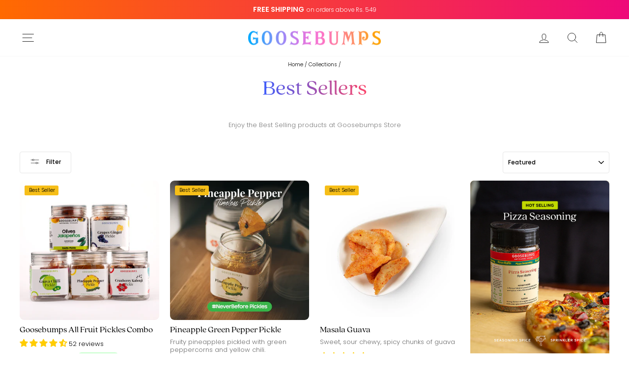

--- FILE ---
content_type: text/html; charset=utf-8
request_url: https://goosebumps.store/collections/best-sellers/
body_size: 64413
content:
<!doctype html>
<html class="no-js" lang="en" dir="ltr">
<head>
  <meta charset="utf-8">
  <meta http-equiv="X-UA-Compatible" content="IE=edge,chrome=1">
  <meta name="viewport" content="width=device-width,initial-scale=1">
  <meta name="theme-color" content="#f6be18">
  <meta name="google-site-verification" content="NnSLnzEr9SxghzttX7kzC-xCKHIK0nKSO08w-CC5rWc" />
  <meta name="p:domain_verify" content="4d4a68d85087ba2f6d78ec6b7ac5ffa5"/>
  <script>
  window.dataLayer = window.dataLayer || [];
  </script>
  <!-- Google Tag Manager -->
    <script>(function(w,d,s,l,i){w[l]=w[l]||[];w[l].push({'gtm.start':
    new Date().getTime(),event:'gtm.js'});var f=d.getElementsByTagName(s)[0],
    j=d.createElement(s),dl=l!='dataLayer'?'&l='+l:'';j.async=true;j.src=
    'https://www.googletagmanager.com/gtm.js?id='+i+dl;f.parentNode.insertBefore(j,f);
    })(window,document,'script','dataLayer','GTM-PG5XG46');</script>
   <!-- End Google Tag Manager -->
  
  <!-- Google AdWords Dynamic Remarketing -->
  
  
  <link rel="canonical" href="https://goosebumps.store/collections/best-sellers">
  <link rel="preconnect" href="https://cdn.shopify.com" crossorigin>
  <link rel="preconnect" href="https://fonts.shopifycdn.com" crossorigin>
  <link rel="dns-prefetch" href="https://productreviews.shopifycdn.com">
  <link rel="dns-prefetch" href="https://ajax.googleapis.com">
  <link rel="dns-prefetch" href="https://maps.googleapis.com">
  <link rel="dns-prefetch" href="https://maps.gstatic.com">
  <link rel="stylesheet" href="https://use.typekit.net/toq7inn.css">

  <link rel="preload" href="https://cdn.jsdelivr.net/gh/kenwheeler/slick@1.8.1/slick/slick.css" as="style" onload="this.onload=null;this.rel='stylesheet'">
  <noscript><link rel="stylesheet" href="https://cdn.jsdelivr.net/gh/kenwheeler/slick@1.8.1/slick/slick.css"></noscript>
  <link rel="preload" href="https://cdn.jsdelivr.net/gh/kenwheeler/slick@1.8.1/slick/slick-theme.css" as="style" onload="this.onload=null;this.rel='stylesheet'">
  <noscript><link rel="stylesheet" href="https://cdn.jsdelivr.net/gh/kenwheeler/slick@1.8.1/slick/slick-theme.css"></noscript>

  <!-- <link rel="preload" href="https://fonts.googleapis.com/css2?family=Poppins:wght@500&display=swap" as="style" onload="this.onload=null;this.rel='stylesheet'">
  <noscript><link rel="stylesheet" href="https://fonts.googleapis.com/css2?family=Poppins:wght@600&display=swap"></noscript> -->
  
  <link rel="preload" href="https://cdnjs.cloudflare.com/ajax/libs/OwlCarousel2/2.3.4/assets/owl.carousel.min.css" as="style" onload="this.onload=null;this.rel='stylesheet'">
  <noscript><link rel="stylesheet" href="https://cdnjs.cloudflare.com/ajax/libs/OwlCarousel2/2.3.4/assets/owl.carousel.min.css"></noscript>
  <link rel="preload" href="https://cdnjs.cloudflare.com/ajax/libs/OwlCarousel2/2.3.4/assets/owl.theme.default.min.css" as="style" onload="this.onload=null;this.rel='stylesheet'">
  <noscript><link rel="stylesheet" href="https://cdnjs.cloudflare.com/ajax/libs/OwlCarousel2/2.3.4/assets/owl.theme.default.min.css"></noscript><link rel="shortcut icon" href="//goosebumps.store/cdn/shop/files/Favicon-Logo-Recurpay_32x32.png?v=1693471398" type="image/png" /><title>Best Sellers at Goosebumps Store
</title>
<meta name="description" content="Order from a wide range of Spicy Pickles, Masala Fruits, Fruit Chocolate, Fruit Makhana Online from your favourite Goosebumps Store"><meta property="og:site_name" content="Goosebumps Store">
  <meta property="og:url" content="https://goosebumps.store/collections/best-sellers">
  <meta property="og:title" content="Best Sellers at Goosebumps Store">
  <meta property="og:type" content="website">
  <meta property="og:description" content="Order from a wide range of Spicy Pickles, Masala Fruits, Fruit Chocolate, Fruit Makhana Online from your favourite Goosebumps Store"><meta property="og:image" content="http://goosebumps.store/cdn/shop/collections/Best-Seller-Deskptop-Banner.jpg?v=1662721719">
    <meta property="og:image:secure_url" content="https://goosebumps.store/cdn/shop/collections/Best-Seller-Deskptop-Banner.jpg?v=1662721719">
    <meta property="og:image:width" content="1920">
    <meta property="og:image:height" content="400"><meta name="twitter:site" content="@GoosebumpsStore">
  <meta name="twitter:card" content="summary_large_image">
  <meta name="twitter:title" content="Best Sellers at Goosebumps Store">
  <meta name="twitter:description" content="Order from a wide range of Spicy Pickles, Masala Fruits, Fruit Chocolate, Fruit Makhana Online from your favourite Goosebumps Store">
<style data-shopify>@font-face {
  font-family: Poppins;
  font-weight: 500;
  font-style: normal;
  font-display: swap;
  src: url("//goosebumps.store/cdn/fonts/poppins/poppins_n5.ad5b4b72b59a00358afc706450c864c3c8323842.woff2") format("woff2"),
       url("//goosebumps.store/cdn/fonts/poppins/poppins_n5.33757fdf985af2d24b32fcd84c9a09224d4b2c39.woff") format("woff");
}

  @font-face {
  font-family: Poppins;
  font-weight: 300;
  font-style: normal;
  font-display: swap;
  src: url("//goosebumps.store/cdn/fonts/poppins/poppins_n3.05f58335c3209cce17da4f1f1ab324ebe2982441.woff2") format("woff2"),
       url("//goosebumps.store/cdn/fonts/poppins/poppins_n3.6971368e1f131d2c8ff8e3a44a36b577fdda3ff5.woff") format("woff");
}


  @font-face {
  font-family: Poppins;
  font-weight: 600;
  font-style: normal;
  font-display: swap;
  src: url("//goosebumps.store/cdn/fonts/poppins/poppins_n6.aa29d4918bc243723d56b59572e18228ed0786f6.woff2") format("woff2"),
       url("//goosebumps.store/cdn/fonts/poppins/poppins_n6.5f815d845fe073750885d5b7e619ee00e8111208.woff") format("woff");
}

  @font-face {
  font-family: Poppins;
  font-weight: 300;
  font-style: italic;
  font-display: swap;
  src: url("//goosebumps.store/cdn/fonts/poppins/poppins_i3.8536b4423050219f608e17f134fe9ea3b01ed890.woff2") format("woff2"),
       url("//goosebumps.store/cdn/fonts/poppins/poppins_i3.0f4433ada196bcabf726ed78f8e37e0995762f7f.woff") format("woff");
}

  @font-face {
  font-family: Poppins;
  font-weight: 600;
  font-style: italic;
  font-display: swap;
  src: url("//goosebumps.store/cdn/fonts/poppins/poppins_i6.bb8044d6203f492888d626dafda3c2999253e8e9.woff2") format("woff2"),
       url("//goosebumps.store/cdn/fonts/poppins/poppins_i6.e233dec1a61b1e7dead9f920159eda42280a02c3.woff") format("woff");
}

</style><link href="//goosebumps.store/cdn/shop/t/28/assets/theme.css?v=126048584498232435861736843229" rel="stylesheet" type="text/css" media="all" />
  <link href="//goosebumps.store/cdn/shop/t/28/assets/override.css?v=179379935769368148401767854765" rel="stylesheet" type="text/css" media="all" />
<style data-shopify>:root {
    --typeHeaderPrimary: Poppins;
    --typeHeaderFallback: sans-serif;
    --typeHeaderSize: 44px;
    --typeHeaderWeight: 500;
    --typeHeaderLineHeight: 1.4;
    --typeHeaderSpacing: 0.0em;

    --typeBasePrimary:Poppins;
    --typeBaseFallback:sans-serif;
    --typeBaseSize: 14px;
    --typeBaseWeight: 300;
    --typeBaseSpacing: 0.0em;
    --typeBaseLineHeight: 1.4;
    --typeBaselineHeightMinus01: 1.3;

    --typeCollectionTitle: 35px;

    --iconWeight: 2px;
    --iconLinecaps: round;

    
        --buttonRadius: 3px;
    

    --colorGridOverlayOpacity: 0.1;
    }

    .placeholder-content {
    background-image: linear-gradient(100deg, #ffffff 40%, #f7f7f7 63%, #ffffff 79%);
    }</style><script>
    document.documentElement.className = document.documentElement.className.replace('no-js', 'js');

    window.theme = window.theme || {};
    theme.routes = {
      home: "/",
      cart: "/cart.js",
      cartPage: "/cart",
      cartAdd: "/cart/add.js",
      cartChange: "/cart/change.js",
      search: "/search",
      predictiveSearch: "/search/suggest"
    };
    theme.strings = {
      soldOut: "Sold Out",
      unavailable: "Unavailable",
      inStockLabel: "In stock, ready to ship",
      oneStockLabel: "Low stock - [count] item left",
      otherStockLabel: "Low stock - [count] items left",
      willNotShipUntil: "Ready to ship [date]",
      willBeInStockAfter: "Back in stock [date]",
      waitingForStock: "Backordered, shipping soon",
      savePrice: "Save [saved_amount]",
      cartEmpty: "Your cart is currently empty.",
      cartTermsConfirmation: "You must agree with the terms and conditions of sales to check out",
      searchCollections: "Collections",
      searchPages: "Pages",
      searchArticles: "Articles",
      productFrom: "from ",
      maxQuantity: "You can only have [quantity] of [title] in your cart."
    };
    theme.settings = {
      cartType: "drawer",
      isCustomerTemplate: false,
      moneyFormat: "₹ {{amount}}",
      saveType: "dollar",
      productImageSize: "square",
      productImageCover: false,
      predictiveSearch: true,
      predictiveSearchType: null,
      predictiveSearchVendor: false,
      predictiveSearchPrice: true,
      quickView: false,
      themeName: 'Impulse',
      themeVersion: "7.5.2"
    };
  </script>

  <script>window.performance && window.performance.mark && window.performance.mark('shopify.content_for_header.start');</script><meta id="shopify-digital-wallet" name="shopify-digital-wallet" content="/55426908333/digital_wallets/dialog">
<link rel="alternate" type="application/atom+xml" title="Feed" href="/collections/best-sellers.atom" />
<link rel="alternate" type="application/json+oembed" href="https://goosebumps.store/collections/best-sellers.oembed">
<script async="async" src="/checkouts/internal/preloads.js?locale=en-IN"></script>
<script id="shopify-features" type="application/json">{"accessToken":"0df9468bd4b3d6b1f11485fa5c601a17","betas":["rich-media-storefront-analytics"],"domain":"goosebumps.store","predictiveSearch":true,"shopId":55426908333,"locale":"en"}</script>
<script>var Shopify = Shopify || {};
Shopify.shop = "goosebumpsstore.myshopify.com";
Shopify.locale = "en";
Shopify.currency = {"active":"INR","rate":"1.0"};
Shopify.country = "IN";
Shopify.theme = {"name":"Goosebumps Impulse v7.5.2","id":146392678646,"schema_name":"Impulse","schema_version":"7.5.2","theme_store_id":857,"role":"main"};
Shopify.theme.handle = "null";
Shopify.theme.style = {"id":null,"handle":null};
Shopify.cdnHost = "goosebumps.store/cdn";
Shopify.routes = Shopify.routes || {};
Shopify.routes.root = "/";</script>
<script type="module">!function(o){(o.Shopify=o.Shopify||{}).modules=!0}(window);</script>
<script>!function(o){function n(){var o=[];function n(){o.push(Array.prototype.slice.apply(arguments))}return n.q=o,n}var t=o.Shopify=o.Shopify||{};t.loadFeatures=n(),t.autoloadFeatures=n()}(window);</script>
<script id="shop-js-analytics" type="application/json">{"pageType":"collection"}</script>
<script defer="defer" async type="module" src="//goosebumps.store/cdn/shopifycloud/shop-js/modules/v2/client.init-shop-cart-sync_C5BV16lS.en.esm.js"></script>
<script defer="defer" async type="module" src="//goosebumps.store/cdn/shopifycloud/shop-js/modules/v2/chunk.common_CygWptCX.esm.js"></script>
<script type="module">
  await import("//goosebumps.store/cdn/shopifycloud/shop-js/modules/v2/client.init-shop-cart-sync_C5BV16lS.en.esm.js");
await import("//goosebumps.store/cdn/shopifycloud/shop-js/modules/v2/chunk.common_CygWptCX.esm.js");

  window.Shopify.SignInWithShop?.initShopCartSync?.({"fedCMEnabled":true,"windoidEnabled":true});

</script>
<script>(function() {
  var isLoaded = false;
  function asyncLoad() {
    if (isLoaded) return;
    isLoaded = true;
    var urls = ["https:\/\/plugin.brevo.com\/integrations\/api\/automation\/script?ma-key=885g2qf1np56gnku6mehr72c\u0026shop=goosebumpsstore.myshopify.com","https:\/\/plugin.brevo.com\/integrations\/api\/sy\/cart_tracking\/script?user_connection_id=61125d72fbdb5f59e01b34e2\u0026ma-key=885g2qf1np56gnku6mehr72c\u0026shop=goosebumpsstore.myshopify.com","https:\/\/reorder-master.hulkapps.com\/reorderjs\/re-order.js?1671432356\u0026shop=goosebumpsstore.myshopify.com"];
    for (var i = 0; i < urls.length; i++) {
      var s = document.createElement('script');
      s.type = 'text/javascript';
      s.async = true;
      s.src = urls[i];
      var x = document.getElementsByTagName('script')[0];
      x.parentNode.insertBefore(s, x);
    }
  };
  if(window.attachEvent) {
    window.attachEvent('onload', asyncLoad);
  } else {
    window.addEventListener('load', asyncLoad, false);
  }
})();</script>
<script id="__st">var __st={"a":55426908333,"offset":19800,"reqid":"ed3d115a-76a3-4a16-b250-ad70e6817716-1768805921","pageurl":"goosebumps.store\/collections\/best-sellers","u":"5a1a5d88995d","p":"collection","rtyp":"collection","rid":275494895789};</script>
<script>window.ShopifyPaypalV4VisibilityTracking = true;</script>
<script id="captcha-bootstrap">!function(){'use strict';const t='contact',e='account',n='new_comment',o=[[t,t],['blogs',n],['comments',n],[t,'customer']],c=[[e,'customer_login'],[e,'guest_login'],[e,'recover_customer_password'],[e,'create_customer']],r=t=>t.map((([t,e])=>`form[action*='/${t}']:not([data-nocaptcha='true']) input[name='form_type'][value='${e}']`)).join(','),a=t=>()=>t?[...document.querySelectorAll(t)].map((t=>t.form)):[];function s(){const t=[...o],e=r(t);return a(e)}const i='password',u='form_key',d=['recaptcha-v3-token','g-recaptcha-response','h-captcha-response',i],f=()=>{try{return window.sessionStorage}catch{return}},m='__shopify_v',_=t=>t.elements[u];function p(t,e,n=!1){try{const o=window.sessionStorage,c=JSON.parse(o.getItem(e)),{data:r}=function(t){const{data:e,action:n}=t;return t[m]||n?{data:e,action:n}:{data:t,action:n}}(c);for(const[e,n]of Object.entries(r))t.elements[e]&&(t.elements[e].value=n);n&&o.removeItem(e)}catch(o){console.error('form repopulation failed',{error:o})}}const l='form_type',E='cptcha';function T(t){t.dataset[E]=!0}const w=window,h=w.document,L='Shopify',v='ce_forms',y='captcha';let A=!1;((t,e)=>{const n=(g='f06e6c50-85a8-45c8-87d0-21a2b65856fe',I='https://cdn.shopify.com/shopifycloud/storefront-forms-hcaptcha/ce_storefront_forms_captcha_hcaptcha.v1.5.2.iife.js',D={infoText:'Protected by hCaptcha',privacyText:'Privacy',termsText:'Terms'},(t,e,n)=>{const o=w[L][v],c=o.bindForm;if(c)return c(t,g,e,D).then(n);var r;o.q.push([[t,g,e,D],n]),r=I,A||(h.body.append(Object.assign(h.createElement('script'),{id:'captcha-provider',async:!0,src:r})),A=!0)});var g,I,D;w[L]=w[L]||{},w[L][v]=w[L][v]||{},w[L][v].q=[],w[L][y]=w[L][y]||{},w[L][y].protect=function(t,e){n(t,void 0,e),T(t)},Object.freeze(w[L][y]),function(t,e,n,w,h,L){const[v,y,A,g]=function(t,e,n){const i=e?o:[],u=t?c:[],d=[...i,...u],f=r(d),m=r(i),_=r(d.filter((([t,e])=>n.includes(e))));return[a(f),a(m),a(_),s()]}(w,h,L),I=t=>{const e=t.target;return e instanceof HTMLFormElement?e:e&&e.form},D=t=>v().includes(t);t.addEventListener('submit',(t=>{const e=I(t);if(!e)return;const n=D(e)&&!e.dataset.hcaptchaBound&&!e.dataset.recaptchaBound,o=_(e),c=g().includes(e)&&(!o||!o.value);(n||c)&&t.preventDefault(),c&&!n&&(function(t){try{if(!f())return;!function(t){const e=f();if(!e)return;const n=_(t);if(!n)return;const o=n.value;o&&e.removeItem(o)}(t);const e=Array.from(Array(32),(()=>Math.random().toString(36)[2])).join('');!function(t,e){_(t)||t.append(Object.assign(document.createElement('input'),{type:'hidden',name:u})),t.elements[u].value=e}(t,e),function(t,e){const n=f();if(!n)return;const o=[...t.querySelectorAll(`input[type='${i}']`)].map((({name:t})=>t)),c=[...d,...o],r={};for(const[a,s]of new FormData(t).entries())c.includes(a)||(r[a]=s);n.setItem(e,JSON.stringify({[m]:1,action:t.action,data:r}))}(t,e)}catch(e){console.error('failed to persist form',e)}}(e),e.submit())}));const S=(t,e)=>{t&&!t.dataset[E]&&(n(t,e.some((e=>e===t))),T(t))};for(const o of['focusin','change'])t.addEventListener(o,(t=>{const e=I(t);D(e)&&S(e,y())}));const B=e.get('form_key'),M=e.get(l),P=B&&M;t.addEventListener('DOMContentLoaded',(()=>{const t=y();if(P)for(const e of t)e.elements[l].value===M&&p(e,B);[...new Set([...A(),...v().filter((t=>'true'===t.dataset.shopifyCaptcha))])].forEach((e=>S(e,t)))}))}(h,new URLSearchParams(w.location.search),n,t,e,['guest_login'])})(!0,!0)}();</script>
<script integrity="sha256-4kQ18oKyAcykRKYeNunJcIwy7WH5gtpwJnB7kiuLZ1E=" data-source-attribution="shopify.loadfeatures" defer="defer" src="//goosebumps.store/cdn/shopifycloud/storefront/assets/storefront/load_feature-a0a9edcb.js" crossorigin="anonymous"></script>
<script data-source-attribution="shopify.dynamic_checkout.dynamic.init">var Shopify=Shopify||{};Shopify.PaymentButton=Shopify.PaymentButton||{isStorefrontPortableWallets:!0,init:function(){window.Shopify.PaymentButton.init=function(){};var t=document.createElement("script");t.src="https://goosebumps.store/cdn/shopifycloud/portable-wallets/latest/portable-wallets.en.js",t.type="module",document.head.appendChild(t)}};
</script>
<script data-source-attribution="shopify.dynamic_checkout.buyer_consent">
  function portableWalletsHideBuyerConsent(e){var t=document.getElementById("shopify-buyer-consent"),n=document.getElementById("shopify-subscription-policy-button");t&&n&&(t.classList.add("hidden"),t.setAttribute("aria-hidden","true"),n.removeEventListener("click",e))}function portableWalletsShowBuyerConsent(e){var t=document.getElementById("shopify-buyer-consent"),n=document.getElementById("shopify-subscription-policy-button");t&&n&&(t.classList.remove("hidden"),t.removeAttribute("aria-hidden"),n.addEventListener("click",e))}window.Shopify?.PaymentButton&&(window.Shopify.PaymentButton.hideBuyerConsent=portableWalletsHideBuyerConsent,window.Shopify.PaymentButton.showBuyerConsent=portableWalletsShowBuyerConsent);
</script>
<script data-source-attribution="shopify.dynamic_checkout.cart.bootstrap">document.addEventListener("DOMContentLoaded",(function(){function t(){return document.querySelector("shopify-accelerated-checkout-cart, shopify-accelerated-checkout")}if(t())Shopify.PaymentButton.init();else{new MutationObserver((function(e,n){t()&&(Shopify.PaymentButton.init(),n.disconnect())})).observe(document.body,{childList:!0,subtree:!0})}}));
</script>

<script>window.performance && window.performance.mark && window.performance.mark('shopify.content_for_header.end');</script>

  <script src="//goosebumps.store/cdn/shop/t/28/assets/vendor-scripts-v11.js" defer="defer"></script>
  <script src="//goosebumps.store/cdn/shop/t/28/assets/product-grid-add-to-cart.js" defer="defer"></script>
  <script src="https://ajax.googleapis.com/ajax/libs/jquery/3.6.0/jquery.min.js"></script>
  <script src="//cdn.jsdelivr.net/gh/kenwheeler/slick@1.8.1/slick/slick.min.js" defer="defer"></script>
  <script src="https://cdnjs.cloudflare.com/ajax/libs/OwlCarousel2/2.3.4/owl.carousel.min.js" defer="defer"></script><script src="//goosebumps.store/cdn/shop/t/28/assets/theme.js?v=158455873133932086001765292555" defer="defer"></script>

  <!-- Tom Select CSS -->
  <link href="https://cdn.jsdelivr.net/npm/tom-select/dist/css/tom-select.css" rel="stylesheet">
  
  <!-- Tom Select JS -->
  <script src="https://cdn.jsdelivr.net/npm/tom-select/dist/js/tom-select.complete.min.js"></script>

<!-- BEGIN app block: shopify://apps/judge-me-reviews/blocks/judgeme_core/61ccd3b1-a9f2-4160-9fe9-4fec8413e5d8 --><!-- Start of Judge.me Core -->






<link rel="dns-prefetch" href="https://cdnwidget.judge.me">
<link rel="dns-prefetch" href="https://cdn.judge.me">
<link rel="dns-prefetch" href="https://cdn1.judge.me">
<link rel="dns-prefetch" href="https://api.judge.me">

<script data-cfasync='false' class='jdgm-settings-script'>window.jdgmSettings={"pagination":5,"disable_web_reviews":false,"badge_no_review_text":"No reviews","badge_n_reviews_text":"{{ n }} review/reviews","badge_star_color":"#ffcc00","hide_badge_preview_if_no_reviews":true,"badge_hide_text":false,"enforce_center_preview_badge":false,"widget_title":"Customer Reviews","widget_open_form_text":"Write a review","widget_close_form_text":"Cancel review","widget_refresh_page_text":"Refresh page","widget_summary_text":"Based on {{ number_of_reviews }} review/reviews","widget_no_review_text":"Be the first to write a review","widget_name_field_text":"Display name","widget_verified_name_field_text":"Verified Name (public)","widget_name_placeholder_text":"Display name","widget_required_field_error_text":"This field is required.","widget_email_field_text":"Email address","widget_verified_email_field_text":"Verified Email (private, can not be edited)","widget_email_placeholder_text":"Your email address","widget_email_field_error_text":"Please enter a valid email address.","widget_rating_field_text":"Rating","widget_review_title_field_text":"Review Title","widget_review_title_placeholder_text":"Give your review a title","widget_review_body_field_text":"Review content","widget_review_body_placeholder_text":"Start writing here...","widget_pictures_field_text":"Picture/Video (optional)","widget_submit_review_text":"Submit Review","widget_submit_verified_review_text":"Submit Verified Review","widget_submit_success_msg_with_auto_publish":"Thank you! Please refresh the page in a few moments to see your review. You can remove or edit your review by logging into \u003ca href='https://judge.me/login' target='_blank' rel='nofollow noopener'\u003eJudge.me\u003c/a\u003e","widget_submit_success_msg_no_auto_publish":"Thank you! Your review will be published as soon as it is approved by the shop admin. You can remove or edit your review by logging into \u003ca href='https://judge.me/login' target='_blank' rel='nofollow noopener'\u003eJudge.me\u003c/a\u003e","widget_show_default_reviews_out_of_total_text":"Showing {{ n_reviews_shown }} out of {{ n_reviews }} reviews.","widget_show_all_link_text":"Show all","widget_show_less_link_text":"Show less","widget_author_said_text":"{{ reviewer_name }} said:","widget_days_text":"{{ n }} days ago","widget_weeks_text":"{{ n }} week/weeks ago","widget_months_text":"{{ n }} month/months ago","widget_years_text":"{{ n }} year/years ago","widget_yesterday_text":"Yesterday","widget_today_text":"Today","widget_replied_text":"\u003e\u003e {{ shop_name }} replied:","widget_read_more_text":"Read more","widget_reviewer_name_as_initial":"","widget_rating_filter_color":"#ecbf46","widget_rating_filter_see_all_text":"See all reviews","widget_sorting_most_recent_text":"Most Recent","widget_sorting_highest_rating_text":"Highest Rating","widget_sorting_lowest_rating_text":"Lowest Rating","widget_sorting_with_pictures_text":"Only Pictures","widget_sorting_most_helpful_text":"Most Helpful","widget_open_question_form_text":"Ask a question","widget_reviews_subtab_text":"Reviews","widget_questions_subtab_text":"Questions","widget_question_label_text":"Question","widget_answer_label_text":"Answer","widget_question_placeholder_text":"Write your question here","widget_submit_question_text":"Submit Question","widget_question_submit_success_text":"Thank you for your question! We will notify you once it gets answered.","widget_star_color":"#ffcc00","verified_badge_text":"Verified","verified_badge_bg_color":"","verified_badge_text_color":"","verified_badge_placement":"left-of-reviewer-name","widget_review_max_height":"","widget_hide_border":false,"widget_social_share":false,"widget_thumb":false,"widget_review_location_show":false,"widget_location_format":"country_iso_code","all_reviews_include_out_of_store_products":true,"all_reviews_out_of_store_text":"(out of store)","all_reviews_pagination":100,"all_reviews_product_name_prefix_text":"about","enable_review_pictures":false,"enable_question_anwser":false,"widget_theme":"align","review_date_format":"dd/mm/yy","default_sort_method":"most-recent","widget_product_reviews_subtab_text":"Product Reviews","widget_shop_reviews_subtab_text":"Shop Reviews","widget_other_products_reviews_text":"Reviews for other products","widget_store_reviews_subtab_text":"Store reviews","widget_no_store_reviews_text":"This store hasn't received any reviews yet","widget_web_restriction_product_reviews_text":"This product hasn't received any reviews yet","widget_no_items_text":"No items found","widget_show_more_text":"Show more","widget_write_a_store_review_text":"Write a Store Review","widget_other_languages_heading":"Reviews in Other Languages","widget_translate_review_text":"Translate review to {{ language }}","widget_translating_review_text":"Translating...","widget_show_original_translation_text":"Show original ({{ language }})","widget_translate_review_failed_text":"Review couldn't be translated.","widget_translate_review_retry_text":"Retry","widget_translate_review_try_again_later_text":"Try again later","show_product_url_for_grouped_product":false,"widget_sorting_pictures_first_text":"Pictures First","show_pictures_on_all_rev_page_mobile":false,"show_pictures_on_all_rev_page_desktop":false,"floating_tab_hide_mobile_install_preference":false,"floating_tab_button_name":"★ Reviews","floating_tab_title":"Let customers speak for us","floating_tab_button_color":"","floating_tab_button_background_color":"","floating_tab_url":"","floating_tab_url_enabled":false,"floating_tab_tab_style":"text","all_reviews_text_badge_text":"Customers rate us {{ shop.metafields.judgeme.all_reviews_rating | round: 1 }}/5 based on {{ shop.metafields.judgeme.all_reviews_count }} reviews.","all_reviews_text_badge_text_branded_style":"{{ shop.metafields.judgeme.all_reviews_rating | round: 1 }} out of 5 stars based on {{ shop.metafields.judgeme.all_reviews_count }} reviews","is_all_reviews_text_badge_a_link":false,"show_stars_for_all_reviews_text_badge":false,"all_reviews_text_badge_url":"","all_reviews_text_style":"text","all_reviews_text_color_style":"judgeme_brand_color","all_reviews_text_color":"#108474","all_reviews_text_show_jm_brand":true,"featured_carousel_show_header":true,"featured_carousel_title":"Let customers speak for us","testimonials_carousel_title":"Customers are saying","videos_carousel_title":"Real customer stories","cards_carousel_title":"Customers are saying","featured_carousel_count_text":"from {{ n }} reviews","featured_carousel_add_link_to_all_reviews_page":false,"featured_carousel_url":"","featured_carousel_show_images":true,"featured_carousel_autoslide_interval":5,"featured_carousel_arrows_on_the_sides":false,"featured_carousel_height":250,"featured_carousel_width":80,"featured_carousel_image_size":0,"featured_carousel_image_height":250,"featured_carousel_arrow_color":"#eeeeee","verified_count_badge_style":"vintage","verified_count_badge_orientation":"horizontal","verified_count_badge_color_style":"judgeme_brand_color","verified_count_badge_color":"#108474","is_verified_count_badge_a_link":false,"verified_count_badge_url":"","verified_count_badge_show_jm_brand":true,"widget_rating_preset_default":5,"widget_first_sub_tab":"product-reviews","widget_show_histogram":true,"widget_histogram_use_custom_color":true,"widget_pagination_use_custom_color":true,"widget_star_use_custom_color":true,"widget_verified_badge_use_custom_color":false,"widget_write_review_use_custom_color":false,"picture_reminder_submit_button":"Upload Pictures","enable_review_videos":false,"mute_video_by_default":false,"widget_sorting_videos_first_text":"Videos First","widget_review_pending_text":"Pending","featured_carousel_items_for_large_screen":3,"social_share_options_order":"Facebook,Twitter","remove_microdata_snippet":true,"disable_json_ld":false,"enable_json_ld_products":false,"preview_badge_show_question_text":false,"preview_badge_no_question_text":"No questions","preview_badge_n_question_text":"{{ number_of_questions }} question/questions","qa_badge_show_icon":false,"qa_badge_position":"same-row","remove_judgeme_branding":true,"widget_add_search_bar":false,"widget_search_bar_placeholder":"Search","widget_sorting_verified_only_text":"Verified only","featured_carousel_theme":"compact","featured_carousel_show_rating":true,"featured_carousel_show_title":true,"featured_carousel_show_body":true,"featured_carousel_show_date":false,"featured_carousel_show_reviewer":true,"featured_carousel_show_product":false,"featured_carousel_header_background_color":"#108474","featured_carousel_header_text_color":"#ffffff","featured_carousel_name_product_separator":"reviewed","featured_carousel_full_star_background":"#108474","featured_carousel_empty_star_background":"#dadada","featured_carousel_vertical_theme_background":"#f9fafb","featured_carousel_verified_badge_enable":false,"featured_carousel_verified_badge_color":"#108474","featured_carousel_border_style":"round","featured_carousel_review_line_length_limit":3,"featured_carousel_more_reviews_button_text":"Read more reviews","featured_carousel_view_product_button_text":"View product","all_reviews_page_load_reviews_on":"scroll","all_reviews_page_load_more_text":"Load More Reviews","disable_fb_tab_reviews":true,"enable_ajax_cdn_cache":false,"widget_public_name_text":"displayed publicly like","default_reviewer_name":"John Smith","default_reviewer_name_has_non_latin":true,"widget_reviewer_anonymous":"Anonymous","medals_widget_title":"Judge.me Review Medals","medals_widget_background_color":"#f9fafb","medals_widget_position":"footer_all_pages","medals_widget_border_color":"#f9fafb","medals_widget_verified_text_position":"left","medals_widget_use_monochromatic_version":false,"medals_widget_elements_color":"#108474","show_reviewer_avatar":true,"widget_invalid_yt_video_url_error_text":"Not a YouTube video URL","widget_max_length_field_error_text":"Please enter no more than {0} characters.","widget_show_country_flag":false,"widget_show_collected_via_shop_app":true,"widget_verified_by_shop_badge_style":"light","widget_verified_by_shop_text":"Verified by Shop","widget_show_photo_gallery":false,"widget_load_with_code_splitting":true,"widget_ugc_install_preference":false,"widget_ugc_title":"Made by us, Shared by you","widget_ugc_subtitle":"Tag us to see your picture featured in our page","widget_ugc_arrows_color":"#ffffff","widget_ugc_primary_button_text":"Buy Now","widget_ugc_primary_button_background_color":"#108474","widget_ugc_primary_button_text_color":"#ffffff","widget_ugc_primary_button_border_width":"0","widget_ugc_primary_button_border_style":"none","widget_ugc_primary_button_border_color":"#108474","widget_ugc_primary_button_border_radius":"25","widget_ugc_secondary_button_text":"Load More","widget_ugc_secondary_button_background_color":"#ffffff","widget_ugc_secondary_button_text_color":"#108474","widget_ugc_secondary_button_border_width":"2","widget_ugc_secondary_button_border_style":"solid","widget_ugc_secondary_button_border_color":"#108474","widget_ugc_secondary_button_border_radius":"25","widget_ugc_reviews_button_text":"View Reviews","widget_ugc_reviews_button_background_color":"#ffffff","widget_ugc_reviews_button_text_color":"#108474","widget_ugc_reviews_button_border_width":"2","widget_ugc_reviews_button_border_style":"solid","widget_ugc_reviews_button_border_color":"#108474","widget_ugc_reviews_button_border_radius":"25","widget_ugc_reviews_button_link_to":"judgeme-reviews-page","widget_ugc_show_post_date":true,"widget_ugc_max_width":"800","widget_rating_metafield_value_type":true,"widget_primary_color":"#0c634e","widget_enable_secondary_color":true,"widget_secondary_color":"#ecbf46","widget_summary_average_rating_text":"{{ average_rating }} out of 5","widget_media_grid_title":"Customer photos \u0026 videos","widget_media_grid_see_more_text":"See more","widget_round_style":false,"widget_show_product_medals":false,"widget_verified_by_judgeme_text":"Verified by Judge.me","widget_show_store_medals":true,"widget_verified_by_judgeme_text_in_store_medals":"Verified by Judge.me","widget_media_field_exceed_quantity_message":"Sorry, we can only accept {{ max_media }} for one review.","widget_media_field_exceed_limit_message":"{{ file_name }} is too large, please select a {{ media_type }} less than {{ size_limit }}MB.","widget_review_submitted_text":"Review Submitted!","widget_question_submitted_text":"Question Submitted!","widget_close_form_text_question":"Cancel","widget_write_your_answer_here_text":"Write your answer here","widget_enabled_branded_link":true,"widget_show_collected_by_judgeme":false,"widget_reviewer_name_color":"","widget_write_review_text_color":"","widget_write_review_bg_color":"","widget_collected_by_judgeme_text":"collected by Judge.me","widget_pagination_type":"load_more","widget_load_more_text":"Load More","widget_load_more_color":"#0c634e","widget_full_review_text":"Full Review","widget_read_more_reviews_text":"Read More Reviews","widget_read_questions_text":"Read Questions","widget_questions_and_answers_text":"Questions \u0026 Answers","widget_verified_by_text":"Verified by","widget_verified_text":"Verified","widget_number_of_reviews_text":"{{ number_of_reviews }} reviews","widget_back_button_text":"Back","widget_next_button_text":"Next","widget_custom_forms_filter_button":"Filters","custom_forms_style":"vertical","widget_show_review_information":false,"how_reviews_are_collected":"How reviews are collected?","widget_show_review_keywords":false,"widget_gdpr_statement":"How we use your data: We'll only contact you about the review you left, and only if necessary. By submitting your review, you agree to Judge.me's \u003ca href='https://judge.me/terms' target='_blank' rel='nofollow noopener'\u003eterms\u003c/a\u003e, \u003ca href='https://judge.me/privacy' target='_blank' rel='nofollow noopener'\u003eprivacy\u003c/a\u003e and \u003ca href='https://judge.me/content-policy' target='_blank' rel='nofollow noopener'\u003econtent\u003c/a\u003e policies.","widget_multilingual_sorting_enabled":false,"widget_translate_review_content_enabled":false,"widget_translate_review_content_method":"manual","popup_widget_review_selection":"automatically_with_pictures","popup_widget_round_border_style":true,"popup_widget_show_title":true,"popup_widget_show_body":true,"popup_widget_show_reviewer":false,"popup_widget_show_product":true,"popup_widget_show_pictures":true,"popup_widget_use_review_picture":true,"popup_widget_show_on_home_page":true,"popup_widget_show_on_product_page":true,"popup_widget_show_on_collection_page":true,"popup_widget_show_on_cart_page":true,"popup_widget_position":"bottom_left","popup_widget_first_review_delay":5,"popup_widget_duration":5,"popup_widget_interval":5,"popup_widget_review_count":5,"popup_widget_hide_on_mobile":true,"review_snippet_widget_round_border_style":true,"review_snippet_widget_card_color":"#FFFFFF","review_snippet_widget_slider_arrows_background_color":"#FFFFFF","review_snippet_widget_slider_arrows_color":"#000000","review_snippet_widget_star_color":"#108474","show_product_variant":false,"all_reviews_product_variant_label_text":"Variant: ","widget_show_verified_branding":false,"widget_ai_summary_title":"Customers say","widget_ai_summary_disclaimer":"AI-powered review summary based on recent customer reviews","widget_show_ai_summary":false,"widget_show_ai_summary_bg":false,"widget_show_review_title_input":true,"redirect_reviewers_invited_via_email":"external_form","request_store_review_after_product_review":false,"request_review_other_products_in_order":false,"review_form_color_scheme":"default","review_form_corner_style":"square","review_form_star_color":{},"review_form_text_color":"#333333","review_form_background_color":"#ffffff","review_form_field_background_color":"#fafafa","review_form_button_color":{},"review_form_button_text_color":"#ffffff","review_form_modal_overlay_color":"#000000","review_content_screen_title_text":"How would you rate this product?","review_content_introduction_text":"We would love it if you would share a bit about your experience.","store_review_form_title_text":"How would you rate this store?","store_review_form_introduction_text":"We would love it if you would share a bit about your experience.","show_review_guidance_text":true,"one_star_review_guidance_text":"Poor","five_star_review_guidance_text":"Great","customer_information_screen_title_text":"About you","customer_information_introduction_text":"Please tell us more about you.","custom_questions_screen_title_text":"Your experience in more detail","custom_questions_introduction_text":"Here are a few questions to help us understand more about your experience.","review_submitted_screen_title_text":"Thanks for your review!","review_submitted_screen_thank_you_text":"We are processing it and it will appear on the store soon.","review_submitted_screen_email_verification_text":"Please confirm your email by clicking the link we just sent you. This helps us keep reviews authentic.","review_submitted_request_store_review_text":"Would you like to share your experience of shopping with us?","review_submitted_review_other_products_text":"Would you like to review these products?","store_review_screen_title_text":"Would you like to share your experience of shopping with us?","store_review_introduction_text":"We value your feedback and use it to improve. Please share any thoughts or suggestions you have.","reviewer_media_screen_title_picture_text":"Share a picture","reviewer_media_introduction_picture_text":"Upload a photo to support your review.","reviewer_media_screen_title_video_text":"Share a video","reviewer_media_introduction_video_text":"Upload a video to support your review.","reviewer_media_screen_title_picture_or_video_text":"Share a picture or video","reviewer_media_introduction_picture_or_video_text":"Upload a photo or video to support your review.","reviewer_media_youtube_url_text":"Paste your Youtube URL here","advanced_settings_next_step_button_text":"Next","advanced_settings_close_review_button_text":"Close","modal_write_review_flow":false,"write_review_flow_required_text":"Required","write_review_flow_privacy_message_text":"We respect your privacy.","write_review_flow_anonymous_text":"Post review as anonymous","write_review_flow_visibility_text":"This won't be visible to other customers.","write_review_flow_multiple_selection_help_text":"Select as many as you like","write_review_flow_single_selection_help_text":"Select one option","write_review_flow_required_field_error_text":"This field is required","write_review_flow_invalid_email_error_text":"Please enter a valid email address","write_review_flow_max_length_error_text":"Max. {{ max_length }} characters.","write_review_flow_media_upload_text":"\u003cb\u003eClick to upload\u003c/b\u003e or drag and drop","write_review_flow_gdpr_statement":"We'll only contact you about your review if necessary. By submitting your review, you agree to our \u003ca href='https://judge.me/terms' target='_blank' rel='nofollow noopener'\u003eterms and conditions\u003c/a\u003e and \u003ca href='https://judge.me/privacy' target='_blank' rel='nofollow noopener'\u003eprivacy policy\u003c/a\u003e.","rating_only_reviews_enabled":false,"show_negative_reviews_help_screen":false,"new_review_flow_help_screen_rating_threshold":3,"negative_review_resolution_screen_title_text":"Tell us more","negative_review_resolution_text":"Your experience matters to us. If there were issues with your purchase, we're here to help. Feel free to reach out to us, we'd love the opportunity to make things right.","negative_review_resolution_button_text":"Contact us","negative_review_resolution_proceed_with_review_text":"Leave a review","negative_review_resolution_subject":"Issue with purchase from {{ shop_name }}.{{ order_name }}","preview_badge_collection_page_install_status":false,"widget_review_custom_css":"","preview_badge_custom_css":"","preview_badge_stars_count":"5-stars","featured_carousel_custom_css":"","floating_tab_custom_css":"","all_reviews_widget_custom_css":"","medals_widget_custom_css":"","verified_badge_custom_css":"","all_reviews_text_custom_css":"","transparency_badges_collected_via_store_invite":false,"transparency_badges_from_another_provider":false,"transparency_badges_collected_from_store_visitor":false,"transparency_badges_collected_by_verified_review_provider":false,"transparency_badges_earned_reward":false,"transparency_badges_collected_via_store_invite_text":"Review collected via store invitation","transparency_badges_from_another_provider_text":"Review collected from another provider","transparency_badges_collected_from_store_visitor_text":"Review collected from a store visitor","transparency_badges_written_in_google_text":"Review written in Google","transparency_badges_written_in_etsy_text":"Review written in Etsy","transparency_badges_written_in_shop_app_text":"Review written in Shop App","transparency_badges_earned_reward_text":"Review earned a reward for future purchase","product_review_widget_per_page":10,"widget_store_review_label_text":"Review about the store","checkout_comment_extension_title_on_product_page":"Customer Comments","checkout_comment_extension_num_latest_comment_show":5,"checkout_comment_extension_format":"name_and_timestamp","checkout_comment_customer_name":"last_initial","checkout_comment_comment_notification":true,"preview_badge_collection_page_install_preference":true,"preview_badge_home_page_install_preference":false,"preview_badge_product_page_install_preference":true,"review_widget_install_preference":"","review_carousel_install_preference":false,"floating_reviews_tab_install_preference":"none","verified_reviews_count_badge_install_preference":false,"all_reviews_text_install_preference":false,"review_widget_best_location":true,"judgeme_medals_install_preference":false,"review_widget_revamp_enabled":false,"review_widget_qna_enabled":false,"review_widget_header_theme":"minimal","review_widget_widget_title_enabled":true,"review_widget_header_text_size":"medium","review_widget_header_text_weight":"regular","review_widget_average_rating_style":"compact","review_widget_bar_chart_enabled":true,"review_widget_bar_chart_type":"numbers","review_widget_bar_chart_style":"standard","review_widget_expanded_media_gallery_enabled":false,"review_widget_reviews_section_theme":"standard","review_widget_image_style":"thumbnails","review_widget_review_image_ratio":"square","review_widget_stars_size":"medium","review_widget_verified_badge":"standard_text","review_widget_review_title_text_size":"medium","review_widget_review_text_size":"medium","review_widget_review_text_length":"medium","review_widget_number_of_columns_desktop":3,"review_widget_carousel_transition_speed":5,"review_widget_custom_questions_answers_display":"always","review_widget_button_text_color":"#FFFFFF","review_widget_text_color":"#000000","review_widget_lighter_text_color":"#7B7B7B","review_widget_corner_styling":"soft","review_widget_review_word_singular":"review","review_widget_review_word_plural":"reviews","review_widget_voting_label":"Helpful?","review_widget_shop_reply_label":"Reply from {{ shop_name }}:","review_widget_filters_title":"Filters","qna_widget_question_word_singular":"Question","qna_widget_question_word_plural":"Questions","qna_widget_answer_reply_label":"Answer from {{ answerer_name }}:","qna_content_screen_title_text":"Ask a question about this product","qna_widget_question_required_field_error_text":"Please enter your question.","qna_widget_flow_gdpr_statement":"We'll only contact you about your question if necessary. By submitting your question, you agree to our \u003ca href='https://judge.me/terms' target='_blank' rel='nofollow noopener'\u003eterms and conditions\u003c/a\u003e and \u003ca href='https://judge.me/privacy' target='_blank' rel='nofollow noopener'\u003eprivacy policy\u003c/a\u003e.","qna_widget_question_submitted_text":"Thanks for your question!","qna_widget_close_form_text_question":"Close","qna_widget_question_submit_success_text":"We’ll notify you by email when your question is answered.","all_reviews_widget_v2025_enabled":false,"all_reviews_widget_v2025_header_theme":"default","all_reviews_widget_v2025_widget_title_enabled":true,"all_reviews_widget_v2025_header_text_size":"medium","all_reviews_widget_v2025_header_text_weight":"regular","all_reviews_widget_v2025_average_rating_style":"compact","all_reviews_widget_v2025_bar_chart_enabled":true,"all_reviews_widget_v2025_bar_chart_type":"numbers","all_reviews_widget_v2025_bar_chart_style":"standard","all_reviews_widget_v2025_expanded_media_gallery_enabled":false,"all_reviews_widget_v2025_show_store_medals":true,"all_reviews_widget_v2025_show_photo_gallery":true,"all_reviews_widget_v2025_show_review_keywords":false,"all_reviews_widget_v2025_show_ai_summary":false,"all_reviews_widget_v2025_show_ai_summary_bg":false,"all_reviews_widget_v2025_add_search_bar":false,"all_reviews_widget_v2025_default_sort_method":"most-recent","all_reviews_widget_v2025_reviews_per_page":10,"all_reviews_widget_v2025_reviews_section_theme":"default","all_reviews_widget_v2025_image_style":"thumbnails","all_reviews_widget_v2025_review_image_ratio":"square","all_reviews_widget_v2025_stars_size":"medium","all_reviews_widget_v2025_verified_badge":"bold_badge","all_reviews_widget_v2025_review_title_text_size":"medium","all_reviews_widget_v2025_review_text_size":"medium","all_reviews_widget_v2025_review_text_length":"medium","all_reviews_widget_v2025_number_of_columns_desktop":3,"all_reviews_widget_v2025_carousel_transition_speed":5,"all_reviews_widget_v2025_custom_questions_answers_display":"always","all_reviews_widget_v2025_show_product_variant":false,"all_reviews_widget_v2025_show_reviewer_avatar":true,"all_reviews_widget_v2025_reviewer_name_as_initial":"","all_reviews_widget_v2025_review_location_show":false,"all_reviews_widget_v2025_location_format":"","all_reviews_widget_v2025_show_country_flag":false,"all_reviews_widget_v2025_verified_by_shop_badge_style":"light","all_reviews_widget_v2025_social_share":false,"all_reviews_widget_v2025_social_share_options_order":"Facebook,Twitter,LinkedIn,Pinterest","all_reviews_widget_v2025_pagination_type":"standard","all_reviews_widget_v2025_button_text_color":"#FFFFFF","all_reviews_widget_v2025_text_color":"#000000","all_reviews_widget_v2025_lighter_text_color":"#7B7B7B","all_reviews_widget_v2025_corner_styling":"soft","all_reviews_widget_v2025_title":"Customer reviews","all_reviews_widget_v2025_ai_summary_title":"Customers say about this store","all_reviews_widget_v2025_no_review_text":"Be the first to write a review","platform":"shopify","branding_url":"https://app.judge.me/reviews","branding_text":"Powered by Judge.me","locale":"en","reply_name":"Goosebumps Store","widget_version":"3.0","footer":true,"autopublish":true,"review_dates":true,"enable_custom_form":false,"shop_use_review_site":false,"shop_locale":"en","enable_multi_locales_translations":true,"show_review_title_input":true,"review_verification_email_status":"never","can_be_branded":false,"reply_name_text":"Goosebumps Store"};</script> <style class='jdgm-settings-style'>.jdgm-xx{left:0}:root{--jdgm-primary-color: #0c634e;--jdgm-secondary-color: #ecbf46;--jdgm-star-color: #fc0;--jdgm-write-review-text-color: white;--jdgm-write-review-bg-color: #0c634e;--jdgm-paginate-color: #0c634e;--jdgm-border-radius: 0;--jdgm-reviewer-name-color: #0c634e}.jdgm-histogram__bar-content{background-color:#ecbf46}.jdgm-rev[data-verified-buyer=true] .jdgm-rev__icon.jdgm-rev__icon:after,.jdgm-rev__buyer-badge.jdgm-rev__buyer-badge{color:white;background-color:#0c634e}.jdgm-review-widget--small .jdgm-gallery.jdgm-gallery .jdgm-gallery__thumbnail-link:nth-child(8) .jdgm-gallery__thumbnail-wrapper.jdgm-gallery__thumbnail-wrapper:before{content:"See more"}@media only screen and (min-width: 768px){.jdgm-gallery.jdgm-gallery .jdgm-gallery__thumbnail-link:nth-child(8) .jdgm-gallery__thumbnail-wrapper.jdgm-gallery__thumbnail-wrapper:before{content:"See more"}}.jdgm-preview-badge .jdgm-star.jdgm-star{color:#ffcc00}.jdgm-prev-badge[data-average-rating='0.00']{display:none !important}.jdgm-author-all-initials{display:none !important}.jdgm-author-last-initial{display:none !important}.jdgm-rev-widg__title{visibility:hidden}.jdgm-rev-widg__summary-text{visibility:hidden}.jdgm-prev-badge__text{visibility:hidden}.jdgm-rev__prod-link-prefix:before{content:'about'}.jdgm-rev__variant-label:before{content:'Variant: '}.jdgm-rev__out-of-store-text:before{content:'(out of store)'}@media only screen and (min-width: 768px){.jdgm-rev__pics .jdgm-rev_all-rev-page-picture-separator,.jdgm-rev__pics .jdgm-rev__product-picture{display:none}}@media only screen and (max-width: 768px){.jdgm-rev__pics .jdgm-rev_all-rev-page-picture-separator,.jdgm-rev__pics .jdgm-rev__product-picture{display:none}}.jdgm-preview-badge[data-template="index"]{display:none !important}.jdgm-verified-count-badget[data-from-snippet="true"]{display:none !important}.jdgm-carousel-wrapper[data-from-snippet="true"]{display:none !important}.jdgm-all-reviews-text[data-from-snippet="true"]{display:none !important}.jdgm-medals-section[data-from-snippet="true"]{display:none !important}.jdgm-ugc-media-wrapper[data-from-snippet="true"]{display:none !important}.jdgm-rev__transparency-badge[data-badge-type="review_collected_via_store_invitation"]{display:none !important}.jdgm-rev__transparency-badge[data-badge-type="review_collected_from_another_provider"]{display:none !important}.jdgm-rev__transparency-badge[data-badge-type="review_collected_from_store_visitor"]{display:none !important}.jdgm-rev__transparency-badge[data-badge-type="review_written_in_etsy"]{display:none !important}.jdgm-rev__transparency-badge[data-badge-type="review_written_in_google_business"]{display:none !important}.jdgm-rev__transparency-badge[data-badge-type="review_written_in_shop_app"]{display:none !important}.jdgm-rev__transparency-badge[data-badge-type="review_earned_for_future_purchase"]{display:none !important}.jdgm-review-snippet-widget .jdgm-rev-snippet-widget__cards-container .jdgm-rev-snippet-card{border-radius:8px;background:#fff}.jdgm-review-snippet-widget .jdgm-rev-snippet-widget__cards-container .jdgm-rev-snippet-card__rev-rating .jdgm-star{color:#108474}.jdgm-review-snippet-widget .jdgm-rev-snippet-widget__prev-btn,.jdgm-review-snippet-widget .jdgm-rev-snippet-widget__next-btn{border-radius:50%;background:#fff}.jdgm-review-snippet-widget .jdgm-rev-snippet-widget__prev-btn>svg,.jdgm-review-snippet-widget .jdgm-rev-snippet-widget__next-btn>svg{fill:#000}.jdgm-full-rev-modal.rev-snippet-widget .jm-mfp-container .jm-mfp-content,.jdgm-full-rev-modal.rev-snippet-widget .jm-mfp-container .jdgm-full-rev__icon,.jdgm-full-rev-modal.rev-snippet-widget .jm-mfp-container .jdgm-full-rev__pic-img,.jdgm-full-rev-modal.rev-snippet-widget .jm-mfp-container .jdgm-full-rev__reply{border-radius:8px}.jdgm-full-rev-modal.rev-snippet-widget .jm-mfp-container .jdgm-full-rev[data-verified-buyer="true"] .jdgm-full-rev__icon::after{border-radius:8px}.jdgm-full-rev-modal.rev-snippet-widget .jm-mfp-container .jdgm-full-rev .jdgm-rev__buyer-badge{border-radius:calc( 8px / 2 )}.jdgm-full-rev-modal.rev-snippet-widget .jm-mfp-container .jdgm-full-rev .jdgm-full-rev__replier::before{content:'Goosebumps Store'}.jdgm-full-rev-modal.rev-snippet-widget .jm-mfp-container .jdgm-full-rev .jdgm-full-rev__product-button{border-radius:calc( 8px * 6 )}
</style> <style class='jdgm-settings-style'></style> <link id="judgeme_widget_align_css" rel="stylesheet" type="text/css" media="nope!" onload="this.media='all'" href="https://cdnwidget.judge.me/widget_v3/theme/align.css">

  
  
  
  <style class='jdgm-miracle-styles'>
  @-webkit-keyframes jdgm-spin{0%{-webkit-transform:rotate(0deg);-ms-transform:rotate(0deg);transform:rotate(0deg)}100%{-webkit-transform:rotate(359deg);-ms-transform:rotate(359deg);transform:rotate(359deg)}}@keyframes jdgm-spin{0%{-webkit-transform:rotate(0deg);-ms-transform:rotate(0deg);transform:rotate(0deg)}100%{-webkit-transform:rotate(359deg);-ms-transform:rotate(359deg);transform:rotate(359deg)}}@font-face{font-family:'JudgemeStar';src:url("[data-uri]") format("woff");font-weight:normal;font-style:normal}.jdgm-star{font-family:'JudgemeStar';display:inline !important;text-decoration:none !important;padding:0 4px 0 0 !important;margin:0 !important;font-weight:bold;opacity:1;-webkit-font-smoothing:antialiased;-moz-osx-font-smoothing:grayscale}.jdgm-star:hover{opacity:1}.jdgm-star:last-of-type{padding:0 !important}.jdgm-star.jdgm--on:before{content:"\e000"}.jdgm-star.jdgm--off:before{content:"\e001"}.jdgm-star.jdgm--half:before{content:"\e002"}.jdgm-widget *{margin:0;line-height:1.4;-webkit-box-sizing:border-box;-moz-box-sizing:border-box;box-sizing:border-box;-webkit-overflow-scrolling:touch}.jdgm-hidden{display:none !important;visibility:hidden !important}.jdgm-temp-hidden{display:none}.jdgm-spinner{width:40px;height:40px;margin:auto;border-radius:50%;border-top:2px solid #eee;border-right:2px solid #eee;border-bottom:2px solid #eee;border-left:2px solid #ccc;-webkit-animation:jdgm-spin 0.8s infinite linear;animation:jdgm-spin 0.8s infinite linear}.jdgm-prev-badge{display:block !important}

</style>


  
  
   


<script data-cfasync='false' class='jdgm-script'>
!function(e){window.jdgm=window.jdgm||{},jdgm.CDN_HOST="https://cdnwidget.judge.me/",jdgm.CDN_HOST_ALT="https://cdn2.judge.me/cdn/widget_frontend/",jdgm.API_HOST="https://api.judge.me/",jdgm.CDN_BASE_URL="https://cdn.shopify.com/extensions/019bc7fe-07a5-7fc5-85e3-4a4175980733/judgeme-extensions-296/assets/",
jdgm.docReady=function(d){(e.attachEvent?"complete"===e.readyState:"loading"!==e.readyState)?
setTimeout(d,0):e.addEventListener("DOMContentLoaded",d)},jdgm.loadCSS=function(d,t,o,a){
!o&&jdgm.loadCSS.requestedUrls.indexOf(d)>=0||(jdgm.loadCSS.requestedUrls.push(d),
(a=e.createElement("link")).rel="stylesheet",a.class="jdgm-stylesheet",a.media="nope!",
a.href=d,a.onload=function(){this.media="all",t&&setTimeout(t)},e.body.appendChild(a))},
jdgm.loadCSS.requestedUrls=[],jdgm.loadJS=function(e,d){var t=new XMLHttpRequest;
t.onreadystatechange=function(){4===t.readyState&&(Function(t.response)(),d&&d(t.response))},
t.open("GET",e),t.onerror=function(){if(e.indexOf(jdgm.CDN_HOST)===0&&jdgm.CDN_HOST_ALT!==jdgm.CDN_HOST){var f=e.replace(jdgm.CDN_HOST,jdgm.CDN_HOST_ALT);jdgm.loadJS(f,d)}},t.send()},jdgm.docReady((function(){(window.jdgmLoadCSS||e.querySelectorAll(
".jdgm-widget, .jdgm-all-reviews-page").length>0)&&(jdgmSettings.widget_load_with_code_splitting?
parseFloat(jdgmSettings.widget_version)>=3?jdgm.loadCSS(jdgm.CDN_HOST+"widget_v3/base.css"):
jdgm.loadCSS(jdgm.CDN_HOST+"widget/base.css"):jdgm.loadCSS(jdgm.CDN_HOST+"shopify_v2.css"),
jdgm.loadJS(jdgm.CDN_HOST+"loa"+"der.js"))}))}(document);
</script>
<noscript><link rel="stylesheet" type="text/css" media="all" href="https://cdnwidget.judge.me/shopify_v2.css"></noscript>

<!-- BEGIN app snippet: theme_fix_tags --><script>
  (function() {
    var jdgmThemeFixes = null;
    if (!jdgmThemeFixes) return;
    var thisThemeFix = jdgmThemeFixes[Shopify.theme.id];
    if (!thisThemeFix) return;

    if (thisThemeFix.html) {
      document.addEventListener("DOMContentLoaded", function() {
        var htmlDiv = document.createElement('div');
        htmlDiv.classList.add('jdgm-theme-fix-html');
        htmlDiv.innerHTML = thisThemeFix.html;
        document.body.append(htmlDiv);
      });
    };

    if (thisThemeFix.css) {
      var styleTag = document.createElement('style');
      styleTag.classList.add('jdgm-theme-fix-style');
      styleTag.innerHTML = thisThemeFix.css;
      document.head.append(styleTag);
    };

    if (thisThemeFix.js) {
      var scriptTag = document.createElement('script');
      scriptTag.classList.add('jdgm-theme-fix-script');
      scriptTag.innerHTML = thisThemeFix.js;
      document.head.append(scriptTag);
    };
  })();
</script>
<!-- END app snippet -->
<!-- End of Judge.me Core -->



<!-- END app block --><!-- BEGIN app block: shopify://apps/reorder-master/blocks/app/f04515ed-ac2e-42a3-8071-abd609ed8ebf -->
<!-- END app block --><!-- BEGIN app block: shopify://apps/webrex-ai-seo-optimizer/blocks/webrexSeoEmbed/b26797ad-bb4d-48f5-8ef3-7c561521049c -->























<!-- BEGIN app snippet: metaTags -->



    
<!-- END app snippet -->

<!-- END app block --><script src="https://cdn.shopify.com/extensions/019bc7fe-07a5-7fc5-85e3-4a4175980733/judgeme-extensions-296/assets/loader.js" type="text/javascript" defer="defer"></script>
<script src="https://cdn.shopify.com/extensions/2eed7002-202d-4ee2-9386-b2b4f2db3d64/reorder-master-13/assets/re-order.js" type="text/javascript" defer="defer"></script>
<script src="https://cdn.shopify.com/extensions/019b8d54-2388-79d8-becc-d32a3afe2c7a/omnisend-50/assets/omnisend-in-shop.js" type="text/javascript" defer="defer"></script>
<link href="https://monorail-edge.shopifysvc.com" rel="dns-prefetch">
<script>(function(){if ("sendBeacon" in navigator && "performance" in window) {try {var session_token_from_headers = performance.getEntriesByType('navigation')[0].serverTiming.find(x => x.name == '_s').description;} catch {var session_token_from_headers = undefined;}var session_cookie_matches = document.cookie.match(/_shopify_s=([^;]*)/);var session_token_from_cookie = session_cookie_matches && session_cookie_matches.length === 2 ? session_cookie_matches[1] : "";var session_token = session_token_from_headers || session_token_from_cookie || "";function handle_abandonment_event(e) {var entries = performance.getEntries().filter(function(entry) {return /monorail-edge.shopifysvc.com/.test(entry.name);});if (!window.abandonment_tracked && entries.length === 0) {window.abandonment_tracked = true;var currentMs = Date.now();var navigation_start = performance.timing.navigationStart;var payload = {shop_id: 55426908333,url: window.location.href,navigation_start,duration: currentMs - navigation_start,session_token,page_type: "collection"};window.navigator.sendBeacon("https://monorail-edge.shopifysvc.com/v1/produce", JSON.stringify({schema_id: "online_store_buyer_site_abandonment/1.1",payload: payload,metadata: {event_created_at_ms: currentMs,event_sent_at_ms: currentMs}}));}}window.addEventListener('pagehide', handle_abandonment_event);}}());</script>
<script id="web-pixels-manager-setup">(function e(e,d,r,n,o){if(void 0===o&&(o={}),!Boolean(null===(a=null===(i=window.Shopify)||void 0===i?void 0:i.analytics)||void 0===a?void 0:a.replayQueue)){var i,a;window.Shopify=window.Shopify||{};var t=window.Shopify;t.analytics=t.analytics||{};var s=t.analytics;s.replayQueue=[],s.publish=function(e,d,r){return s.replayQueue.push([e,d,r]),!0};try{self.performance.mark("wpm:start")}catch(e){}var l=function(){var e={modern:/Edge?\/(1{2}[4-9]|1[2-9]\d|[2-9]\d{2}|\d{4,})\.\d+(\.\d+|)|Firefox\/(1{2}[4-9]|1[2-9]\d|[2-9]\d{2}|\d{4,})\.\d+(\.\d+|)|Chrom(ium|e)\/(9{2}|\d{3,})\.\d+(\.\d+|)|(Maci|X1{2}).+ Version\/(15\.\d+|(1[6-9]|[2-9]\d|\d{3,})\.\d+)([,.]\d+|)( \(\w+\)|)( Mobile\/\w+|) Safari\/|Chrome.+OPR\/(9{2}|\d{3,})\.\d+\.\d+|(CPU[ +]OS|iPhone[ +]OS|CPU[ +]iPhone|CPU IPhone OS|CPU iPad OS)[ +]+(15[._]\d+|(1[6-9]|[2-9]\d|\d{3,})[._]\d+)([._]\d+|)|Android:?[ /-](13[3-9]|1[4-9]\d|[2-9]\d{2}|\d{4,})(\.\d+|)(\.\d+|)|Android.+Firefox\/(13[5-9]|1[4-9]\d|[2-9]\d{2}|\d{4,})\.\d+(\.\d+|)|Android.+Chrom(ium|e)\/(13[3-9]|1[4-9]\d|[2-9]\d{2}|\d{4,})\.\d+(\.\d+|)|SamsungBrowser\/([2-9]\d|\d{3,})\.\d+/,legacy:/Edge?\/(1[6-9]|[2-9]\d|\d{3,})\.\d+(\.\d+|)|Firefox\/(5[4-9]|[6-9]\d|\d{3,})\.\d+(\.\d+|)|Chrom(ium|e)\/(5[1-9]|[6-9]\d|\d{3,})\.\d+(\.\d+|)([\d.]+$|.*Safari\/(?![\d.]+ Edge\/[\d.]+$))|(Maci|X1{2}).+ Version\/(10\.\d+|(1[1-9]|[2-9]\d|\d{3,})\.\d+)([,.]\d+|)( \(\w+\)|)( Mobile\/\w+|) Safari\/|Chrome.+OPR\/(3[89]|[4-9]\d|\d{3,})\.\d+\.\d+|(CPU[ +]OS|iPhone[ +]OS|CPU[ +]iPhone|CPU IPhone OS|CPU iPad OS)[ +]+(10[._]\d+|(1[1-9]|[2-9]\d|\d{3,})[._]\d+)([._]\d+|)|Android:?[ /-](13[3-9]|1[4-9]\d|[2-9]\d{2}|\d{4,})(\.\d+|)(\.\d+|)|Mobile Safari.+OPR\/([89]\d|\d{3,})\.\d+\.\d+|Android.+Firefox\/(13[5-9]|1[4-9]\d|[2-9]\d{2}|\d{4,})\.\d+(\.\d+|)|Android.+Chrom(ium|e)\/(13[3-9]|1[4-9]\d|[2-9]\d{2}|\d{4,})\.\d+(\.\d+|)|Android.+(UC? ?Browser|UCWEB|U3)[ /]?(15\.([5-9]|\d{2,})|(1[6-9]|[2-9]\d|\d{3,})\.\d+)\.\d+|SamsungBrowser\/(5\.\d+|([6-9]|\d{2,})\.\d+)|Android.+MQ{2}Browser\/(14(\.(9|\d{2,})|)|(1[5-9]|[2-9]\d|\d{3,})(\.\d+|))(\.\d+|)|K[Aa][Ii]OS\/(3\.\d+|([4-9]|\d{2,})\.\d+)(\.\d+|)/},d=e.modern,r=e.legacy,n=navigator.userAgent;return n.match(d)?"modern":n.match(r)?"legacy":"unknown"}(),u="modern"===l?"modern":"legacy",c=(null!=n?n:{modern:"",legacy:""})[u],f=function(e){return[e.baseUrl,"/wpm","/b",e.hashVersion,"modern"===e.buildTarget?"m":"l",".js"].join("")}({baseUrl:d,hashVersion:r,buildTarget:u}),m=function(e){var d=e.version,r=e.bundleTarget,n=e.surface,o=e.pageUrl,i=e.monorailEndpoint;return{emit:function(e){var a=e.status,t=e.errorMsg,s=(new Date).getTime(),l=JSON.stringify({metadata:{event_sent_at_ms:s},events:[{schema_id:"web_pixels_manager_load/3.1",payload:{version:d,bundle_target:r,page_url:o,status:a,surface:n,error_msg:t},metadata:{event_created_at_ms:s}}]});if(!i)return console&&console.warn&&console.warn("[Web Pixels Manager] No Monorail endpoint provided, skipping logging."),!1;try{return self.navigator.sendBeacon.bind(self.navigator)(i,l)}catch(e){}var u=new XMLHttpRequest;try{return u.open("POST",i,!0),u.setRequestHeader("Content-Type","text/plain"),u.send(l),!0}catch(e){return console&&console.warn&&console.warn("[Web Pixels Manager] Got an unhandled error while logging to Monorail."),!1}}}}({version:r,bundleTarget:l,surface:e.surface,pageUrl:self.location.href,monorailEndpoint:e.monorailEndpoint});try{o.browserTarget=l,function(e){var d=e.src,r=e.async,n=void 0===r||r,o=e.onload,i=e.onerror,a=e.sri,t=e.scriptDataAttributes,s=void 0===t?{}:t,l=document.createElement("script"),u=document.querySelector("head"),c=document.querySelector("body");if(l.async=n,l.src=d,a&&(l.integrity=a,l.crossOrigin="anonymous"),s)for(var f in s)if(Object.prototype.hasOwnProperty.call(s,f))try{l.dataset[f]=s[f]}catch(e){}if(o&&l.addEventListener("load",o),i&&l.addEventListener("error",i),u)u.appendChild(l);else{if(!c)throw new Error("Did not find a head or body element to append the script");c.appendChild(l)}}({src:f,async:!0,onload:function(){if(!function(){var e,d;return Boolean(null===(d=null===(e=window.Shopify)||void 0===e?void 0:e.analytics)||void 0===d?void 0:d.initialized)}()){var d=window.webPixelsManager.init(e)||void 0;if(d){var r=window.Shopify.analytics;r.replayQueue.forEach((function(e){var r=e[0],n=e[1],o=e[2];d.publishCustomEvent(r,n,o)})),r.replayQueue=[],r.publish=d.publishCustomEvent,r.visitor=d.visitor,r.initialized=!0}}},onerror:function(){return m.emit({status:"failed",errorMsg:"".concat(f," has failed to load")})},sri:function(e){var d=/^sha384-[A-Za-z0-9+/=]+$/;return"string"==typeof e&&d.test(e)}(c)?c:"",scriptDataAttributes:o}),m.emit({status:"loading"})}catch(e){m.emit({status:"failed",errorMsg:(null==e?void 0:e.message)||"Unknown error"})}}})({shopId: 55426908333,storefrontBaseUrl: "https://goosebumps.store",extensionsBaseUrl: "https://extensions.shopifycdn.com/cdn/shopifycloud/web-pixels-manager",monorailEndpoint: "https://monorail-edge.shopifysvc.com/unstable/produce_batch",surface: "storefront-renderer",enabledBetaFlags: ["2dca8a86"],webPixelsConfigList: [{"id":"1653801206","configuration":"{\"pixel_id\":\"194557504231480\",\"pixel_type\":\"facebook_pixel\"}","eventPayloadVersion":"v1","runtimeContext":"OPEN","scriptVersion":"ca16bc87fe92b6042fbaa3acc2fbdaa6","type":"APP","apiClientId":2329312,"privacyPurposes":["ANALYTICS","MARKETING","SALE_OF_DATA"],"dataSharingAdjustments":{"protectedCustomerApprovalScopes":["read_customer_address","read_customer_email","read_customer_name","read_customer_personal_data","read_customer_phone"]}},{"id":"1570275574","configuration":"{\"accountID\":\"123\"}","eventPayloadVersion":"v1","runtimeContext":"STRICT","scriptVersion":"6a3cb438c59d684be8f5d61f29df347c","type":"APP","apiClientId":39359184897,"privacyPurposes":["ANALYTICS","MARKETING","SALE_OF_DATA"],"dataSharingAdjustments":{"protectedCustomerApprovalScopes":["read_customer_address","read_customer_email","read_customer_name","read_customer_personal_data","read_customer_phone"]}},{"id":"973471990","configuration":"{\"webPixelName\":\"Judge.me\"}","eventPayloadVersion":"v1","runtimeContext":"STRICT","scriptVersion":"34ad157958823915625854214640f0bf","type":"APP","apiClientId":683015,"privacyPurposes":["ANALYTICS"],"dataSharingAdjustments":{"protectedCustomerApprovalScopes":["read_customer_email","read_customer_name","read_customer_personal_data","read_customer_phone"]}},{"id":"958333174","configuration":"{\"config\":\"{\\\"google_tag_ids\\\":[\\\"G-310RP22EJE\\\",\\\"AW-17066065109\\\",\\\"GT-NS8CSXGG\\\",\\\"GT-5D93PP5\\\"],\\\"target_country\\\":\\\"ZZ\\\",\\\"gtag_events\\\":[{\\\"type\\\":\\\"search\\\",\\\"action_label\\\":[\\\"G-310RP22EJE\\\",\\\"AW-17066065109\\\/xGj8CPregdQaENX53ck_\\\",\\\"MC-HF9Q28EXH6\\\"]},{\\\"type\\\":\\\"begin_checkout\\\",\\\"action_label\\\":[\\\"G-310RP22EJE\\\",\\\"AW-17066065109\\\/FXLeCLLegdQaENX53ck_\\\",\\\"MC-HF9Q28EXH6\\\"]},{\\\"type\\\":\\\"view_item\\\",\\\"action_label\\\":[\\\"G-310RP22EJE\\\",\\\"AW-17066065109\\\/WdgpCPfegdQaENX53ck_\\\",\\\"MC-9K00CEK8M8\\\",\\\"MC-HF9Q28EXH6\\\"]},{\\\"type\\\":\\\"purchase\\\",\\\"action_label\\\":[\\\"G-310RP22EJE\\\",\\\"AW-17066065109\\\/LkfECK_egdQaENX53ck_\\\",\\\"MC-9K00CEK8M8\\\",\\\"MC-HF9Q28EXH6\\\"]},{\\\"type\\\":\\\"page_view\\\",\\\"action_label\\\":[\\\"G-310RP22EJE\\\",\\\"AW-17066065109\\\/1ItmCPTegdQaENX53ck_\\\",\\\"MC-9K00CEK8M8\\\",\\\"MC-HF9Q28EXH6\\\"]},{\\\"type\\\":\\\"add_payment_info\\\",\\\"action_label\\\":[\\\"G-310RP22EJE\\\",\\\"AW-17066065109\\\/xRtsCP3egdQaENX53ck_\\\",\\\"MC-HF9Q28EXH6\\\"]},{\\\"type\\\":\\\"add_to_cart\\\",\\\"action_label\\\":[\\\"G-310RP22EJE\\\",\\\"AW-17066065109\\\/SbFeCPHegdQaENX53ck_\\\",\\\"MC-HF9Q28EXH6\\\"]}],\\\"enable_monitoring_mode\\\":false}\"}","eventPayloadVersion":"v1","runtimeContext":"OPEN","scriptVersion":"b2a88bafab3e21179ed38636efcd8a93","type":"APP","apiClientId":1780363,"privacyPurposes":[],"dataSharingAdjustments":{"protectedCustomerApprovalScopes":["read_customer_address","read_customer_email","read_customer_name","read_customer_personal_data","read_customer_phone"]}},{"id":"870711542","configuration":"{\"ti\":\"97184465\",\"endpoint\":\"https:\/\/bat.bing.com\/action\/0\"}","eventPayloadVersion":"v1","runtimeContext":"STRICT","scriptVersion":"5ee93563fe31b11d2d65e2f09a5229dc","type":"APP","apiClientId":2997493,"privacyPurposes":["ANALYTICS","MARKETING","SALE_OF_DATA"],"dataSharingAdjustments":{"protectedCustomerApprovalScopes":["read_customer_personal_data"]}},{"id":"132710646","configuration":"{\"apiURL\":\"https:\/\/api.omnisend.com\",\"appURL\":\"https:\/\/app.omnisend.com\",\"brandID\":\"61adbd6cfea4aa001a17a7ce\",\"trackingURL\":\"https:\/\/wt.omnisendlink.com\"}","eventPayloadVersion":"v1","runtimeContext":"STRICT","scriptVersion":"aa9feb15e63a302383aa48b053211bbb","type":"APP","apiClientId":186001,"privacyPurposes":["ANALYTICS","MARKETING","SALE_OF_DATA"],"dataSharingAdjustments":{"protectedCustomerApprovalScopes":["read_customer_address","read_customer_email","read_customer_name","read_customer_personal_data","read_customer_phone"]}},{"id":"shopify-app-pixel","configuration":"{}","eventPayloadVersion":"v1","runtimeContext":"STRICT","scriptVersion":"0450","apiClientId":"shopify-pixel","type":"APP","privacyPurposes":["ANALYTICS","MARKETING"]},{"id":"shopify-custom-pixel","eventPayloadVersion":"v1","runtimeContext":"LAX","scriptVersion":"0450","apiClientId":"shopify-pixel","type":"CUSTOM","privacyPurposes":["ANALYTICS","MARKETING"]}],isMerchantRequest: false,initData: {"shop":{"name":"Goosebumps Store","paymentSettings":{"currencyCode":"INR"},"myshopifyDomain":"goosebumpsstore.myshopify.com","countryCode":"IN","storefrontUrl":"https:\/\/goosebumps.store"},"customer":null,"cart":null,"checkout":null,"productVariants":[],"purchasingCompany":null},},"https://goosebumps.store/cdn","fcfee988w5aeb613cpc8e4bc33m6693e112",{"modern":"","legacy":""},{"shopId":"55426908333","storefrontBaseUrl":"https:\/\/goosebumps.store","extensionBaseUrl":"https:\/\/extensions.shopifycdn.com\/cdn\/shopifycloud\/web-pixels-manager","surface":"storefront-renderer","enabledBetaFlags":"[\"2dca8a86\"]","isMerchantRequest":"false","hashVersion":"fcfee988w5aeb613cpc8e4bc33m6693e112","publish":"custom","events":"[[\"page_viewed\",{}],[\"collection_viewed\",{\"collection\":{\"id\":\"275494895789\",\"title\":\"Best Sellers\",\"productVariants\":[{\"price\":{\"amount\":865.0,\"currencyCode\":\"INR\"},\"product\":{\"title\":\"Goosebumps All Fruit Pickles Combo\",\"vendor\":\"Goosebumps\",\"id\":\"7581632495862\",\"untranslatedTitle\":\"Goosebumps All Fruit Pickles Combo\",\"url\":\"\/products\/exotic-fruit-pickles-combo\",\"type\":\"Pickled Fruits \u0026 Vegetables\"},\"id\":\"42632567455990\",\"image\":{\"src\":\"\/\/goosebumps.store\/cdn\/shop\/files\/All-Exotic-Pickles-Combo.jpg?v=1758444057\"},\"sku\":\"GBPCO-022\",\"title\":\"Default Title\",\"untranslatedTitle\":\"Default Title\"},{\"price\":{\"amount\":290.0,\"currencyCode\":\"INR\"},\"product\":{\"title\":\"Pineapple Green Pepper Pickle\",\"vendor\":\"Goosebumps\",\"id\":\"6862601420973\",\"untranslatedTitle\":\"Pineapple Green Pepper Pickle\",\"url\":\"\/products\/pineapple-pepper-pickle\",\"type\":\"Pickled Fruits \u0026 Vegetables\"},\"id\":\"40459953799341\",\"image\":{\"src\":\"\/\/goosebumps.store\/cdn\/shop\/products\/Pineapple-Pepper-Ad-2022.jpg?v=1658930854\"},\"sku\":\"GBPP023-250\",\"title\":\"250 GMS\",\"untranslatedTitle\":\"250 GMS\"},{\"price\":{\"amount\":270.0,\"currencyCode\":\"INR\"},\"product\":{\"title\":\"Masala Guava\",\"vendor\":\"Goosebumps\",\"id\":\"6862591066285\",\"untranslatedTitle\":\"Masala Guava\",\"url\":\"\/products\/masala-guava\",\"type\":\"Dried Fruits\"},\"id\":\"40459931975853\",\"image\":{\"src\":\"\/\/goosebumps.store\/cdn\/shop\/products\/Masala-Guava-2.jpg?v=1628932713\"},\"sku\":\"GBPAM001-150\",\"title\":\"150 GMS\",\"untranslatedTitle\":\"150 GMS\"},{\"price\":{\"amount\":270.0,\"currencyCode\":\"INR\"},\"product\":{\"title\":\"Masala Orange\",\"vendor\":\"Goosebumps\",\"id\":\"6862592016557\",\"untranslatedTitle\":\"Masala Orange\",\"url\":\"\/products\/masala-orange\",\"type\":\"Dried Fruits\"},\"id\":\"40459934105773\",\"image\":{\"src\":\"\/\/goosebumps.store\/cdn\/shop\/products\/Masala-Orange-2.jpg?v=1628935324\"},\"sku\":\"GBPAM012-150\",\"title\":\"150 GMS\",\"untranslatedTitle\":\"150 GMS\"},{\"price\":{\"amount\":250.0,\"currencyCode\":\"INR\"},\"product\":{\"title\":\"Masala Cranberry\",\"vendor\":\"Goosebumps\",\"id\":\"6862591525037\",\"untranslatedTitle\":\"Masala Cranberry\",\"url\":\"\/products\/masala-cranberry\",\"type\":\"Dried Fruits\"},\"id\":\"40459932958893\",\"image\":{\"src\":\"\/\/goosebumps.store\/cdn\/shop\/products\/Masala-Cranberry-2.jpg?v=1628936501\"},\"sku\":\"GBPAM006-150\",\"title\":\"150 GMS\",\"untranslatedTitle\":\"150 GMS\"},{\"price\":{\"amount\":250.0,\"currencyCode\":\"INR\"},\"product\":{\"title\":\"Assorted Masala Fruits\",\"vendor\":\"Goosebumps\",\"id\":\"6862591688877\",\"untranslatedTitle\":\"Assorted Masala Fruits\",\"url\":\"\/products\/assorted-masala-fruits\",\"type\":\"Dried Fruits\"},\"id\":\"40459933515949\",\"image\":{\"src\":\"\/\/goosebumps.store\/cdn\/shop\/products\/Masala-Mix-Fruits-1.jpg?v=1628931629\"},\"sku\":\"GBPAM009-150\",\"title\":\"150 GMS\",\"untranslatedTitle\":\"150 GMS\"},{\"price\":{\"amount\":270.0,\"currencyCode\":\"INR\"},\"product\":{\"title\":\"Masala Pineapple\",\"vendor\":\"Goosebumps\",\"id\":\"6862591361197\",\"untranslatedTitle\":\"Masala Pineapple\",\"url\":\"\/products\/masala-pineapple\",\"type\":\"Dried Fruits\"},\"id\":\"40459932631213\",\"image\":{\"src\":\"\/\/goosebumps.store\/cdn\/shop\/products\/Masala-Pineapple-2.jpg?v=1628935422\"},\"sku\":\"GBPAM004-150\",\"title\":\"150 GMS\",\"untranslatedTitle\":\"150 GMS\"},{\"price\":{\"amount\":325.0,\"currencyCode\":\"INR\"},\"product\":{\"title\":\"Guava Chilli Pickle\",\"vendor\":\"Goosebumps\",\"id\":\"6862601257133\",\"untranslatedTitle\":\"Guava Chilli Pickle\",\"url\":\"\/products\/guava-chilli-pickle\",\"type\":\"Pickled Fruits \u0026 Vegetables\"},\"id\":\"40459953471661\",\"image\":{\"src\":\"\/\/goosebumps.store\/cdn\/shop\/products\/Guava-Chilli-Ad-2022.jpg?v=1658931006\"},\"sku\":\"GBPP021-250\",\"title\":\"250 GMS\",\"untranslatedTitle\":\"250 GMS\"},{\"price\":{\"amount\":220.0,\"currencyCode\":\"INR\"},\"product\":{\"title\":\"Olives and Jalapeno Pickle\",\"vendor\":\"Goosebumps\",\"id\":\"6862590869677\",\"untranslatedTitle\":\"Olives and Jalapeno Pickle\",\"url\":\"\/products\/olives-and-jalapeno-pickle\",\"type\":\"Pickled Fruits \u0026 Vegetables\"},\"id\":\"40459931484333\",\"image\":{\"src\":\"\/\/goosebumps.store\/cdn\/shop\/products\/Olives-Ad-2022.jpg?v=1658930874\"},\"sku\":\"GBPP007-250\",\"title\":\"250 GMS\",\"untranslatedTitle\":\"250 GMS\"},{\"price\":{\"amount\":325.0,\"currencyCode\":\"INR\"},\"product\":{\"title\":\"Orange Fennel Pickle\",\"vendor\":\"Goosebumps\",\"id\":\"6862601060525\",\"untranslatedTitle\":\"Orange Fennel Pickle\",\"url\":\"\/products\/orange-fennel-pickle\",\"type\":\"Pickled Fruits \u0026 Vegetables\"},\"id\":\"40616522547373\",\"image\":{\"src\":\"\/\/goosebumps.store\/cdn\/shop\/products\/Orange-Fennel-Ad-2022.jpg?v=1658930868\"},\"sku\":\"GBPP020-250\",\"title\":\"250 GMS\",\"untranslatedTitle\":\"250 GMS\"},{\"price\":{\"amount\":1199.0,\"currencyCode\":\"INR\"},\"product\":{\"title\":\"Assorted (Adventurous) Fruit Chocolate Mini Bars\",\"vendor\":\"Goosebumps\",\"id\":\"6862600306861\",\"untranslatedTitle\":\"Assorted (Adventurous) Fruit Chocolate Mini Bars\",\"url\":\"\/products\/assorted-fruit-chocolates\",\"type\":\"Candied \u0026 Chocolate Covered Fruit\"},\"id\":\"45160632025334\",\"image\":{\"src\":\"\/\/goosebumps.store\/cdn\/shop\/files\/Image_1.jpg?v=1726316151\"},\"sku\":\"GBPCB009-270\",\"title\":\"22 GMS x 15 Mini Bars\",\"untranslatedTitle\":\"22 GMS x 15 Mini Bars\"},{\"price\":{\"amount\":270.0,\"currencyCode\":\"INR\"},\"product\":{\"title\":\"Masala Mango\",\"vendor\":\"Goosebumps\",\"id\":\"6862592114861\",\"untranslatedTitle\":\"Masala Mango\",\"url\":\"\/products\/masala-mango\",\"type\":\"Dried Fruits\"},\"id\":\"40459934302381\",\"image\":{\"src\":\"\/\/goosebumps.store\/cdn\/shop\/products\/Masala-Mango-2.jpg?v=1628935304\"},\"sku\":\"GBPAM013-150\",\"title\":\"150 GMS\",\"untranslatedTitle\":\"150 GMS\"},{\"price\":{\"amount\":180.0,\"currencyCode\":\"INR\"},\"product\":{\"title\":\"Gujarati Green Chili Pickle\",\"vendor\":\"Goosebumps\",\"id\":\"6862592770221\",\"untranslatedTitle\":\"Gujarati Green Chili Pickle\",\"url\":\"\/products\/gujarati-green-chilli-pickle\",\"type\":\"Pickled Fruits \u0026 Vegetables\"},\"id\":\"40459935580333\",\"image\":{\"src\":\"\/\/goosebumps.store\/cdn\/shop\/products\/Green-Chillies-5.jpg?v=1667214661\"},\"sku\":\"GBPP014-250\",\"title\":\"250 GMS\",\"untranslatedTitle\":\"250 GMS\"},{\"price\":{\"amount\":180.0,\"currencyCode\":\"INR\"},\"product\":{\"title\":\"Khatti Keri Mustard Pickle\",\"vendor\":\"Goosebumps\",\"id\":\"6862593065133\",\"untranslatedTitle\":\"Khatti Keri Mustard Pickle\",\"url\":\"\/products\/khatti-keri-mustard-pickle\",\"type\":\"Pickled Fruits \u0026 Vegetables\"},\"id\":\"40459936268461\",\"image\":{\"src\":\"\/\/goosebumps.store\/cdn\/shop\/products\/Mustard-Khatti-Keri-5.jpg?v=1673963419\"},\"sku\":\"GBPP017-250\",\"title\":\"250 GMS\",\"untranslatedTitle\":\"250 GMS\"},{\"price\":{\"amount\":270.0,\"currencyCode\":\"INR\"},\"product\":{\"title\":\"Masala Cherry Berry\",\"vendor\":\"Goosebumps\",\"id\":\"6862591459501\",\"untranslatedTitle\":\"Masala Cherry Berry\",\"url\":\"\/products\/masala-cherry-berry\",\"type\":\"Dried Fruits\"},\"id\":\"40459932795053\",\"image\":{\"src\":\"\/\/goosebumps.store\/cdn\/shop\/products\/Masala-Cherry-Berry-1_c378b004-ff2f-4ae9-81ff-c384862441cc.jpg?v=1628932148\"},\"sku\":\"GBPAM005-150\",\"title\":\"150 GMS\",\"untranslatedTitle\":\"150 GMS\"},{\"price\":{\"amount\":200.0,\"currencyCode\":\"INR\"},\"product\":{\"title\":\"Lime Sweet Pickle (Nimbu ka Meetha Aachar)\",\"vendor\":\"Goosebumps\",\"id\":\"6862590476461\",\"untranslatedTitle\":\"Lime Sweet Pickle (Nimbu ka Meetha Aachar)\",\"url\":\"\/products\/lime-sweet-pickle\",\"type\":\"Pickled Fruits \u0026 Vegetables\"},\"id\":\"40459930861741\",\"image\":{\"src\":\"\/\/goosebumps.store\/cdn\/shop\/products\/Lime-Sweet-Pickle_88a4bb4b-852f-4017-a73a-052567923b88.jpg?v=1678428620\"},\"sku\":\"GBPP003-250\",\"title\":\"250 GMS\",\"untranslatedTitle\":\"250 GMS\"},{\"price\":{\"amount\":200.0,\"currencyCode\":\"INR\"},\"product\":{\"title\":\"Gujarati Chunda Pickle\",\"vendor\":\"Goosebumps\",\"id\":\"6862590279853\",\"untranslatedTitle\":\"Gujarati Chunda Pickle\",\"url\":\"\/products\/gujarati-chunda-pickle\",\"type\":\"Pickled Fruits \u0026 Vegetables\"},\"id\":\"40459930501293\",\"image\":{\"src\":\"\/\/goosebumps.store\/cdn\/shop\/products\/Chunda-7.jpg?v=1673964906\"},\"sku\":\"GBPP001-250\",\"title\":\"250 GMS\",\"untranslatedTitle\":\"250 GMS\"},{\"price\":{\"amount\":200.0,\"currencyCode\":\"INR\"},\"product\":{\"title\":\"Gujarati Gol Keri Pickle\",\"vendor\":\"Goosebumps\",\"id\":\"6862590443693\",\"untranslatedTitle\":\"Gujarati Gol Keri Pickle\",\"url\":\"\/products\/gujarati-gol-keri-pickle\",\"type\":\"Pickled Fruits \u0026 Vegetables\"},\"id\":\"40459930763437\",\"image\":{\"src\":\"\/\/goosebumps.store\/cdn\/shop\/products\/Goosebumps-Gol-Keri-Pickle_42d8b120-e785-4ec8-8b3b-170e7f74755c.jpg?v=1630930549\"},\"sku\":\"GBPP002-250\",\"title\":\"250 GMS\",\"untranslatedTitle\":\"250 GMS\"},{\"price\":{\"amount\":530.0,\"currencyCode\":\"INR\"},\"product\":{\"title\":\"3 Fruit Pickles Combo\",\"vendor\":\"Goosebumps\",\"id\":\"6887169392813\",\"untranslatedTitle\":\"3 Fruit Pickles Combo\",\"url\":\"\/products\/fruit-pickles-combo\",\"type\":\"Pickled Fruits \u0026 Vegetables\"},\"id\":\"40546652029101\",\"image\":{\"src\":\"\/\/goosebumps.store\/cdn\/shop\/files\/3-Exotic-Pickles-Combo.jpg?v=1740751205\"},\"sku\":\"GBPCO-009\",\"title\":\"Default Title\",\"untranslatedTitle\":\"Default Title\"},{\"price\":{\"amount\":180.0,\"currencyCode\":\"INR\"},\"product\":{\"title\":\"Amba Halad (Turmeric) Pickle\",\"vendor\":\"Goosebumps\",\"id\":\"6862590935213\",\"untranslatedTitle\":\"Amba Halad (Turmeric) Pickle\",\"url\":\"\/products\/amba-halad-turmeric-pickle\",\"type\":\"Pickled Fruits \u0026 Vegetables\"},\"id\":\"40459931582637\",\"image\":{\"src\":\"\/\/goosebumps.store\/cdn\/shop\/products\/Amba-Halad-5.jpg?v=1658931051\"},\"sku\":\"GBPP008-250\",\"title\":\"250 GMS\",\"untranslatedTitle\":\"250 GMS\"},{\"price\":{\"amount\":280.0,\"currencyCode\":\"INR\"},\"product\":{\"title\":\"Jor Garam, Cranberry Mix\",\"vendor\":\"Goosebumps\",\"id\":\"6862598340781\",\"untranslatedTitle\":\"Jor Garam, Cranberry Mix\",\"url\":\"\/products\/jor-garam-cranberry-mix\",\"type\":\"Trail \u0026 Snack Mixes\"},\"id\":\"42988691751158\",\"image\":{\"src\":\"\/\/goosebumps.store\/cdn\/shop\/products\/Jor-Garam-Cranberry-Fruit-Snack-1.jpg?v=1628240606\"},\"sku\":\"GBPTM001-200\",\"title\":\"200 GMS\",\"untranslatedTitle\":\"200 GMS\"},{\"price\":{\"amount\":499.0,\"currencyCode\":\"INR\"},\"product\":{\"title\":\"Masala Kala Jamun\",\"vendor\":\"Goosebumps\",\"id\":\"6862597619885\",\"untranslatedTitle\":\"Masala Kala Jamun\",\"url\":\"\/products\/masala-kala-jamun\",\"type\":\"Dried Fruits\"},\"id\":\"40459947147437\",\"image\":{\"src\":\"\/\/goosebumps.store\/cdn\/shop\/products\/Masala-Black-jamun-2.jpg?v=1628934613\"},\"sku\":\"GBPAM024-150\",\"title\":\"150 GMS\",\"untranslatedTitle\":\"150 GMS\"},{\"price\":{\"amount\":270.0,\"currencyCode\":\"INR\"},\"product\":{\"title\":\"Masala Cherry\",\"vendor\":\"Goosebumps\",\"id\":\"6862591164589\",\"untranslatedTitle\":\"Masala Cherry\",\"url\":\"\/products\/masala-cherry\",\"type\":\"Dried Fruits\"},\"id\":\"40459932172461\",\"image\":{\"src\":\"\/\/goosebumps.store\/cdn\/shop\/products\/Masala-Cherry-2.jpg?v=1628932093\"},\"sku\":\"GBPAM002-150\",\"title\":\"150 GMS\",\"untranslatedTitle\":\"150 GMS\"},{\"price\":{\"amount\":960.0,\"currencyCode\":\"INR\"},\"product\":{\"title\":\"Orange Rock Salt Chocolate Mini Bars\",\"vendor\":\"Goosebumps\",\"id\":\"6862595195053\",\"untranslatedTitle\":\"Orange Rock Salt Chocolate Mini Bars\",\"url\":\"\/products\/masala-orange-chocolate\",\"type\":\"Candied \u0026 Chocolate Covered Fruit\"},\"id\":\"43311306670326\",\"image\":{\"src\":\"\/\/goosebumps.store\/cdn\/shop\/files\/Orange-Chocolate-4.jpg?v=1693840947\"},\"sku\":\"GBPCB001-264\",\"title\":\"12 Mini Bars\",\"untranslatedTitle\":\"12 Mini Bars\"},{\"price\":{\"amount\":249.0,\"currencyCode\":\"INR\"},\"product\":{\"title\":\"Moong Chapta, Black Currant Mix\",\"vendor\":\"Goosebumps\",\"id\":\"6862600208557\",\"untranslatedTitle\":\"Moong Chapta, Black Currant Mix\",\"url\":\"\/products\/moong-chapta-black-currant-mix\",\"type\":\"Trail \u0026 Snack Mixes\"},\"id\":\"42997370552566\",\"image\":{\"src\":\"\/\/goosebumps.store\/cdn\/shop\/products\/Moong-Chapta-Black-Currant-Fruit-Snack-1.jpg?v=1628240651\"},\"sku\":\"GBPTM005-200\",\"title\":\"200 GMS\",\"untranslatedTitle\":\"200 GMS\"},{\"price\":{\"amount\":960.0,\"currencyCode\":\"INR\"},\"product\":{\"title\":\"Strawberry Pink Salt Chocolate Mini Bars\",\"vendor\":\"Goosebumps\",\"id\":\"6862599913645\",\"untranslatedTitle\":\"Strawberry Pink Salt Chocolate Mini Bars\",\"url\":\"\/products\/masala-strawberry-chocolate\",\"type\":\"Candied \u0026 Chocolate Covered Fruit\"},\"id\":\"45160629731574\",\"image\":{\"src\":\"\/\/goosebumps.store\/cdn\/shop\/files\/5Strawberry.jpg?v=1687596790\"},\"sku\":\"GBPCB010-264\",\"title\":\"12 Mini Bars\",\"untranslatedTitle\":\"12 Mini Bars\"},{\"price\":{\"amount\":1899.0,\"currencyCode\":\"INR\"},\"product\":{\"title\":\"Carnival Gift Box of 17\",\"vendor\":\"Goosebumps\",\"id\":\"6862600077485\",\"untranslatedTitle\":\"Carnival Gift Box of 17\",\"url\":\"\/products\/carnival-pack-of-17\",\"type\":\"Food Gift Baskets\"},\"id\":\"40459951210669\",\"image\":{\"src\":\"\/\/goosebumps.store\/cdn\/shop\/files\/Carnival-Gift-Box-of-17-1h.jpg?v=1695627429\"},\"sku\":\"GBPGP016\",\"title\":\"Default Title\",\"untranslatedTitle\":\"Default Title\"},{\"price\":{\"amount\":1175.0,\"currencyCode\":\"INR\"},\"product\":{\"title\":\"Best Seller Fruits Combo\",\"vendor\":\"Goosebumps\",\"id\":\"6887181713581\",\"untranslatedTitle\":\"Best Seller Fruits Combo\",\"url\":\"\/products\/best-seller-fruits-combo\",\"type\":\"Dried Fruits\"},\"id\":\"40546678702253\",\"image\":{\"src\":\"\/\/goosebumps.store\/cdn\/shop\/products\/Best-Sellers-Fruits-Combo.jpg?v=1629544141\"},\"sku\":\"GBPCO-011\",\"title\":\"Default Title\",\"untranslatedTitle\":\"Default Title\"},{\"price\":{\"amount\":149.0,\"currencyCode\":\"INR\"},\"product\":{\"title\":\"Shikanji Masala\",\"vendor\":\"Goosebumps\",\"id\":\"8182199550198\",\"untranslatedTitle\":\"Shikanji Masala\",\"url\":\"\/products\/shikanji-masala\",\"type\":\"Seasonings \u0026 Spices\"},\"id\":\"45442075689206\",\"image\":{\"src\":\"\/\/goosebumps.store\/cdn\/shop\/files\/Shikanji-Masala-6.jpg?v=1734960468\"},\"sku\":\"GBPS017-90\",\"title\":\"90 GMS\",\"untranslatedTitle\":\"90 GMS\"},{\"price\":{\"amount\":1049.0,\"currencyCode\":\"INR\"},\"product\":{\"title\":\"Beverage Spices Combo\",\"vendor\":\"Goosebumps\",\"id\":\"8952727240950\",\"untranslatedTitle\":\"Beverage Spices Combo\",\"url\":\"\/products\/beverage-spices-combo\",\"type\":\"Seasonings \u0026 Spices\"},\"id\":\"47711628919030\",\"image\":{\"src\":\"\/\/goosebumps.store\/cdn\/shop\/files\/Beverage-Spices-Combos-1.jpg?v=1737639046\"},\"sku\":\"GBPCO-032\",\"title\":\"Default Title\",\"untranslatedTitle\":\"Default Title\"},{\"price\":{\"amount\":499.0,\"currencyCode\":\"INR\"},\"product\":{\"title\":\"The Podis Combo\",\"vendor\":\"Goosebumps\",\"id\":\"8946492702966\",\"untranslatedTitle\":\"The Podis Combo\",\"url\":\"\/products\/podis-combo\",\"type\":\"Seasonings \u0026 Spices\"},\"id\":\"47682315518198\",\"image\":{\"src\":\"\/\/goosebumps.store\/cdn\/shop\/files\/Podis-Spices-Combos.jpg?v=1737703108\"},\"sku\":\"GBPCO-029\",\"title\":\"Default Title\",\"untranslatedTitle\":\"Default Title\"},{\"price\":{\"amount\":749.0,\"currencyCode\":\"INR\"},\"product\":{\"title\":\"Gujarati Spices Combo\",\"vendor\":\"Goosebumps\",\"id\":\"8946493522166\",\"untranslatedTitle\":\"Gujarati Spices Combo\",\"url\":\"\/products\/gujarati-spices-combo\",\"type\":\"Seasonings \u0026 Spices\"},\"id\":\"47682317320438\",\"image\":{\"src\":\"\/\/goosebumps.store\/cdn\/shop\/files\/Gujarati-Spices-Combos.jpg?v=1737702600\"},\"sku\":\"GBPCO-030\",\"title\":\"Default Title\",\"untranslatedTitle\":\"Default Title\"},{\"price\":{\"amount\":1149.0,\"currencyCode\":\"INR\"},\"product\":{\"title\":\"Milk (Dudh) Masala Combo\",\"vendor\":\"Goosebumps\",\"id\":\"8946494832886\",\"untranslatedTitle\":\"Milk (Dudh) Masala Combo\",\"url\":\"\/products\/milk-dudh-masala-combo\",\"type\":\"Seasonings \u0026 Spices\"},\"id\":\"47682319581430\",\"image\":{\"src\":\"\/\/goosebumps.store\/cdn\/shop\/files\/Milk-Masala-Spices-Combos.jpg?v=1737702863\"},\"sku\":\"GBPCO-031\",\"title\":\"Default Title\",\"untranslatedTitle\":\"Default Title\"},{\"price\":{\"amount\":399.0,\"currencyCode\":\"INR\"},\"product\":{\"title\":\"South Indian Spices Combo\",\"vendor\":\"Goosebumps\",\"id\":\"6893143261357\",\"untranslatedTitle\":\"South Indian Spices Combo\",\"url\":\"\/products\/south-indian-spices-combo\",\"type\":\"Seasonings \u0026 Spices\"},\"id\":\"40563177259181\",\"image\":{\"src\":\"\/\/goosebumps.store\/cdn\/shop\/products\/South-Indian-Spices-Combo.jpg?v=1629547025\"},\"sku\":\"GBPCO-014\",\"title\":\"Default Title\",\"untranslatedTitle\":\"Default Title\"},{\"price\":{\"amount\":249.0,\"currencyCode\":\"INR\"},\"product\":{\"title\":\"Punjabi Garam Masala\",\"vendor\":\"Goosebumps\",\"id\":\"8019636551926\",\"untranslatedTitle\":\"Punjabi Garam Masala\",\"url\":\"\/products\/punjabi-garam-masala\",\"type\":\"Seasonings \u0026 Spices\"},\"id\":\"45110454845686\",\"image\":{\"src\":\"\/\/goosebumps.store\/cdn\/shop\/files\/Punjabi-2.jpg?v=1713189271\"},\"sku\":\"GBPS015-90\",\"title\":\"90 GMS\",\"untranslatedTitle\":\"90 GMS\"},{\"price\":{\"amount\":199.0,\"currencyCode\":\"INR\"},\"product\":{\"title\":\"Pakora Masala\",\"vendor\":\"Goosebumps\",\"id\":\"8019899482358\",\"untranslatedTitle\":\"Pakora Masala\",\"url\":\"\/products\/pakora-masala\",\"type\":\"Seasonings \u0026 Spices\"},\"id\":\"45112265310454\",\"image\":{\"src\":\"\/\/goosebumps.store\/cdn\/shop\/files\/Pakora-Masala-4.jpg?v=1762500465\"},\"sku\":\"GBPS012-90\",\"title\":\"90 GMS\",\"untranslatedTitle\":\"90 GMS\"},{\"price\":{\"amount\":199.0,\"currencyCode\":\"INR\"},\"product\":{\"title\":\"Bombay Sandwich Masala\",\"vendor\":\"Goosebumps\",\"id\":\"8019914948854\",\"untranslatedTitle\":\"Bombay Sandwich Masala\",\"url\":\"\/products\/bombay-sandwich-masala\",\"type\":\"Seasonings \u0026 Spices\"},\"id\":\"45112313020662\",\"image\":{\"src\":\"\/\/goosebumps.store\/cdn\/shop\/files\/Sandwhich-2_40a3b129-790a-4688-a7b5-f7216c0251c1.jpg?v=1743835785\"},\"sku\":\"GBPS013-90\",\"title\":\"90 GMS\",\"untranslatedTitle\":\"90 GMS\"},{\"price\":{\"amount\":199.0,\"currencyCode\":\"INR\"},\"product\":{\"title\":\"Mumbai Frankie Masala\",\"vendor\":\"Goosebumps\",\"id\":\"8327124910326\",\"untranslatedTitle\":\"Mumbai Frankie Masala\",\"url\":\"\/products\/bombay-frankie-masala\",\"type\":\"Seasonings \u0026 Spices\"},\"id\":\"45818585252086\",\"image\":{\"src\":\"\/\/goosebumps.store\/cdn\/shop\/files\/Frankie-Masala-4.jpg?v=1707382287\"},\"sku\":\"GBPS018-90\",\"title\":\"90 GMS\",\"untranslatedTitle\":\"90 GMS\"},{\"price\":{\"amount\":215.0,\"currencyCode\":\"INR\"},\"product\":{\"title\":\"Instant Variyali Sharbat Mix Powder | Fennel Sharbat Mix | Saunf Sharbat\",\"vendor\":\"Goosebumps\",\"id\":\"8330648551670\",\"untranslatedTitle\":\"Instant Variyali Sharbat Mix Powder | Fennel Sharbat Mix | Saunf Sharbat\",\"url\":\"\/products\/instant-variyali-sharbat-mix\",\"type\":\"Seasonings \u0026 Spices\"},\"id\":\"45835258626294\",\"image\":{\"src\":\"\/\/goosebumps.store\/cdn\/shop\/files\/Fennel-Sharbat-5.jpg?v=1734961090\"},\"sku\":\"GBPS019-200\",\"title\":\"200 GMS\",\"untranslatedTitle\":\"200 GMS\"},{\"price\":{\"amount\":199.0,\"currencyCode\":\"INR\"},\"product\":{\"title\":\"Jeeralu Masala\",\"vendor\":\"Goosebumps\",\"id\":\"8354815181046\",\"untranslatedTitle\":\"Jeeralu Masala\",\"url\":\"\/products\/jiralu-masala-powder\",\"type\":\"Seasonings \u0026 Spices\"},\"id\":\"45955393978614\",\"image\":{\"src\":\"\/\/goosebumps.store\/cdn\/shop\/files\/Jiralu-9.jpg?v=1743852240\"},\"sku\":\"GBPS020-90\",\"title\":\"90 GMS\",\"untranslatedTitle\":\"90 GMS\"},{\"price\":{\"amount\":199.0,\"currencyCode\":\"INR\"},\"product\":{\"title\":\"Curd Chili Podi\",\"vendor\":\"Goosebumps\",\"id\":\"8538376995062\",\"untranslatedTitle\":\"Curd Chili Podi\",\"url\":\"\/products\/curd-chilli-podi\",\"type\":\"Seasonings \u0026 Spices\"},\"id\":\"46479237021942\",\"image\":{\"src\":\"\/\/goosebumps.store\/cdn\/shop\/files\/Curd-Chilli-Podi-4.jpg?v=1713941836\"},\"sku\":\"GBPS027-90\",\"title\":\"90 GMS\",\"untranslatedTitle\":\"90 GMS\"},{\"price\":{\"amount\":499.0,\"currencyCode\":\"INR\"},\"product\":{\"title\":\"Saffron Pistachio (Kesar Pista) Milk (Doodh) masala\",\"vendor\":\"Goosebumps\",\"id\":\"8817478795510\",\"untranslatedTitle\":\"Saffron Pistachio (Kesar Pista) Milk (Doodh) masala\",\"url\":\"\/products\/kesar-pista-masala-milk\",\"type\":\"Seasonings \u0026 Spices\"},\"id\":\"47160001921270\",\"image\":{\"src\":\"\/\/goosebumps.store\/cdn\/shop\/files\/Saffron-Pistachio-Milk-Masala-5.jpg?v=1733497176\"},\"sku\":\"GBPS030-90\",\"title\":\"90 GMS\",\"untranslatedTitle\":\"90 GMS\"},{\"price\":{\"amount\":149.0,\"currencyCode\":\"INR\"},\"product\":{\"title\":\"Pizza Seasoning\",\"vendor\":\"Goosebumps\",\"id\":\"8930418360566\",\"untranslatedTitle\":\"Pizza Seasoning\",\"url\":\"\/products\/pizza-seasoning\",\"type\":\"Seasonings \u0026 Spices\"},\"id\":\"47604207878390\",\"image\":{\"src\":\"\/\/goosebumps.store\/cdn\/shop\/files\/Pizza-Seasoning-7.jpg?v=1743852280\"},\"sku\":\"GBPS036-70\",\"title\":\"70 GMS\",\"untranslatedTitle\":\"70 GMS\"},{\"price\":{\"amount\":199.0,\"currencyCode\":\"INR\"},\"product\":{\"title\":\"Chaat Masala\",\"vendor\":\"Goosebumps\",\"id\":\"8930426388726\",\"untranslatedTitle\":\"Chaat Masala\",\"url\":\"\/products\/chaat-masala\",\"type\":\"Seasonings \u0026 Spices\"},\"id\":\"47604401406198\",\"image\":{\"src\":\"\/\/goosebumps.store\/cdn\/shop\/files\/Chaat-Masala-Spice-3.jpg?v=1743852064\"},\"sku\":\"GBPS040-90\",\"title\":\"90 GMS\",\"untranslatedTitle\":\"90 GMS\"},{\"price\":{\"amount\":199.0,\"currencyCode\":\"INR\"},\"product\":{\"title\":\"Cola \u0026 Soda Masala\",\"vendor\":\"Goosebumps\",\"id\":\"8930427273462\",\"untranslatedTitle\":\"Cola \u0026 Soda Masala\",\"url\":\"\/products\/cola-soda-masala\",\"type\":\"Seasonings \u0026 Spices\"},\"id\":\"47604410122486\",\"image\":{\"src\":\"\/\/goosebumps.store\/cdn\/shop\/files\/Cola-Soda-Masala-4.jpg?v=1735029056\"},\"sku\":\"GBPS041-90\",\"title\":\"90 GMS\",\"untranslatedTitle\":\"90 GMS\"},{\"price\":{\"amount\":249.0,\"currencyCode\":\"INR\"},\"product\":{\"title\":\"Spicy Chaas Masala\",\"vendor\":\"Goosebumps\",\"id\":\"8930427961590\",\"untranslatedTitle\":\"Spicy Chaas Masala\",\"url\":\"\/products\/spicy-chaas-masala\",\"type\":\"Seasonings \u0026 Spices\"},\"id\":\"47604418806006\",\"image\":{\"src\":\"\/\/goosebumps.store\/cdn\/shop\/files\/Spicy-Chaas-Masala-3.jpg?v=1736930736\"},\"sku\":\"GBPS043-120\",\"title\":\"120 GMS\",\"untranslatedTitle\":\"120 GMS\"},{\"price\":{\"amount\":199.0,\"currencyCode\":\"INR\"},\"product\":{\"title\":\"Haldi Doodh Masala - An Ayurvedic blend\",\"vendor\":\"Goosebumps\",\"id\":\"8930654978294\",\"untranslatedTitle\":\"Haldi Doodh Masala - An Ayurvedic blend\",\"url\":\"\/products\/haldi-doodh-masala\",\"type\":\"Seasonings \u0026 Spices\"},\"id\":\"47606451437814\",\"image\":{\"src\":\"\/\/goosebumps.store\/cdn\/shop\/files\/Haldi-Doodh-Masala-4.jpg?v=1735904779\"},\"sku\":\"GBPS046-90\",\"title\":\"90 GMS\",\"untranslatedTitle\":\"90 GMS\"},{\"price\":{\"amount\":199.0,\"currencyCode\":\"INR\"},\"product\":{\"title\":\"Indori Jeeravan Seasoning\",\"vendor\":\"Goosebumps\",\"id\":\"8930656026870\",\"untranslatedTitle\":\"Indori Jeeravan Seasoning\",\"url\":\"\/products\/jeeravan\",\"type\":\"Seasonings \u0026 Spices\"},\"id\":\"47606476112118\",\"image\":{\"src\":\"\/\/goosebumps.store\/cdn\/shop\/files\/Jeeravan-4.jpg?v=1743852179\"},\"sku\":\"GBPS047-90\",\"title\":\"90 GMS\",\"untranslatedTitle\":\"90 GMS\"},{\"price\":{\"amount\":749.0,\"currencyCode\":\"INR\"},\"product\":{\"title\":\"The Sprinklers (Seasoning) Combo\",\"vendor\":\"Goosebumps\",\"id\":\"8946489098486\",\"untranslatedTitle\":\"The Sprinklers (Seasoning) Combo\",\"url\":\"\/products\/sprinklers-combo\",\"type\":\"Seasonings \u0026 Spices\"},\"id\":\"47682302017782\",\"image\":{\"src\":\"\/\/goosebumps.store\/cdn\/shop\/files\/Sprinkler-Spices-Combos.jpg?v=1737703594\"},\"sku\":\"GBPCO-027\",\"title\":\"Default Title\",\"untranslatedTitle\":\"Default Title\"},{\"price\":{\"amount\":140.0,\"currencyCode\":\"INR\"},\"product\":{\"title\":\"Molaga Podi | South Indian Idli Chutney Powder\",\"vendor\":\"Goosebumps\",\"id\":\"6862593130669\",\"untranslatedTitle\":\"Molaga Podi | South Indian Idli Chutney Powder\",\"url\":\"\/products\/mulaghai-podi\",\"type\":\"Seasonings \u0026 Spices\"},\"id\":\"40459936465069\",\"image\":{\"src\":\"\/\/goosebumps.store\/cdn\/shop\/products\/Mulghai-pudi.jpg?v=1735134773\"},\"sku\":\"GBPS001-90\",\"title\":\"90 GMS\",\"untranslatedTitle\":\"90 GMS\"},{\"price\":{\"amount\":140.0,\"currencyCode\":\"INR\"},\"product\":{\"title\":\"Methi Masala | Gujarati Koro Sambhar\",\"vendor\":\"Goosebumps\",\"id\":\"6862593228973\",\"untranslatedTitle\":\"Methi Masala | Gujarati Koro Sambhar\",\"url\":\"\/products\/methi-masala\",\"type\":\"Seasonings \u0026 Spices\"},\"id\":\"40459936661677\",\"image\":{\"src\":\"\/\/goosebumps.store\/cdn\/shop\/products\/Methi-Masala.jpg?v=1713859502\"},\"sku\":\"GBPS006-80\",\"title\":\"80 GMS\",\"untranslatedTitle\":\"80 GMS\"},{\"price\":{\"amount\":249.0,\"currencyCode\":\"INR\"},\"product\":{\"title\":\"Artisanal Chai (Tea) Masala\",\"vendor\":\"Goosebumps\",\"id\":\"6862593360045\",\"untranslatedTitle\":\"Artisanal Chai (Tea) Masala\",\"url\":\"\/products\/tea-chai-masala\",\"type\":\"Seasonings \u0026 Spices\"},\"id\":\"40459936858285\",\"image\":{\"src\":\"\/\/goosebumps.store\/cdn\/shop\/files\/Chai-Masala-2_246e08d7-11fe-4e88-92cd-32bc281a14ab.jpg?v=1724497534\"},\"sku\":\"GBPS003-80\",\"title\":\"80 GMS\",\"untranslatedTitle\":\"80 GMS\"},{\"price\":{\"amount\":249.0,\"currencyCode\":\"INR\"},\"product\":{\"title\":\"Artisanal Garam Masala\",\"vendor\":\"Goosebumps\",\"id\":\"6862593425581\",\"untranslatedTitle\":\"Artisanal Garam Masala\",\"url\":\"\/products\/garam-masala\",\"type\":\"Seasonings \u0026 Spices\"},\"id\":\"40459938791597\",\"image\":{\"src\":\"\/\/goosebumps.store\/cdn\/shop\/files\/Garam-Masala-5.jpg?v=1736930674\"},\"sku\":\"GBPS004-80\",\"title\":\"80 GMS\",\"untranslatedTitle\":\"80 GMS\"},{\"price\":{\"amount\":140.0,\"currencyCode\":\"INR\"},\"product\":{\"title\":\"Sambhar Masala\",\"vendor\":\"Goosebumps\",\"id\":\"6862593491117\",\"untranslatedTitle\":\"Sambhar Masala\",\"url\":\"\/products\/sambhar-masala\",\"type\":\"Seasonings \u0026 Spices\"},\"id\":\"40459938955437\",\"image\":{\"src\":\"\/\/goosebumps.store\/cdn\/shop\/products\/Sambhar-Masala.jpg?v=1737707654\"},\"sku\":\"GBPS005-80\",\"title\":\"80 GMS\",\"untranslatedTitle\":\"80 GMS\"},{\"price\":{\"amount\":140.0,\"currencyCode\":\"INR\"},\"product\":{\"title\":\"Rasam Masala\",\"vendor\":\"Goosebumps\",\"id\":\"6862593622189\",\"untranslatedTitle\":\"Rasam Masala\",\"url\":\"\/products\/rasam-masala\",\"type\":\"Seasonings \u0026 Spices\"},\"id\":\"40459939217581\",\"image\":{\"src\":\"\/\/goosebumps.store\/cdn\/shop\/files\/rasam-Masala-2.jpg?v=1713189041\"},\"sku\":\"GBPS002-90\",\"title\":\"90 GMS\",\"untranslatedTitle\":\"90 GMS\"}]}}]]"});</script><script>
  window.ShopifyAnalytics = window.ShopifyAnalytics || {};
  window.ShopifyAnalytics.meta = window.ShopifyAnalytics.meta || {};
  window.ShopifyAnalytics.meta.currency = 'INR';
  var meta = {"products":[{"id":7581632495862,"gid":"gid:\/\/shopify\/Product\/7581632495862","vendor":"Goosebumps","type":"Pickled Fruits \u0026 Vegetables","handle":"exotic-fruit-pickles-combo","variants":[{"id":42632567455990,"price":86500,"name":"Goosebumps All Fruit Pickles Combo","public_title":null,"sku":"GBPCO-022"}],"remote":false},{"id":6862601420973,"gid":"gid:\/\/shopify\/Product\/6862601420973","vendor":"Goosebumps","type":"Pickled Fruits \u0026 Vegetables","handle":"pineapple-pepper-pickle","variants":[{"id":40459953799341,"price":29000,"name":"Pineapple Green Pepper Pickle - 250 GMS","public_title":"250 GMS","sku":"GBPP023-250"},{"id":43408235528438,"price":57000,"name":"Pineapple Green Pepper Pickle - 500 GMS","public_title":"500 GMS","sku":"GBPP023-500"}],"remote":false},{"id":6862591066285,"gid":"gid:\/\/shopify\/Product\/6862591066285","vendor":"Goosebumps","type":"Dried Fruits","handle":"masala-guava","variants":[{"id":40459931975853,"price":27000,"name":"Masala Guava - 150 GMS","public_title":"150 GMS","sku":"GBPAM001-150"},{"id":40459932008621,"price":44500,"name":"Masala Guava - 250 GMS","public_title":"250 GMS","sku":"GBPAM001-250"},{"id":40459932041389,"price":89000,"name":"Masala Guava - 500 GMS","public_title":"500 GMS","sku":"GBPAM001-500"}],"remote":false},{"id":6862592016557,"gid":"gid:\/\/shopify\/Product\/6862592016557","vendor":"Goosebumps","type":"Dried Fruits","handle":"masala-orange","variants":[{"id":40459934105773,"price":27000,"name":"Masala Orange - 150 GMS","public_title":"150 GMS","sku":"GBPAM012-150"},{"id":40459934138541,"price":44500,"name":"Masala Orange - 250 GMS","public_title":"250 GMS","sku":"GBPAM012-250"},{"id":40459934171309,"price":89000,"name":"Masala Orange - 500 GMS","public_title":"500 GMS","sku":"GBPAM012-500"}],"remote":false},{"id":6862591525037,"gid":"gid:\/\/shopify\/Product\/6862591525037","vendor":"Goosebumps","type":"Dried Fruits","handle":"masala-cranberry","variants":[{"id":40459932958893,"price":25000,"name":"Masala Cranberry - 150 GMS","public_title":"150 GMS","sku":"GBPAM006-150"},{"id":40459932991661,"price":41000,"name":"Masala Cranberry - 250 GMS","public_title":"250 GMS","sku":"GBPAM006-250"},{"id":40459933024429,"price":81000,"name":"Masala Cranberry - 500 GMS","public_title":"500 GMS","sku":"GBPAM006-500"}],"remote":false},{"id":6862591688877,"gid":"gid:\/\/shopify\/Product\/6862591688877","vendor":"Goosebumps","type":"Dried Fruits","handle":"assorted-masala-fruits","variants":[{"id":40459933515949,"price":25000,"name":"Assorted Masala Fruits - 150 GMS","public_title":"150 GMS","sku":"GBPAM009-150"},{"id":40459933450413,"price":41000,"name":"Assorted Masala Fruits - 250 GMS","public_title":"250 GMS","sku":"GBPAM009-250"},{"id":40459933483181,"price":81000,"name":"Assorted Masala Fruits - 500 GMS","public_title":"500 GMS","sku":"GBPAM009-500"}],"remote":false},{"id":6862591361197,"gid":"gid:\/\/shopify\/Product\/6862591361197","vendor":"Goosebumps","type":"Dried Fruits","handle":"masala-pineapple","variants":[{"id":40459932631213,"price":27000,"name":"Masala Pineapple - 150 GMS","public_title":"150 GMS","sku":"GBPAM004-150"},{"id":40459932663981,"price":44500,"name":"Masala Pineapple - 250 GMS","public_title":"250 GMS","sku":"GBPAM004-250"},{"id":40459932696749,"price":89000,"name":"Masala Pineapple - 500 GMS","public_title":"500 GMS","sku":"GBPAM004-500"}],"remote":false},{"id":6862601257133,"gid":"gid:\/\/shopify\/Product\/6862601257133","vendor":"Goosebumps","type":"Pickled Fruits \u0026 Vegetables","handle":"guava-chilli-pickle","variants":[{"id":40459953471661,"price":32500,"name":"Guava Chilli Pickle - 250 GMS","public_title":"250 GMS","sku":"GBPP021-250"},{"id":40616489353389,"price":64000,"name":"Guava Chilli Pickle - 500 GMS","public_title":"500 GMS","sku":"GBPP021-500"}],"remote":false},{"id":6862590869677,"gid":"gid:\/\/shopify\/Product\/6862590869677","vendor":"Goosebumps","type":"Pickled Fruits \u0026 Vegetables","handle":"olives-and-jalapeno-pickle","variants":[{"id":40459931484333,"price":22000,"name":"Olives and Jalapeno Pickle - 250 GMS","public_title":"250 GMS","sku":"GBPP007-250"},{"id":40459931517101,"price":42000,"name":"Olives and Jalapeno Pickle - 500 GMS","public_title":"500 GMS","sku":"GBPP007-500"}],"remote":false},{"id":6862601060525,"gid":"gid:\/\/shopify\/Product\/6862601060525","vendor":"Goosebumps","type":"Pickled Fruits \u0026 Vegetables","handle":"orange-fennel-pickle","variants":[{"id":40616522547373,"price":32500,"name":"Orange Fennel Pickle - 250 GMS","public_title":"250 GMS","sku":"GBPP020-250"},{"id":40616524972205,"price":64000,"name":"Orange Fennel Pickle - 500 GMS","public_title":"500 GMS","sku":"GBPP020-500"}],"remote":false},{"id":6862600306861,"gid":"gid:\/\/shopify\/Product\/6862600306861","vendor":"Goosebumps","type":"Candied \u0026 Chocolate Covered Fruit","handle":"assorted-fruit-chocolates","variants":[{"id":45160632025334,"price":119900,"name":"Assorted (Adventurous) Fruit Chocolate Mini Bars - 22 GMS x 15 Mini Bars","public_title":"22 GMS x 15 Mini Bars","sku":"GBPCB009-270"}],"remote":false},{"id":6862592114861,"gid":"gid:\/\/shopify\/Product\/6862592114861","vendor":"Goosebumps","type":"Dried Fruits","handle":"masala-mango","variants":[{"id":40459934302381,"price":27000,"name":"Masala Mango - 150 GMS","public_title":"150 GMS","sku":"GBPAM013-150"},{"id":40459934335149,"price":44500,"name":"Masala Mango - 250 GMS","public_title":"250 GMS","sku":"GBPAM013-250"},{"id":40459934367917,"price":89000,"name":"Masala Mango - 500 GMS","public_title":"500 GMS","sku":"GBPAM013-500"}],"remote":false},{"id":6862592770221,"gid":"gid:\/\/shopify\/Product\/6862592770221","vendor":"Goosebumps","type":"Pickled Fruits \u0026 Vegetables","handle":"gujarati-green-chilli-pickle","variants":[{"id":40459935580333,"price":18000,"name":"Gujarati Green Chili Pickle - 250 GMS","public_title":"250 GMS","sku":"GBPP014-250"},{"id":40459935613101,"price":34000,"name":"Gujarati Green Chili Pickle - 500 GMS","public_title":"500 GMS","sku":"GBPP014-500"}],"remote":false},{"id":6862593065133,"gid":"gid:\/\/shopify\/Product\/6862593065133","vendor":"Goosebumps","type":"Pickled Fruits \u0026 Vegetables","handle":"khatti-keri-mustard-pickle","variants":[{"id":40459936268461,"price":18000,"name":"Khatti Keri Mustard Pickle - 250 GMS","public_title":"250 GMS","sku":"GBPP017-250"},{"id":40459936301229,"price":34000,"name":"Khatti Keri Mustard Pickle - 500 GMS","public_title":"500 GMS","sku":"GBPP017-500"}],"remote":false},{"id":6862591459501,"gid":"gid:\/\/shopify\/Product\/6862591459501","vendor":"Goosebumps","type":"Dried Fruits","handle":"masala-cherry-berry","variants":[{"id":40459932795053,"price":27000,"name":"Masala Cherry Berry - 150 GMS","public_title":"150 GMS","sku":"GBPAM005-150"},{"id":40459932827821,"price":44500,"name":"Masala Cherry Berry - 250 GMS","public_title":"250 GMS","sku":"GBPAM005-250"},{"id":40459932860589,"price":89000,"name":"Masala Cherry Berry - 500 GMS","public_title":"500 GMS","sku":"GBPAM005-500"}],"remote":false},{"id":6862590476461,"gid":"gid:\/\/shopify\/Product\/6862590476461","vendor":"Goosebumps","type":"Pickled Fruits \u0026 Vegetables","handle":"lime-sweet-pickle","variants":[{"id":40459930861741,"price":20000,"name":"Lime Sweet Pickle (Nimbu ka Meetha Aachar) - 250 GMS","public_title":"250 GMS","sku":"GBPP003-250"},{"id":40459930894509,"price":38000,"name":"Lime Sweet Pickle (Nimbu ka Meetha Aachar) - 500 GMS","public_title":"500 GMS","sku":"GBPP003-500"}],"remote":false},{"id":6862590279853,"gid":"gid:\/\/shopify\/Product\/6862590279853","vendor":"Goosebumps","type":"Pickled Fruits \u0026 Vegetables","handle":"gujarati-chunda-pickle","variants":[{"id":40459930501293,"price":20000,"name":"Gujarati Chunda Pickle - 250 GMS","public_title":"250 GMS","sku":"GBPP001-250"},{"id":40459930534061,"price":38000,"name":"Gujarati Chunda Pickle - 500 GMS","public_title":"500 GMS","sku":"GBPP001-500"}],"remote":false},{"id":6862590443693,"gid":"gid:\/\/shopify\/Product\/6862590443693","vendor":"Goosebumps","type":"Pickled Fruits \u0026 Vegetables","handle":"gujarati-gol-keri-pickle","variants":[{"id":40459930763437,"price":20000,"name":"Gujarati Gol Keri Pickle - 250 GMS","public_title":"250 GMS","sku":"GBPP002-250"},{"id":40459930796205,"price":38000,"name":"Gujarati Gol Keri Pickle - 500 GMS","public_title":"500 GMS","sku":"GBPP002-500"}],"remote":false},{"id":6887169392813,"gid":"gid:\/\/shopify\/Product\/6887169392813","vendor":"Goosebumps","type":"Pickled Fruits \u0026 Vegetables","handle":"fruit-pickles-combo","variants":[{"id":40546652029101,"price":53000,"name":"3 Fruit Pickles Combo","public_title":null,"sku":"GBPCO-009"}],"remote":false},{"id":6862590935213,"gid":"gid:\/\/shopify\/Product\/6862590935213","vendor":"Goosebumps","type":"Pickled Fruits \u0026 Vegetables","handle":"amba-halad-turmeric-pickle","variants":[{"id":40459931582637,"price":18000,"name":"Amba Halad (Turmeric) Pickle - 250 GMS","public_title":"250 GMS","sku":"GBPP008-250"},{"id":40459931615405,"price":34000,"name":"Amba Halad (Turmeric) Pickle - 500 GMS","public_title":"500 GMS","sku":"GBPP008-500"}],"remote":false},{"id":6862598340781,"gid":"gid:\/\/shopify\/Product\/6862598340781","vendor":"Goosebumps","type":"Trail \u0026 Snack Mixes","handle":"jor-garam-cranberry-mix","variants":[{"id":42988691751158,"price":28000,"name":"Jor Garam, Cranberry Mix - 200 GMS","public_title":"200 GMS","sku":"GBPTM001-200"},{"id":42988691783926,"price":67500,"name":"Jor Garam, Cranberry Mix - 500 GMS","public_title":"500 GMS","sku":"GBPTM001-500"}],"remote":false},{"id":6862597619885,"gid":"gid:\/\/shopify\/Product\/6862597619885","vendor":"Goosebumps","type":"Dried Fruits","handle":"masala-kala-jamun","variants":[{"id":40459947147437,"price":49900,"name":"Masala Kala Jamun - 150 GMS","public_title":"150 GMS","sku":"GBPAM024-150"},{"id":40459947180205,"price":82500,"name":"Masala Kala Jamun - 250 GMS","public_title":"250 GMS","sku":"GBPAM024-250"},{"id":40459947212973,"price":164000,"name":"Masala Kala Jamun - 500 GMS","public_title":"500 GMS","sku":"GBPAM024-500"}],"remote":false},{"id":6862591164589,"gid":"gid:\/\/shopify\/Product\/6862591164589","vendor":"Goosebumps","type":"Dried Fruits","handle":"masala-cherry","variants":[{"id":40459932172461,"price":27000,"name":"Masala Cherry - 150 GMS","public_title":"150 GMS","sku":"GBPAM002-150"},{"id":40459932205229,"price":44500,"name":"Masala Cherry - 250 GMS","public_title":"250 GMS","sku":"GBPAM002-250"},{"id":40459932237997,"price":89000,"name":"Masala Cherry - 500 GMS","public_title":"500 GMS","sku":"GBPAM002-500"}],"remote":false},{"id":6862595195053,"gid":"gid:\/\/shopify\/Product\/6862595195053","vendor":"Goosebumps","type":"Candied \u0026 Chocolate Covered Fruit","handle":"masala-orange-chocolate","variants":[{"id":43311306670326,"price":96000,"name":"Orange Rock Salt Chocolate Mini Bars - 12 Mini Bars","public_title":"12 Mini Bars","sku":"GBPCB001-264"},{"id":47711464947958,"price":48000,"name":"Orange Rock Salt Chocolate Mini Bars - 6 Mini Bars","public_title":"6 Mini Bars","sku":"GBPCB001-132"}],"remote":false},{"id":6862600208557,"gid":"gid:\/\/shopify\/Product\/6862600208557","vendor":"Goosebumps","type":"Trail \u0026 Snack Mixes","handle":"moong-chapta-black-currant-mix","variants":[{"id":42997370552566,"price":24900,"name":"Moong Chapta, Black Currant Mix - 200 GMS","public_title":"200 GMS","sku":"GBPTM005-200"},{"id":42997370585334,"price":61500,"name":"Moong Chapta, Black Currant Mix - 500 GMS","public_title":"500 GMS","sku":"GBPTM005-500"}],"remote":false},{"id":6862599913645,"gid":"gid:\/\/shopify\/Product\/6862599913645","vendor":"Goosebumps","type":"Candied \u0026 Chocolate Covered Fruit","handle":"masala-strawberry-chocolate","variants":[{"id":45160629731574,"price":96000,"name":"Strawberry Pink Salt Chocolate Mini Bars - 12 Mini Bars","public_title":"12 Mini Bars","sku":"GBPCB010-264"},{"id":47711458656502,"price":48000,"name":"Strawberry Pink Salt Chocolate Mini Bars - 6 Mini Bars","public_title":"6 Mini Bars","sku":"GBPCB010-132"}],"remote":false},{"id":6862600077485,"gid":"gid:\/\/shopify\/Product\/6862600077485","vendor":"Goosebumps","type":"Food Gift Baskets","handle":"carnival-pack-of-17","variants":[{"id":40459951210669,"price":189900,"name":"Carnival Gift Box of 17","public_title":null,"sku":"GBPGP016"}],"remote":false},{"id":6887181713581,"gid":"gid:\/\/shopify\/Product\/6887181713581","vendor":"Goosebumps","type":"Dried Fruits","handle":"best-seller-fruits-combo","variants":[{"id":40546678702253,"price":117500,"name":"Best Seller Fruits Combo","public_title":null,"sku":"GBPCO-011"}],"remote":false},{"id":8182199550198,"gid":"gid:\/\/shopify\/Product\/8182199550198","vendor":"Goosebumps","type":"Seasonings \u0026 Spices","handle":"shikanji-masala","variants":[{"id":45442075689206,"price":14900,"name":"Shikanji Masala - 90 GMS","public_title":"90 GMS","sku":"GBPS017-90"},{"id":45442075721974,"price":32000,"name":"Shikanji Masala - 200 GMS","public_title":"200 GMS","sku":"GBPS017-200"}],"remote":false},{"id":8952727240950,"gid":"gid:\/\/shopify\/Product\/8952727240950","vendor":"Goosebumps","type":"Seasonings \u0026 Spices","handle":"beverage-spices-combo","variants":[{"id":47711628919030,"price":104900,"name":"Beverage Spices Combo","public_title":null,"sku":"GBPCO-032"}],"remote":false},{"id":8946492702966,"gid":"gid:\/\/shopify\/Product\/8946492702966","vendor":"Goosebumps","type":"Seasonings \u0026 Spices","handle":"podis-combo","variants":[{"id":47682315518198,"price":49900,"name":"The Podis Combo","public_title":null,"sku":"GBPCO-029"}],"remote":false},{"id":8946493522166,"gid":"gid:\/\/shopify\/Product\/8946493522166","vendor":"Goosebumps","type":"Seasonings \u0026 Spices","handle":"gujarati-spices-combo","variants":[{"id":47682317320438,"price":74900,"name":"Gujarati Spices Combo","public_title":null,"sku":"GBPCO-030"}],"remote":false},{"id":8946494832886,"gid":"gid:\/\/shopify\/Product\/8946494832886","vendor":"Goosebumps","type":"Seasonings \u0026 Spices","handle":"milk-dudh-masala-combo","variants":[{"id":47682319581430,"price":114900,"name":"Milk (Dudh) Masala Combo","public_title":null,"sku":"GBPCO-031"}],"remote":false},{"id":6893143261357,"gid":"gid:\/\/shopify\/Product\/6893143261357","vendor":"Goosebumps","type":"Seasonings \u0026 Spices","handle":"south-indian-spices-combo","variants":[{"id":40563177259181,"price":39900,"name":"South Indian Spices Combo","public_title":null,"sku":"GBPCO-014"}],"remote":false},{"id":8019636551926,"gid":"gid:\/\/shopify\/Product\/8019636551926","vendor":"Goosebumps","type":"Seasonings \u0026 Spices","handle":"punjabi-garam-masala","variants":[{"id":45110454845686,"price":24900,"name":"Punjabi Garam Masala - 90 GMS","public_title":"90 GMS","sku":"GBPS015-90"},{"id":45110454878454,"price":54900,"name":"Punjabi Garam Masala - 200 GMS","public_title":"200 GMS","sku":"GBPS015-200"}],"remote":false},{"id":8019899482358,"gid":"gid:\/\/shopify\/Product\/8019899482358","vendor":"Goosebumps","type":"Seasonings \u0026 Spices","handle":"pakora-masala","variants":[{"id":45112265310454,"price":19900,"name":"Pakora Masala - 90 GMS","public_title":"90 GMS","sku":"GBPS012-90"},{"id":45112265343222,"price":43000,"name":"Pakora Masala - 200 GMS","public_title":"200 GMS","sku":"GBPS012-200"}],"remote":false},{"id":8019914948854,"gid":"gid:\/\/shopify\/Product\/8019914948854","vendor":"Goosebumps","type":"Seasonings \u0026 Spices","handle":"bombay-sandwich-masala","variants":[{"id":45112313020662,"price":19900,"name":"Bombay Sandwich Masala - 90 GMS","public_title":"90 GMS","sku":"GBPS013-90"},{"id":45112313053430,"price":43000,"name":"Bombay Sandwich Masala - 200 GMS","public_title":"200 GMS","sku":"GBPS013-200"}],"remote":false},{"id":8327124910326,"gid":"gid:\/\/shopify\/Product\/8327124910326","vendor":"Goosebumps","type":"Seasonings \u0026 Spices","handle":"bombay-frankie-masala","variants":[{"id":45818585252086,"price":19900,"name":"Mumbai Frankie Masala - 90 GMS","public_title":"90 GMS","sku":"GBPS018-90"},{"id":45818585284854,"price":43000,"name":"Mumbai Frankie Masala - 200 GMS","public_title":"200 GMS","sku":"GBPS018-200"}],"remote":false},{"id":8330648551670,"gid":"gid:\/\/shopify\/Product\/8330648551670","vendor":"Goosebumps","type":"Seasonings \u0026 Spices","handle":"instant-variyali-sharbat-mix","variants":[{"id":45835258626294,"price":21500,"name":"Instant Variyali Sharbat Mix Powder | Fennel Sharbat Mix | Saunf Sharbat - 200 GMS","public_title":"200 GMS","sku":"GBPS019-200"}],"remote":false},{"id":8354815181046,"gid":"gid:\/\/shopify\/Product\/8354815181046","vendor":"Goosebumps","type":"Seasonings \u0026 Spices","handle":"jiralu-masala-powder","variants":[{"id":45955393978614,"price":19900,"name":"Jeeralu Masala - 90 GMS","public_title":"90 GMS","sku":"GBPS020-90"},{"id":45955394011382,"price":43000,"name":"Jeeralu Masala - 200 GMS","public_title":"200 GMS","sku":"GBPS020-200"}],"remote":false},{"id":8538376995062,"gid":"gid:\/\/shopify\/Product\/8538376995062","vendor":"Goosebumps","type":"Seasonings \u0026 Spices","handle":"curd-chilli-podi","variants":[{"id":46479237021942,"price":19900,"name":"Curd Chili Podi - 90 GMS","public_title":"90 GMS","sku":"GBPS027-90"},{"id":46479237054710,"price":43000,"name":"Curd Chili Podi - 200 GMS","public_title":"200 GMS","sku":"GBPS027-200"}],"remote":false},{"id":8817478795510,"gid":"gid:\/\/shopify\/Product\/8817478795510","vendor":"Goosebumps","type":"Seasonings \u0026 Spices","handle":"kesar-pista-masala-milk","variants":[{"id":47160001921270,"price":49900,"name":"Saffron Pistachio (Kesar Pista) Milk (Doodh) masala - 90 GMS","public_title":"90 GMS","sku":"GBPS030-90"},{"id":47160001954038,"price":109900,"name":"Saffron Pistachio (Kesar Pista) Milk (Doodh) masala - 200 GMS","public_title":"200 GMS","sku":"GBPS030-200"}],"remote":false},{"id":8930418360566,"gid":"gid:\/\/shopify\/Product\/8930418360566","vendor":"Goosebumps","type":"Seasonings \u0026 Spices","handle":"pizza-seasoning","variants":[{"id":47604207878390,"price":14900,"name":"Pizza Seasoning - 70 GMS","public_title":"70 GMS","sku":"GBPS036-70"}],"remote":false},{"id":8930426388726,"gid":"gid:\/\/shopify\/Product\/8930426388726","vendor":"Goosebumps","type":"Seasonings \u0026 Spices","handle":"chaat-masala","variants":[{"id":47604401406198,"price":19900,"name":"Chaat Masala - 90 GMS","public_title":"90 GMS","sku":"GBPS040-90"}],"remote":false},{"id":8930427273462,"gid":"gid:\/\/shopify\/Product\/8930427273462","vendor":"Goosebumps","type":"Seasonings \u0026 Spices","handle":"cola-soda-masala","variants":[{"id":47604410122486,"price":19900,"name":"Cola \u0026 Soda Masala - 90 GMS","public_title":"90 GMS","sku":"GBPS041-90"},{"id":47809458536694,"price":43000,"name":"Cola \u0026 Soda Masala - 200 GMS","public_title":"200 GMS","sku":"GBPS041-200"}],"remote":false},{"id":8930427961590,"gid":"gid:\/\/shopify\/Product\/8930427961590","vendor":"Goosebumps","type":"Seasonings \u0026 Spices","handle":"spicy-chaas-masala","variants":[{"id":47604418806006,"price":24900,"name":"Spicy Chaas Masala - 120 GMS","public_title":"120 GMS","sku":"GBPS043-120"}],"remote":false},{"id":8930654978294,"gid":"gid:\/\/shopify\/Product\/8930654978294","vendor":"Goosebumps","type":"Seasonings \u0026 Spices","handle":"haldi-doodh-masala","variants":[{"id":47606451437814,"price":19900,"name":"Haldi Doodh Masala - An Ayurvedic blend - 90 GMS","public_title":"90 GMS","sku":"GBPS046-90"}],"remote":false},{"id":8930656026870,"gid":"gid:\/\/shopify\/Product\/8930656026870","vendor":"Goosebumps","type":"Seasonings \u0026 Spices","handle":"jeeravan","variants":[{"id":47606476112118,"price":19900,"name":"Indori Jeeravan Seasoning - 90 GMS","public_title":"90 GMS","sku":"GBPS047-90"}],"remote":false},{"id":8946489098486,"gid":"gid:\/\/shopify\/Product\/8946489098486","vendor":"Goosebumps","type":"Seasonings \u0026 Spices","handle":"sprinklers-combo","variants":[{"id":47682302017782,"price":74900,"name":"The Sprinklers (Seasoning) Combo","public_title":null,"sku":"GBPCO-027"}],"remote":false},{"id":6862593130669,"gid":"gid:\/\/shopify\/Product\/6862593130669","vendor":"Goosebumps","type":"Seasonings \u0026 Spices","handle":"mulaghai-podi","variants":[{"id":40459936465069,"price":14000,"name":"Molaga Podi | South Indian Idli Chutney Powder - 90 GMS","public_title":"90 GMS","sku":"GBPS001-90"},{"id":40459936399533,"price":29900,"name":"Molaga Podi | South Indian Idli Chutney Powder - 200 GMS","public_title":"200 GMS","sku":"GBPS001-200"}],"remote":false},{"id":6862593228973,"gid":"gid:\/\/shopify\/Product\/6862593228973","vendor":"Goosebumps","type":"Seasonings \u0026 Spices","handle":"methi-masala","variants":[{"id":40459936661677,"price":14000,"name":"Methi Masala | Gujarati Koro Sambhar - 80 GMS","public_title":"80 GMS","sku":"GBPS006-80"},{"id":40459936596141,"price":34000,"name":"Methi Masala | Gujarati Koro Sambhar - 200 GMS","public_title":"200 GMS","sku":"GBPS006-200"}],"remote":false},{"id":6862593360045,"gid":"gid:\/\/shopify\/Product\/6862593360045","vendor":"Goosebumps","type":"Seasonings \u0026 Spices","handle":"tea-chai-masala","variants":[{"id":40459936858285,"price":24900,"name":"Artisanal Chai (Tea) Masala - 80 GMS","public_title":"80 GMS","sku":"GBPS003-80"},{"id":47160348868854,"price":59900,"name":"Artisanal Chai (Tea) Masala - 200 GMS","public_title":"200 GMS","sku":"GBPS003-200"}],"remote":false},{"id":6862593425581,"gid":"gid:\/\/shopify\/Product\/6862593425581","vendor":"Goosebumps","type":"Seasonings \u0026 Spices","handle":"garam-masala","variants":[{"id":40459938791597,"price":24900,"name":"Artisanal Garam Masala - 80 GMS","public_title":"80 GMS","sku":"GBPS004-80"},{"id":40459938726061,"price":59900,"name":"Artisanal Garam Masala - 200 GMS","public_title":"200 GMS","sku":"GBPS004-200"}],"remote":false},{"id":6862593491117,"gid":"gid:\/\/shopify\/Product\/6862593491117","vendor":"Goosebumps","type":"Seasonings \u0026 Spices","handle":"sambhar-masala","variants":[{"id":40459938955437,"price":14000,"name":"Sambhar Masala - 80 GMS","public_title":"80 GMS","sku":"GBPS005-80"},{"id":40459938889901,"price":34000,"name":"Sambhar Masala - 200 GMS","public_title":"200 GMS","sku":"GBPS005-200"}],"remote":false},{"id":6862593622189,"gid":"gid:\/\/shopify\/Product\/6862593622189","vendor":"Goosebumps","type":"Seasonings \u0026 Spices","handle":"rasam-masala","variants":[{"id":40459939217581,"price":14000,"name":"Rasam Masala - 90 GMS","public_title":"90 GMS","sku":"GBPS002-90"},{"id":40459939152045,"price":29900,"name":"Rasam Masala - 200 GMS","public_title":"200 GMS","sku":"GBPS002-200"}],"remote":false}],"page":{"pageType":"collection","resourceType":"collection","resourceId":275494895789,"requestId":"ed3d115a-76a3-4a16-b250-ad70e6817716-1768805921"}};
  for (var attr in meta) {
    window.ShopifyAnalytics.meta[attr] = meta[attr];
  }
</script>
<script class="analytics">
  (function () {
    var customDocumentWrite = function(content) {
      var jquery = null;

      if (window.jQuery) {
        jquery = window.jQuery;
      } else if (window.Checkout && window.Checkout.$) {
        jquery = window.Checkout.$;
      }

      if (jquery) {
        jquery('body').append(content);
      }
    };

    var hasLoggedConversion = function(token) {
      if (token) {
        return document.cookie.indexOf('loggedConversion=' + token) !== -1;
      }
      return false;
    }

    var setCookieIfConversion = function(token) {
      if (token) {
        var twoMonthsFromNow = new Date(Date.now());
        twoMonthsFromNow.setMonth(twoMonthsFromNow.getMonth() + 2);

        document.cookie = 'loggedConversion=' + token + '; expires=' + twoMonthsFromNow;
      }
    }

    var trekkie = window.ShopifyAnalytics.lib = window.trekkie = window.trekkie || [];
    if (trekkie.integrations) {
      return;
    }
    trekkie.methods = [
      'identify',
      'page',
      'ready',
      'track',
      'trackForm',
      'trackLink'
    ];
    trekkie.factory = function(method) {
      return function() {
        var args = Array.prototype.slice.call(arguments);
        args.unshift(method);
        trekkie.push(args);
        return trekkie;
      };
    };
    for (var i = 0; i < trekkie.methods.length; i++) {
      var key = trekkie.methods[i];
      trekkie[key] = trekkie.factory(key);
    }
    trekkie.load = function(config) {
      trekkie.config = config || {};
      trekkie.config.initialDocumentCookie = document.cookie;
      var first = document.getElementsByTagName('script')[0];
      var script = document.createElement('script');
      script.type = 'text/javascript';
      script.onerror = function(e) {
        var scriptFallback = document.createElement('script');
        scriptFallback.type = 'text/javascript';
        scriptFallback.onerror = function(error) {
                var Monorail = {
      produce: function produce(monorailDomain, schemaId, payload) {
        var currentMs = new Date().getTime();
        var event = {
          schema_id: schemaId,
          payload: payload,
          metadata: {
            event_created_at_ms: currentMs,
            event_sent_at_ms: currentMs
          }
        };
        return Monorail.sendRequest("https://" + monorailDomain + "/v1/produce", JSON.stringify(event));
      },
      sendRequest: function sendRequest(endpointUrl, payload) {
        // Try the sendBeacon API
        if (window && window.navigator && typeof window.navigator.sendBeacon === 'function' && typeof window.Blob === 'function' && !Monorail.isIos12()) {
          var blobData = new window.Blob([payload], {
            type: 'text/plain'
          });

          if (window.navigator.sendBeacon(endpointUrl, blobData)) {
            return true;
          } // sendBeacon was not successful

        } // XHR beacon

        var xhr = new XMLHttpRequest();

        try {
          xhr.open('POST', endpointUrl);
          xhr.setRequestHeader('Content-Type', 'text/plain');
          xhr.send(payload);
        } catch (e) {
          console.log(e);
        }

        return false;
      },
      isIos12: function isIos12() {
        return window.navigator.userAgent.lastIndexOf('iPhone; CPU iPhone OS 12_') !== -1 || window.navigator.userAgent.lastIndexOf('iPad; CPU OS 12_') !== -1;
      }
    };
    Monorail.produce('monorail-edge.shopifysvc.com',
      'trekkie_storefront_load_errors/1.1',
      {shop_id: 55426908333,
      theme_id: 146392678646,
      app_name: "storefront",
      context_url: window.location.href,
      source_url: "//goosebumps.store/cdn/s/trekkie.storefront.cd680fe47e6c39ca5d5df5f0a32d569bc48c0f27.min.js"});

        };
        scriptFallback.async = true;
        scriptFallback.src = '//goosebumps.store/cdn/s/trekkie.storefront.cd680fe47e6c39ca5d5df5f0a32d569bc48c0f27.min.js';
        first.parentNode.insertBefore(scriptFallback, first);
      };
      script.async = true;
      script.src = '//goosebumps.store/cdn/s/trekkie.storefront.cd680fe47e6c39ca5d5df5f0a32d569bc48c0f27.min.js';
      first.parentNode.insertBefore(script, first);
    };
    trekkie.load(
      {"Trekkie":{"appName":"storefront","development":false,"defaultAttributes":{"shopId":55426908333,"isMerchantRequest":null,"themeId":146392678646,"themeCityHash":"11362274314265243255","contentLanguage":"en","currency":"INR","eventMetadataId":"ebaae978-5fd8-4960-93ea-6206970be017"},"isServerSideCookieWritingEnabled":true,"monorailRegion":"shop_domain","enabledBetaFlags":["65f19447"]},"Session Attribution":{},"S2S":{"facebookCapiEnabled":true,"source":"trekkie-storefront-renderer","apiClientId":580111}}
    );

    var loaded = false;
    trekkie.ready(function() {
      if (loaded) return;
      loaded = true;

      window.ShopifyAnalytics.lib = window.trekkie;

      var originalDocumentWrite = document.write;
      document.write = customDocumentWrite;
      try { window.ShopifyAnalytics.merchantGoogleAnalytics.call(this); } catch(error) {};
      document.write = originalDocumentWrite;

      window.ShopifyAnalytics.lib.page(null,{"pageType":"collection","resourceType":"collection","resourceId":275494895789,"requestId":"ed3d115a-76a3-4a16-b250-ad70e6817716-1768805921","shopifyEmitted":true});

      var match = window.location.pathname.match(/checkouts\/(.+)\/(thank_you|post_purchase)/)
      var token = match? match[1]: undefined;
      if (!hasLoggedConversion(token)) {
        setCookieIfConversion(token);
        window.ShopifyAnalytics.lib.track("Viewed Product Category",{"currency":"INR","category":"Collection: best-sellers","collectionName":"best-sellers","collectionId":275494895789,"nonInteraction":true},undefined,undefined,{"shopifyEmitted":true});
      }
    });


        var eventsListenerScript = document.createElement('script');
        eventsListenerScript.async = true;
        eventsListenerScript.src = "//goosebumps.store/cdn/shopifycloud/storefront/assets/shop_events_listener-3da45d37.js";
        document.getElementsByTagName('head')[0].appendChild(eventsListenerScript);

})();</script>
<script
  defer
  src="https://goosebumps.store/cdn/shopifycloud/perf-kit/shopify-perf-kit-3.0.4.min.js"
  data-application="storefront-renderer"
  data-shop-id="55426908333"
  data-render-region="gcp-us-central1"
  data-page-type="collection"
  data-theme-instance-id="146392678646"
  data-theme-name="Impulse"
  data-theme-version="7.5.2"
  data-monorail-region="shop_domain"
  data-resource-timing-sampling-rate="10"
  data-shs="true"
  data-shs-beacon="true"
  data-shs-export-with-fetch="true"
  data-shs-logs-sample-rate="1"
  data-shs-beacon-endpoint="https://goosebumps.store/api/collect"
></script>
</head>

<body class="template-collection" data-center-text="false" data-button_style="round-slight" data-type_header_capitalize="false" data-type_headers_align_text="true" data-type_product_capitalize="false" data-swatch_style="round" >

  <a class="in-page-link visually-hidden skip-link" href="#MainContent">Skip to content</a>

  <div id="PageContainer" class="page-container">
    <div class="transition-body"><!-- BEGIN sections: header-group -->
<div id="shopify-section-sections--18724598808822__announcement" class="shopify-section shopify-section-group-header-group"><style></style>
  <div class="announcement-bar">
    <div class="page-width">
      <div class="slideshow-wrapper">
        <button type="button" class="visually-hidden slideshow__pause" data-id="sections--18724598808822__announcement" aria-live="polite">
          <span class="slideshow__pause-stop">
            <svg aria-hidden="true" focusable="false" role="presentation" class="icon icon-pause" viewBox="0 0 10 13"><path d="M0 0h3v13H0zm7 0h3v13H7z" fill-rule="evenodd"/></svg>
            <span class="icon__fallback-text">Pause slideshow</span>
          </span>
          <span class="slideshow__pause-play">
            <svg aria-hidden="true" focusable="false" role="presentation" class="icon icon-play" viewBox="18.24 17.35 24.52 28.3"><path fill="#323232" d="M22.1 19.151v25.5l20.4-13.489-20.4-12.011z"/></svg>
            <span class="icon__fallback-text">Play slideshow</span>
          </span>
        </button>

        <div
          id="AnnouncementSlider"
          class="announcement-slider"
          data-compact="true"
          data-block-count="1"><div
                id="AnnouncementSlide-announcement-0"
                class="announcement-slider__slide"
                data-index="0"
                
              ><span class="announcement-text">Free shipping</span><span class="announcement-link-text">on orders above Rs. 549</span></div></div>
      </div>
    </div>
  </div>




</div><div id="shopify-section-sections--18724598808822__header" class="shopify-section shopify-section-group-header-group">

<div id="NavDrawer" class="drawer drawer--left">
  <div class="drawer__contents">
    <div class="drawer__fixed-header">
      <div class="drawer__header appear-animation appear-delay-1">
        <div class="h2 drawer__title"></div>
        <div class="drawer__close">
          <button type="button" class="drawer__close-button js-drawer-close">
            <svg aria-hidden="true" focusable="false" role="presentation" class="icon icon-close" viewBox="0 0 64 64"><title>icon-X</title><path d="m19 17.61 27.12 27.13m0-27.12L19 44.74"/></svg>
            <span class="icon__fallback-text">Close menu</span>
          </button>
        </div>
      </div>
    </div>
    <div class="drawer__scrollable">
      <ul class="mobile-nav" role="navigation" aria-label="Primary"><li class="mobile-nav__item appear-animation appear-delay-2"><div class="mobile-nav__has-sublist"><button type="button"
                    aria-controls="Linklist-1"
                    class="mobile-nav__link--button mobile-nav__link--top-level collapsible-trigger collapsible--auto-height">
                    <span class="mobile-nav__faux-link">
                      Pickles & Dips
                    </span>
                    <div class="mobile-nav__toggle">
                      <span class="faux-button"><span class="collapsible-trigger__icon collapsible-trigger__icon--open" role="presentation">
  <svg aria-hidden="true" focusable="false" role="presentation" class="icon icon--wide icon-chevron-down" viewBox="0 0 28 16"><path d="m1.57 1.59 12.76 12.77L27.1 1.59" stroke-width="2" stroke="#000" fill="none"/></svg>
</span>
</span>
                    </div>
                  </button></div><div id="Linklist-1"
                class="mobile-nav__sublist collapsible-content collapsible-content--all"
                >
                <div class="collapsible-content__inner">
                  <ul class="mobile-nav__sublist"><li class="mobile-nav__item">
                        <div class="mobile-nav__child-item"><a href="/collections/homemade-pickles"
                              class="mobile-nav__link"
                              id="Sublabel-collections-homemade-pickles1"
                              >
                              All Goosebumps Pickles
                            </a></div></li><li class="mobile-nav__item">
                        <div class="mobile-nav__child-item"><a href="https://goosebumps.store/collections/homemade-pickles/best-seller"
                              class="mobile-nav__link"
                              id="Sublabel-https-goosebumps-store-collections-homemade-pickles-best-seller2"
                              >
                              🔥 Best Sellers
                            </a></div></li><li class="mobile-nav__item">
                        <div class="mobile-nav__child-item"><a href="/collections/water-based-pickles"
                              class="mobile-nav__link"
                              id="Sublabel-collections-water-based-pickles3"
                              >
                              Water Based Pickles (NEW)
                            </a></div></li><li class="mobile-nav__item">
                        <div class="mobile-nav__child-item"><a href="/collections/exotic-fruit-pickles"
                              class="mobile-nav__link"
                              id="Sublabel-collections-exotic-fruit-pickles4"
                              >
                              Exotic Pickles
                            </a></div></li><li class="mobile-nav__item">
                        <div class="mobile-nav__child-item"><a href="/collections/best-indian-pickles"
                              class="mobile-nav__link"
                              id="Sublabel-collections-best-indian-pickles5"
                              >
                              Classic Pickles
                            </a></div></li><li class="mobile-nav__item">
                        <div class="mobile-nav__child-item"><a href="/collections/north-indian-pickles"
                              class="mobile-nav__link"
                              id="Sublabel-collections-north-indian-pickles6"
                              >
                              North Indian Pickles
                            </a></div></li><li class="mobile-nav__item">
                        <div class="mobile-nav__child-item"><a href="/collections/gujarati-pickles"
                              class="mobile-nav__link"
                              id="Sublabel-collections-gujarati-pickles7"
                              >
                              Gujarati Pickles
                            </a></div></li><li class="mobile-nav__item">
                        <div class="mobile-nav__child-item"><a href="/collections/mango-pickles"
                              class="mobile-nav__link"
                              id="Sublabel-collections-mango-pickles8"
                              >
                              Mango Pickles
                            </a></div></li><li class="mobile-nav__item">
                        <div class="mobile-nav__child-item"><a href="/collections/dips"
                              class="mobile-nav__link"
                              id="Sublabel-collections-dips9"
                              >
                              Achari Dips &amp; Sauce
                            </a></div></li></ul>
                </div>
              </div></li><li class="mobile-nav__item appear-animation appear-delay-3"><div class="mobile-nav__has-sublist"><button type="button"
                    aria-controls="Linklist-2"
                    class="mobile-nav__link--button mobile-nav__link--top-level collapsible-trigger collapsible--auto-height">
                    <span class="mobile-nav__faux-link">
                      Spices
                    </span>
                    <div class="mobile-nav__toggle">
                      <span class="faux-button"><span class="collapsible-trigger__icon collapsible-trigger__icon--open" role="presentation">
  <svg aria-hidden="true" focusable="false" role="presentation" class="icon icon--wide icon-chevron-down" viewBox="0 0 28 16"><path d="m1.57 1.59 12.76 12.77L27.1 1.59" stroke-width="2" stroke="#000" fill="none"/></svg>
</span>
</span>
                    </div>
                  </button></div><div id="Linklist-2"
                class="mobile-nav__sublist collapsible-content collapsible-content--all"
                >
                <div class="collapsible-content__inner">
                  <ul class="mobile-nav__sublist"><li class="mobile-nav__item">
                        <div class="mobile-nav__child-item"><a href="/collections/spices-indian-masala"
                              class="mobile-nav__link"
                              id="Sublabel-collections-spices-indian-masala1"
                              >
                              All Spices
                            </a></div></li><li class="mobile-nav__item">
                        <div class="mobile-nav__child-item"><a href="/collections/whole-spices"
                              class="mobile-nav__link"
                              id="Sublabel-collections-whole-spices2"
                              >
                              Whole Spices
                            </a></div></li><li class="mobile-nav__item">
                        <div class="mobile-nav__child-item"><a href="/collections/powdered-spices"
                              class="mobile-nav__link"
                              id="Sublabel-collections-powdered-spices3"
                              >
                              Powdered Spices
                            </a></div></li><li class="mobile-nav__item">
                        <div class="mobile-nav__child-item"><a href="/collections/regional-garam-sabzi-masala"
                              class="mobile-nav__link"
                              id="Sublabel-collections-regional-garam-sabzi-masala4"
                              >
                              Masalas (Garam, Sabji)
                            </a></div></li><li class="mobile-nav__item">
                        <div class="mobile-nav__child-item"><a href="/collections/cocktails-beverages-spices"
                              class="mobile-nav__link"
                              id="Sublabel-collections-cocktails-beverages-spices5"
                              >
                              Cola, Chaas &amp; Beverages Spices
                            </a></div></li><li class="mobile-nav__item">
                        <div class="mobile-nav__child-item"><a href="/collections/chai-teas-spices"
                              class="mobile-nav__link"
                              id="Sublabel-collections-chai-teas-spices6"
                              >
                              Chai / Tea Spices
                            </a></div></li><li class="mobile-nav__item">
                        <div class="mobile-nav__child-item"><a href="/collections/doodh-thandai-masala"
                              class="mobile-nav__link"
                              id="Sublabel-collections-doodh-thandai-masala7"
                              >
                              Doodh (Milk) &amp; Thandai Masalas
                            </a></div></li><li class="mobile-nav__item">
                        <div class="mobile-nav__child-item"><a href="/collections/seasonings"
                              class="mobile-nav__link"
                              id="Sublabel-collections-seasonings8"
                              >
                              Seasonings &amp; Sprinklers
                            </a></div></li><li class="mobile-nav__item">
                        <div class="mobile-nav__child-item"><a href="/collections/salts"
                              class="mobile-nav__link"
                              id="Sublabel-collections-salts9"
                              >
                              Salts &amp; Flavoured Salts
                            </a></div></li><li class="mobile-nav__item">
                        <div class="mobile-nav__child-item"><a href="/collections/podis"
                              class="mobile-nav__link"
                              id="Sublabel-collections-podis10"
                              >
                              Podis
                            </a></div></li><li class="mobile-nav__item">
                        <div class="mobile-nav__child-item"><a href="/collections/gujarati-spices"
                              class="mobile-nav__link"
                              id="Sublabel-collections-gujarati-spices11"
                              >
                              Gujarati Spices
                            </a></div></li><li class="mobile-nav__item">
                        <div class="mobile-nav__child-item"><a href="/collections/south-indian-spices"
                              class="mobile-nav__link"
                              id="Sublabel-collections-south-indian-spices12"
                              >
                              South Indian Spices
                            </a></div></li></ul>
                </div>
              </div></li><li class="mobile-nav__item appear-animation appear-delay-4"><div class="mobile-nav__has-sublist"><button type="button"
                    aria-controls="Linklist-3"
                    class="mobile-nav__link--button mobile-nav__link--top-level collapsible-trigger collapsible--auto-height">
                    <span class="mobile-nav__faux-link">
                      Masala Fruits
                    </span>
                    <div class="mobile-nav__toggle">
                      <span class="faux-button"><span class="collapsible-trigger__icon collapsible-trigger__icon--open" role="presentation">
  <svg aria-hidden="true" focusable="false" role="presentation" class="icon icon--wide icon-chevron-down" viewBox="0 0 28 16"><path d="m1.57 1.59 12.76 12.77L27.1 1.59" stroke-width="2" stroke="#000" fill="none"/></svg>
</span>
</span>
                    </div>
                  </button></div><div id="Linklist-3"
                class="mobile-nav__sublist collapsible-content collapsible-content--all"
                >
                <div class="collapsible-content__inner">
                  <ul class="mobile-nav__sublist"><li class="mobile-nav__item">
                        <div class="mobile-nav__child-item"><a href="/collections/masala-fruits/best-seller"
                              class="mobile-nav__link"
                              id="Sublabel-collections-masala-fruits-best-seller1"
                              >
                              Best Sellers 🔥
                            </a></div></li><li class="mobile-nav__item">
                        <div class="mobile-nav__child-item"><a href="/collections/masala-fruits/Berries"
                              class="mobile-nav__link"
                              id="Sublabel-collections-masala-fruits-berries2"
                              >
                              Masala Berries
                            </a></div></li><li class="mobile-nav__item">
                        <div class="mobile-nav__child-item"><a href="/collections/masala-fruits/citrus-fruits"
                              class="mobile-nav__link"
                              id="Sublabel-collections-masala-fruits-citrus-fruits3"
                              >
                              Chatpata Citrus Fruits
                            </a></div></li><li class="mobile-nav__item">
                        <div class="mobile-nav__child-item"><a href="/collections/masala-fruits/stone-fruits"
                              class="mobile-nav__link"
                              id="Sublabel-collections-masala-fruits-stone-fruits4"
                              >
                              Chatpata Stone Fruits
                            </a></div></li><li class="mobile-nav__item">
                        <div class="mobile-nav__child-item"><a href="/collections/masala-fruits"
                              class="mobile-nav__link"
                              id="Sublabel-collections-masala-fruits5"
                              >
                              All Masala Fruits
                            </a></div></li></ul>
                </div>
              </div></li><li class="mobile-nav__item appear-animation appear-delay-5"><div class="mobile-nav__has-sublist"><button type="button"
                    aria-controls="Linklist-4"
                    class="mobile-nav__link--button mobile-nav__link--top-level collapsible-trigger collapsible--auto-height">
                    <span class="mobile-nav__faux-link">
                      Dry Fruits & Seeds
                    </span>
                    <div class="mobile-nav__toggle">
                      <span class="faux-button"><span class="collapsible-trigger__icon collapsible-trigger__icon--open" role="presentation">
  <svg aria-hidden="true" focusable="false" role="presentation" class="icon icon--wide icon-chevron-down" viewBox="0 0 28 16"><path d="m1.57 1.59 12.76 12.77L27.1 1.59" stroke-width="2" stroke="#000" fill="none"/></svg>
</span>
</span>
                    </div>
                  </button></div><div id="Linklist-4"
                class="mobile-nav__sublist collapsible-content collapsible-content--all"
                >
                <div class="collapsible-content__inner">
                  <ul class="mobile-nav__sublist"><li class="mobile-nav__item">
                        <div class="mobile-nav__child-item"><a href="/collections/cashew-dry-fruit"
                              class="mobile-nav__link"
                              id="Sublabel-collections-cashew-dry-fruit1"
                              >
                              Cashews
                            </a></div></li><li class="mobile-nav__item">
                        <div class="mobile-nav__child-item"><a href="/collections/almond-dry-fruit"
                              class="mobile-nav__link"
                              id="Sublabel-collections-almond-dry-fruit2"
                              >
                              Almonds
                            </a></div></li><li class="mobile-nav__item">
                        <div class="mobile-nav__child-item"><a href="/collections/raisins-dry-fruit"
                              class="mobile-nav__link"
                              id="Sublabel-collections-raisins-dry-fruit3"
                              >
                              Raisins
                            </a></div></li><li class="mobile-nav__item">
                        <div class="mobile-nav__child-item"><a href="/collections/seeds"
                              class="mobile-nav__link"
                              id="Sublabel-collections-seeds4"
                              >
                              Seeds
                            </a></div></li><li class="mobile-nav__item">
                        <div class="mobile-nav__child-item"><a href="/collections/plain-dried-fruits"
                              class="mobile-nav__link"
                              id="Sublabel-collections-plain-dried-fruits5"
                              >
                              Dehydrated Plain Fruits
                            </a></div></li></ul>
                </div>
              </div></li><li class="mobile-nav__item appear-animation appear-delay-6"><div class="mobile-nav__has-sublist"><button type="button"
                    aria-controls="Linklist-5"
                    class="mobile-nav__link--button mobile-nav__link--top-level collapsible-trigger collapsible--auto-height">
                    <span class="mobile-nav__faux-link">
                      Snacks
                    </span>
                    <div class="mobile-nav__toggle">
                      <span class="faux-button"><span class="collapsible-trigger__icon collapsible-trigger__icon--open" role="presentation">
  <svg aria-hidden="true" focusable="false" role="presentation" class="icon icon--wide icon-chevron-down" viewBox="0 0 28 16"><path d="m1.57 1.59 12.76 12.77L27.1 1.59" stroke-width="2" stroke="#000" fill="none"/></svg>
</span>
</span>
                    </div>
                  </button></div><div id="Linklist-5"
                class="mobile-nav__sublist collapsible-content collapsible-content--all"
                >
                <div class="collapsible-content__inner">
                  <ul class="mobile-nav__sublist"><li class="mobile-nav__item">
                        <div class="mobile-nav__child-item"><a href="/collections/desi-trail-mix"
                              class="mobile-nav__link"
                              id="Sublabel-collections-desi-trail-mix1"
                              >
                              Desi Trail Mixes
                            </a></div></li><li class="mobile-nav__item">
                        <div class="mobile-nav__child-item"><a href="/collections/makhana"
                              class="mobile-nav__link"
                              id="Sublabel-collections-makhana2"
                              >
                              Makhana
                            </a></div></li><li class="mobile-nav__item">
                        <div class="mobile-nav__child-item"><a href="/collections/quinoa-puffs"
                              class="mobile-nav__link"
                              id="Sublabel-collections-quinoa-puffs3"
                              >
                              Quinoa Puffs
                            </a></div></li><li class="mobile-nav__item">
                        <div class="mobile-nav__child-item"><a href="/collections/chickpea-puffs"
                              class="mobile-nav__link"
                              id="Sublabel-collections-chickpea-puffs4"
                              >
                              Chickpea Puffs
                            </a></div></li><li class="mobile-nav__item">
                        <div class="mobile-nav__child-item"><a href="/collections/jowar-puffs"
                              class="mobile-nav__link"
                              id="Sublabel-collections-jowar-puffs5"
                              >
                              Jowar Puffs
                            </a></div></li></ul>
                </div>
              </div></li><li class="mobile-nav__item appear-animation appear-delay-7"><a href="/collections/fruit-chocolates" class="mobile-nav__link mobile-nav__link--top-level">Fruit Chocolates</a></li><li class="mobile-nav__item appear-animation appear-delay-8"><a href="/collections/mukhwas-mouth-freshner" class="mobile-nav__link mobile-nav__link--top-level">Mukhwas</a></li><li class="mobile-nav__item appear-animation appear-delay-9"><div class="mobile-nav__has-sublist"><a href="/collections/sadhaka-the-seeker"
                    class="mobile-nav__link mobile-nav__link--top-level"
                    id="Label-collections-sadhaka-the-seeker8"
                    >
                    sādhakā
                  </a>
                  <div class="mobile-nav__toggle">
                    <button type="button"
                      aria-controls="Linklist-collections-sadhaka-the-seeker8"
                      aria-labelledby="Label-collections-sadhaka-the-seeker8"
                      class="collapsible-trigger collapsible--auto-height"><span class="collapsible-trigger__icon collapsible-trigger__icon--open" role="presentation">
  <svg aria-hidden="true" focusable="false" role="presentation" class="icon icon--wide icon-chevron-down" viewBox="0 0 28 16"><path d="m1.57 1.59 12.76 12.77L27.1 1.59" stroke-width="2" stroke="#000" fill="none"/></svg>
</span>
</button>
                  </div></div><div id="Linklist-collections-sadhaka-the-seeker8"
                class="mobile-nav__sublist collapsible-content collapsible-content--all"
                >
                <div class="collapsible-content__inner">
                  <ul class="mobile-nav__sublist"><li class="mobile-nav__item">
                        <div class="mobile-nav__child-item"><a href="/collections/sadhaka-incense-packs"
                              class="mobile-nav__link"
                              id="Sublabel-collections-sadhaka-incense-packs1"
                              >
                              Ritual Incense
                            </a></div></li><li class="mobile-nav__item">
                        <div class="mobile-nav__child-item"><a href="/collections/sadhaka-pooja-essentials"
                              class="mobile-nav__link"
                              id="Sublabel-collections-sadhaka-pooja-essentials2"
                              >
                              Pooja Essentials
                            </a></div></li><li class="mobile-nav__item">
                        <div class="mobile-nav__child-item"><a href="/collections/home-decor"
                              class="mobile-nav__link"
                              id="Sublabel-collections-home-decor3"
                              >
                              Home Décor
                            </a></div></li><li class="mobile-nav__item">
                        <div class="mobile-nav__child-item"><a href="/collections/handcrafted-soaps"
                              class="mobile-nav__link"
                              id="Sublabel-collections-handcrafted-soaps4"
                              >
                              Handcrafted Soaps
                            </a></div></li></ul>
                </div>
              </div></li><li class="mobile-nav__item appear-animation appear-delay-10"><div class="mobile-nav__has-sublist"><button type="button"
                    aria-controls="Linklist-9"
                    class="mobile-nav__link--button mobile-nav__link--top-level collapsible-trigger collapsible--auto-height">
                    <span class="mobile-nav__faux-link">
                      Gifting
                    </span>
                    <div class="mobile-nav__toggle">
                      <span class="faux-button"><span class="collapsible-trigger__icon collapsible-trigger__icon--open" role="presentation">
  <svg aria-hidden="true" focusable="false" role="presentation" class="icon icon--wide icon-chevron-down" viewBox="0 0 28 16"><path d="m1.57 1.59 12.76 12.77L27.1 1.59" stroke-width="2" stroke="#000" fill="none"/></svg>
</span>
</span>
                    </div>
                  </button></div><div id="Linklist-9"
                class="mobile-nav__sublist collapsible-content collapsible-content--all"
                >
                <div class="collapsible-content__inner">
                  <ul class="mobile-nav__sublist"><li class="mobile-nav__item">
                        <div class="mobile-nav__child-item"><a href="/pages/goosebumps-gift-shop"
                              class="mobile-nav__link"
                              id="Sublabel-pages-goosebumps-gift-shop1"
                              >
                              The Gift Shop
                            </a></div></li><li class="mobile-nav__item">
                        <div class="mobile-nav__child-item"><a href="/pages/corporate-gifting"
                              class="mobile-nav__link"
                              id="Sublabel-pages-corporate-gifting2"
                              >
                              Bulk Corporate Gifting
                            </a></div></li></ul>
                </div>
              </div></li><li class="mobile-nav__item appear-animation appear-delay-11"><div class="mobile-nav__has-sublist"><button type="button"
                    aria-controls="Linklist-10"
                    class="mobile-nav__link--button mobile-nav__link--top-level collapsible-trigger collapsible--auto-height">
                    <span class="mobile-nav__faux-link">
                      Our Story
                    </span>
                    <div class="mobile-nav__toggle">
                      <span class="faux-button"><span class="collapsible-trigger__icon collapsible-trigger__icon--open" role="presentation">
  <svg aria-hidden="true" focusable="false" role="presentation" class="icon icon--wide icon-chevron-down" viewBox="0 0 28 16"><path d="m1.57 1.59 12.76 12.77L27.1 1.59" stroke-width="2" stroke="#000" fill="none"/></svg>
</span>
</span>
                    </div>
                  </button></div><div id="Linklist-10"
                class="mobile-nav__sublist collapsible-content collapsible-content--all"
                >
                <div class="collapsible-content__inner">
                  <ul class="mobile-nav__sublist"><li class="mobile-nav__item">
                        <div class="mobile-nav__child-item"><a href="/pages/goosebumps-master-blenders-team"
                              class="mobile-nav__link"
                              id="Sublabel-pages-goosebumps-master-blenders-team1"
                              >
                              Master Blenders
                            </a></div></li><li class="mobile-nav__item">
                        <div class="mobile-nav__child-item"><a href="/pages/about-us"
                              class="mobile-nav__link"
                              id="Sublabel-pages-about-us2"
                              >
                              About us
                            </a></div></li><li class="mobile-nav__item">
                        <div class="mobile-nav__child-item"><a href="/pages/leak-free-packaging"
                              class="mobile-nav__link"
                              id="Sublabel-pages-leak-free-packaging3"
                              >
                              Leak Free Packaging
                            </a></div></li><li class="mobile-nav__item">
                        <div class="mobile-nav__child-item"><a href="/pages/pickle-safety"
                              class="mobile-nav__link"
                              id="Sublabel-pages-pickle-safety4"
                              >
                              Pickle Safety
                            </a></div></li></ul>
                </div>
              </div></li><li class="mobile-nav__item mobile-nav__item--secondary">
            <div class="grid"><div class="grid__item one-half appear-animation appear-delay-12">
                  <a href="/account" class="mobile-nav__link">Log in
</a>
                </div></div>
          </li></ul><ul class="mobile-nav__social appear-animation appear-delay-13"><li class="mobile-nav__social-item">
            <a target="_blank" rel="noopener" href="https://www.instagram.com/goosebumps.store/" title="Goosebumps Store on Instagram">
              <svg aria-hidden="true" focusable="false" role="presentation" class="icon icon-instagram" viewBox="0 0 32 32"><title>instagram</title><path fill="#444" d="M16 3.094c4.206 0 4.7.019 6.363.094 1.538.069 2.369.325 2.925.544.738.287 1.262.625 1.813 1.175s.894 1.075 1.175 1.813c.212.556.475 1.387.544 2.925.075 1.662.094 2.156.094 6.363s-.019 4.7-.094 6.363c-.069 1.538-.325 2.369-.544 2.925-.288.738-.625 1.262-1.175 1.813s-1.075.894-1.813 1.175c-.556.212-1.387.475-2.925.544-1.663.075-2.156.094-6.363.094s-4.7-.019-6.363-.094c-1.537-.069-2.369-.325-2.925-.544-.737-.288-1.263-.625-1.813-1.175s-.894-1.075-1.175-1.813c-.212-.556-.475-1.387-.544-2.925-.075-1.663-.094-2.156-.094-6.363s.019-4.7.094-6.363c.069-1.537.325-2.369.544-2.925.287-.737.625-1.263 1.175-1.813s1.075-.894 1.813-1.175c.556-.212 1.388-.475 2.925-.544 1.662-.081 2.156-.094 6.363-.094zm0-2.838c-4.275 0-4.813.019-6.494.094-1.675.075-2.819.344-3.819.731-1.037.4-1.913.944-2.788 1.819S1.486 4.656 1.08 5.688c-.387 1-.656 2.144-.731 3.825-.075 1.675-.094 2.213-.094 6.488s.019 4.813.094 6.494c.075 1.675.344 2.819.731 3.825.4 1.038.944 1.913 1.819 2.788s1.756 1.413 2.788 1.819c1 .387 2.144.656 3.825.731s2.213.094 6.494.094 4.813-.019 6.494-.094c1.675-.075 2.819-.344 3.825-.731 1.038-.4 1.913-.944 2.788-1.819s1.413-1.756 1.819-2.788c.387-1 .656-2.144.731-3.825s.094-2.212.094-6.494-.019-4.813-.094-6.494c-.075-1.675-.344-2.819-.731-3.825-.4-1.038-.944-1.913-1.819-2.788s-1.756-1.413-2.788-1.819c-1-.387-2.144-.656-3.825-.731C20.812.275 20.275.256 16 .256z"/><path fill="#444" d="M16 7.912a8.088 8.088 0 0 0 0 16.175c4.463 0 8.087-3.625 8.087-8.088s-3.625-8.088-8.088-8.088zm0 13.338a5.25 5.25 0 1 1 0-10.5 5.25 5.25 0 1 1 0 10.5zM26.294 7.594a1.887 1.887 0 1 1-3.774.002 1.887 1.887 0 0 1 3.774-.003z"/></svg>
              <span class="icon__fallback-text">Instagram</span>
            </a>
          </li><li class="mobile-nav__social-item">
            <a target="_blank" rel="noopener" href="https://www.facebook.com/Goosebumps.store" title="Goosebumps Store on Facebook">
              <svg aria-hidden="true" focusable="false" role="presentation" class="icon icon-facebook" viewBox="0 0 14222 14222"><path d="M14222 7112c0 3549.352-2600.418 6491.344-6000 7024.72V9168h1657l315-2056H8222V5778c0-562 275-1111 1159-1111h897V2917s-814-139-1592-139c-1624 0-2686 984-2686 2767v1567H4194v2056h1806v4968.72C2600.418 13603.344 0 10661.352 0 7112 0 3184.703 3183.703 1 7111 1s7111 3183.703 7111 7111Zm-8222 7025c362 57 733 86 1111 86-377.945 0-749.003-29.485-1111-86.28Zm2222 0v-.28a7107.458 7107.458 0 0 1-167.717 24.267A7407.158 7407.158 0 0 0 8222 14137Zm-167.717 23.987C7745.664 14201.89 7430.797 14223 7111 14223c319.843 0 634.675-21.479 943.283-62.013Z"/></svg>
              <span class="icon__fallback-text">Facebook</span>
            </a>
          </li><li class="mobile-nav__social-item">
            <a target="_blank" rel="noopener" href="https://www.youtube.com/channel/UCt2KA9taloRL3Z6MIYCFQ7g" title="Goosebumps Store on YouTube">
              <svg aria-hidden="true" focusable="false" role="presentation" class="icon icon-youtube" viewBox="0 0 21 20"><path fill="#444" d="M-.196 15.803q0 1.23.812 2.092t1.977.861h14.946q1.165 0 1.977-.861t.812-2.092V3.909q0-1.23-.82-2.116T17.539.907H2.593q-1.148 0-1.969.886t-.82 2.116v11.894zm7.465-2.149V6.058q0-.115.066-.18.049-.016.082-.016l.082.016 7.153 3.806q.066.066.066.164 0 .066-.066.131l-7.153 3.806q-.033.033-.066.033-.066 0-.098-.033-.066-.066-.066-.131z"/></svg>
              <span class="icon__fallback-text">YouTube</span>
            </a>
          </li><li class="mobile-nav__social-item">
            <a target="_blank" rel="noopener" href="https://twitter.com/GoosebumpsStore" title="Goosebumps Store on X">
              <svg aria-hidden="true" focusable="false" role="presentation" class="icon icon-twitter" viewBox="0 0 20 20"><path d="M11.095 5.514c.1-.167.158-.3.249-.409A986.714 986.714 0 0 1 14.67 1.11c.43-.514.876-.614 1.35-.327.53.32.609.932.166 1.485-.477.598-.978 1.178-1.467 1.766-.772.927-1.538 1.862-2.322 2.78-.184.216-.21.358-.038.609 2.158 3.157 4.304 6.323 6.448 9.49.18.266.345.55.463.845.435 1.093-.138 2.07-1.319 2.157-1.61.118-3.226.142-4.829-.11-.95-.15-1.607-.758-2.13-1.513-1.15-1.66-2.28-3.334-3.42-5.002-.071-.105-.155-.203-.289-.377-.086.124-.14.214-.207.295a4455.405 4455.405 0 0 1-4.44 5.31 3.698 3.698 0 0 1-.387.42c-.351.308-.85.304-1.217.008-.353-.286-.466-.811-.194-1.194.352-.495.75-.96 1.139-1.43 1.328-1.6 2.66-3.2 4-4.79.184-.219.16-.371.011-.59a1936.237 1936.237 0 0 1-5.324-7.87c-.205-.304-.4-.63-.533-.97C-.27 1.092.28.095 1.357.045c1.514-.07 3.037-.046 4.553.008 1.13.04 1.915.732 2.532 1.62.791 1.14 1.57 2.287 2.354 3.43.066.096.136.19.297.414l.002-.003Zm-8.888-3.6c.098.168.16.293.237.407 3.38 4.967 6.762 9.933 10.14 14.903.331.487.757.792 1.357.804 1.004.017 2.008.028 3.011.037.065 0 .13-.039.24-.076-.113-.184-.205-.345-.309-.5-2.271-3.352-4.54-6.706-6.816-10.054-1.101-1.62-2.224-3.227-3.324-4.847-.337-.495-.8-.693-1.37-.702-.897-.011-1.793-.02-2.69-.024-.138 0-.276.029-.473.05l-.003.002Z"/></svg>
              <span class="icon__fallback-text">X</span>
            </a>
          </li><li class="mobile-nav__social-item">
            <a target="_blank" rel="noopener" href="https://in.pinterest.com/goosebumpstore" title="Goosebumps Store on Pinterest">
              <svg aria-hidden="true" focusable="false" role="presentation" class="icon icon-pinterest" viewBox="0 0 256 256"><path d="M0 128.002c0 52.414 31.518 97.442 76.619 117.239-.36-8.938-.064-19.668 2.228-29.393 2.461-10.391 16.47-69.748 16.47-69.748s-4.089-8.173-4.089-20.252c0-18.969 10.994-33.136 24.686-33.136 11.643 0 17.268 8.745 17.268 19.217 0 11.704-7.465 29.211-11.304 45.426-3.207 13.578 6.808 24.653 20.203 24.653 24.252 0 40.586-31.149 40.586-68.055 0-28.054-18.895-49.052-53.262-49.052-38.828 0-63.017 28.956-63.017 61.3 0 11.152 3.288 19.016 8.438 25.106 2.368 2.797 2.697 3.922 1.84 7.134-.614 2.355-2.024 8.025-2.608 10.272-.852 3.242-3.479 4.401-6.409 3.204-17.884-7.301-26.213-26.886-26.213-48.902 0-36.361 30.666-79.961 91.482-79.961 48.87 0 81.035 35.364 81.035 73.325 0 50.213-27.916 87.726-69.066 87.726-13.819 0-26.818-7.47-31.271-15.955 0 0-7.431 29.492-9.005 35.187-2.714 9.869-8.026 19.733-12.883 27.421a127.897 127.897 0 0 0 36.277 5.249c70.684 0 127.996-57.309 127.996-128.005C256.001 57.309 198.689 0 128.005 0 57.314 0 0 57.309 0 128.002Z"/></svg>
              <span class="icon__fallback-text">Pinterest</span>
            </a>
          </li></ul>
    </div>
  </div>
</div>
<style data-shopify>.cart-incentive {
	display: none;
    padding: 1rem 1rem 1.2rem;
    color: #ffffff;
    text-align: center;
	background: #f57224;
    moz-transition: all .4s ease-in-out;
    -o-transition: all .4s ease-in-out;
    -webkit-transition: all .4s ease-in-out;
    transition: all .4s ease-in-out;
  }
  .cart-incentive-green {
    background: #349a33 !important;
    moz-transition: all .4s ease-in-out;
    -o-transition: all .4s ease-in-out;
    -webkit-transition: all .4s ease-in-out;
    transition: all .4s ease-in-out;
  }
  .cart-incentive.active {
	display: block;
  }

  .cart-incentive__message {
    font-size: 14px;
    font-weight: 500;
    color: #ffffff;
  }

  .cart-incentive__progress {
	max-width: 350px;
    margin: 0.6rem auto 0.3rem;
    border-radius: 0.375rem;
    background-color: rgba(255,255,255,0.2);
    position: relative;
    height: 8px;
  }

  .cart-incentive__progress__tick {
	content: '';
	display: block;
	/* width: 9px;
	height: 9px; */
	position: absolute;
	top: 50%;
	transform: translate(-100%, -50%);
	/* background-color: #ffffff; */
	border-radius: 9px;	
  }
  .cart-incentive__progress__tick.start {
	left: 0;
  }
  .cart-incentive__progress__tick.mid {
  left: 44.044%;
  }
  .cart-incentive__progress__tick.end {
	left: 100%;
  }

  .cart-incentive__progress__bar {
	height: 8px;
    background: #ffffff;
    transition: all 0.3s ease-in;
    border-radius: 25px;
  }

  .cart-secret-gift {
	margin: 0;
    padding: 0.25em;
    font-size: 13px;
	line-height: 20px;
    text-align: center;
    background: #ff5f62;
    font-weight: 500;
    color: #ffffff;
	transition: all .3s ease-in;
  }
  .cart-secret-gift strong {
    font-weight: 700 !important;
  }
  .cart-secret-gift.hidden {
	display: none;
  }
  .cart-secret-gift.applied {
    background: var(--colorAnnouncement);
  }

  #recommended-products {
  margin-top: 2rem;
}

#recommended-products h3 {
  font-size: 1.25rem;
  margin-bottom: 1rem;
}

#product-slider-container {
  display: flex;
  gap: 1rem;
  overflow-x: auto;
  padding: 0.5rem 0;
}

.product-item {
  min-width: 120px;
  flex: 0 0 auto;
  text-align: center;
}

.product-item img {
  width: 100%;
  height: auto;
  border-radius: 8px;
}

.product-item p {
  margin: 0.5rem 0 0.25rem;
  font-size: 0.9rem;
}

.product-item span {
  font-weight: bold;
  color: #0073e6;
}</style><div id="CartDrawer" class="drawer drawer--right">
    <form id="CartDrawerForm" action="/cart" method="post" novalidate class="drawer__contents" data-location="cart-drawer">
      <div class="drawer__fixed-header">
        <div class="drawer__header appear-animation appear-delay-1">
          <div class="h2 drawer__title">Cart</div>
          <div class="drawer__close">
            <button type="button" class="drawer__close-button js-drawer-close">
              <svg aria-hidden="true" focusable="false" role="presentation" class="icon icon-close" viewBox="0 0 64 64"><title>icon-X</title><path d="m19 17.61 27.12 27.13m0-27.12L19 44.74"/></svg>
              <span class="icon__fallback-text">Close cart</span>
            </button>
          </div>
        </div>
      </div>

      <div class="appear-animation appear-delay-2">
        <article id="cart-incentive-pending" class="cart-incentive ">
          <section class="cart-incentive__message">
            <!-- //Change the amount here -->
            
            Free Shipping on all orders above ₹549!
            
          </section>
          <section class="cart-incentive__progress">
            <!-- //Change the amount here -->
            <div class="cart-incentive__progress__bar" style="width: 0%;"></div>
            <span class="cart-incentive__progress__tick start"></span>
            <span class="cart-incentive__progress__tick end">
              <div style="font-size: 10px;margin: 24px 0 0 2px;font-weight: 700;width: max-content;">₹549</div>
            </span>
          </section>
        </article>
      </div>

      <div class="drawer__inner">
        <div class="drawer__scrollable">
          <div data-products class="appear-animation appear-delay-2"></div>

          
          
        </div>
        
        <div class="drawer__footer appear-animation appear-delay-4">
          <div data-discounts>
            
          </div>

          <div class="cart__item-sub cart__item-row">
            <!-- <div class="ajaxcart__subtotal">Subtotal</div>
            <div data-subtotal>₹ 0.00</div> -->
          </div>

          <!-- <div class="cart__item-row text-center">
            <small>
              Shipping, taxes, and discount codes calculated at checkout.<br />
            </small>
          </div> -->

          
          
          <div class="cart__checkout-wrapper">
            <button type="submit" name="checkout" data-terms-required="false" class="btn cart__checkout">
              <!-- Check out -->
              <span>Checkout</span>
              <div class="checkout-btn-amt" data-subtotal>₹ 0.00</div>
            </button>

            
          </div>
        </div>
      </div>

    <div class="drawer__cart-empty appear-animation appear-delay-2">
        <div class="drawer__scrollable" style="text-align: center;">
          <img src="https://cdn.shopify.com/s/files/1/0554/2690/8333/files/empty-cart-img.png" width="144" height="144" class="CartDrawerEmpty">
          <h2 class="color-darkgreen">Your cart is currently empty.</h2>
          <p>Looks like you haven’t added<br>
             anything to your cart yet.</p>
        </div>
      </div>

      <!-- <div class="drawer__cart-empty appear-animation appear-delay-2">
        <div class="drawer__scrollable">
          Your cart is currently empty.
        </div>
      </div> -->
    </form>
  </div><script>
  $(document).ready(function() {
    
    // identify an element to observe
    const elementToObserve = document.querySelector("div[data-subtotal]");

    // create a new instance of `MutationObserver` named `observer`,
    // passing it a callback function
    const observer = new MutationObserver(function() {
      updateCartIncentive()
    });

    // call `observe()` on that MutationObserver instance,
    // passing it the element to observe, and the options object
    observer.observe(elementToObserve, {subtree: true, childList: true});

    // Create our number formatter.
    function currencyFormatter(value) {
      return "₹" + (Math.round((value/100) * 100) / 100).toFixed(2);
    };

    // In below function all values are in Paise, instead of Rupees
    // Because Shopify gives data in most basic unit.
    function updateCartIncentive() {
      //Change the amount here
      const freeShippingLimit = 54900

      let cartDiscountValue = 0
      const cartDiscountEls = document.querySelectorAll('.cart__discount')

      cartDiscountEls.forEach(function(discountEl) {
	    const discount = discountEl.textContent.match(/\d+/)
        
        if(discount) {
		  cartDiscountValue += +discount[0] * 100
        }        
      })
      
      
      const cartItems = document.querySelector("#CartDrawer .cart__items")
      const cartTotal = +cartItems.dataset.cartSubtotal + cartDiscountValue

      const incentivePendingEl = document.querySelector("#cart-incentive-pending");
      const incentivePendingMessageEl = incentivePendingEl.querySelector(".cart-incentive__message");
      const incentivePendingProgressEl = incentivePendingEl.querySelector(".cart-incentive__progress");
      const incentivePendingBarEl = incentivePendingEl.querySelector(".cart-incentive__progress__bar");
      const progressBarValue = Math.min(Math.max((cartTotal/freeShippingLimit*100), 0), 100);

      incentivePendingBarEl.style.width = progressBarValue + '%';

      if(cartTotal < freeShippingLimit) {
        incentivePendingEl.classList.add('active');
        incentivePendingEl.classList.remove('cart-incentive-green');
        incentivePendingMessageEl.textContent = "You’re just " + currencyFormatter(freeShippingLimit - cartTotal) + " away from Free Shipping!";
        incentivePendingProgressEl.style.display = 'block';
      } else {
        incentivePendingEl.classList.add('active');
        incentivePendingEl.classList.add('cart-incentive-green');
        incentivePendingMessageEl.textContent = "Congrats! Free shipping applied!";
        incentivePendingProgressEl.style.display = 'block';
      }

    }
  })
</script>
<style>
  .site-nav__link,
  .site-nav__dropdown-link:not(.site-nav__dropdown-link--top-level) {
    font-size: 12px;
  }
  

  

  
.site-header {
      box-shadow: 0 0 1px rgba(0,0,0,0.2);
    }

    .toolbar + .header-sticky-wrapper .site-header {
      border-top: 0;
    }</style>

<div data-section-id="sections--18724598808822__header" data-section-type="header"><div class="header-sticky-wrapper">
    <div id="HeaderWrapper" class="header-wrapper"><header
        id="SiteHeader"
        class="site-header"
        data-sticky="true"
        data-overlay="false">
        <div class="page-width">
          <div
            class="header-layout header-layout--center-drawer"
            data-logo-align="center"><div class="header-item header-item--left header-item--navigation"><div class="site-nav">
                  <button
                    type="button"
                    class="site-nav__link site-nav__link--icon js-drawer-open-nav"
                    aria-controls="NavDrawer">
                    <svg aria-hidden="true" focusable="false" role="presentation" class="icon icon-hamburger" viewBox="0 0 64 64"><title>icon-hamburger</title><path d="M7 15h51M7 32h43M7 49h51"/></svg>
                    <span class="icon__fallback-text">Site navigation</span>
                  </button>
                </div>
              </div><div class="header-item header-item--logo"><style data-shopify>.header-item--logo,
    .header-layout--left-center .header-item--logo,
    .header-layout--left-center .header-item--icons {
      -webkit-box-flex: 0 1 180px;
      -ms-flex: 0 1 180px;
      flex: 0 1 180px;
    }

    @media only screen and (min-width: 769px) {
      .header-item--logo,
      .header-layout--left-center .header-item--logo,
      .header-layout--left-center .header-item--icons {
        -webkit-box-flex: 0 0 270px;
        -ms-flex: 0 0 270px;
        flex: 0 0 270px;
      }
    }

    .site-header__logo a {
      width: 180px;
    }
    .is-light .site-header__logo .logo--inverted {
      width: 180px;
    }
    @media only screen and (min-width: 769px) {
      .site-header__logo a {
        width: 270px;
      }

      .is-light .site-header__logo .logo--inverted {
        width: 270px;
      }
    }</style><div class="h1 site-header__logo" itemscope itemtype="http://schema.org/Organization" >
      <a
        href="/"
        itemprop="url"
        class="site-header__logo-link"
        style="padding-top: 13.043478260869565%">

        





<image-element data-aos="image-fade-in" data-aos-offset="150">


  
<img src="//goosebumps.store/cdn/shop/files/Goosebumps-Store-Colourful-Logo.png?v=1647245674&amp;width=540" alt="" srcset="//goosebumps.store/cdn/shop/files/Goosebumps-Store-Colourful-Logo.png?v=1647245674&amp;width=270 270w, //goosebumps.store/cdn/shop/files/Goosebumps-Store-Colourful-Logo.png?v=1647245674&amp;width=540 540w" width="270" height="35.21739130434783" loading="eager" class="small--hide image-element" sizes="270px" itemprop="logo">
  


</image-element>

<style>
  [data-aos="image-fade-in"].aos-animate & {
    animation: fade-in 0.5s cubic-bezier(0.29, 0.65, 0.58, 1) forwards;}
</style>



<image-element data-aos="image-fade-in" data-aos-offset="150">


  
<img src="//goosebumps.store/cdn/shop/files/Goosebumps-Store-Colourful-Logo.png?v=1647245674&amp;width=360" alt="" srcset="//goosebumps.store/cdn/shop/files/Goosebumps-Store-Colourful-Logo.png?v=1647245674&amp;width=180 180w, //goosebumps.store/cdn/shop/files/Goosebumps-Store-Colourful-Logo.png?v=1647245674&amp;width=360 360w" width="180" height="23.478260869565215" loading="eager" class="medium-up--hide image-element" sizes="180px">
  


</image-element>

<style>
  [data-aos="image-fade-in"].aos-animate & {
    animation: fade-in 0.5s cubic-bezier(0.29, 0.65, 0.58, 1) forwards;}
</style></a></div></div><div class="header-item header-item--icons"><div class="site-nav">
  <div class="site-nav__icons"><a class="site-nav__link site-nav__link--icon small--hide" href="/account">
        <svg aria-hidden="true" focusable="false" role="presentation" class="icon icon-user" viewBox="0 0 64 64"><title>account</title><path d="M35 39.84v-2.53c3.3-1.91 6-6.66 6-11.41 0-7.63 0-13.82-9-13.82s-9 6.19-9 13.82c0 4.75 2.7 9.51 6 11.41v2.53c-10.18.85-18 6-18 12.16h42c0-6.19-7.82-11.31-18-12.16Z"/></svg>
        <span class="icon__fallback-text">Log in
</span>
      </a><a href="/search" class="site-nav__link site-nav__link--icon js-search-header">
        <svg aria-hidden="true" focusable="false" role="presentation" class="icon icon-search" viewBox="0 0 64 64"><title>icon-search</title><path d="M47.16 28.58A18.58 18.58 0 1 1 28.58 10a18.58 18.58 0 0 1 18.58 18.58ZM54 54 41.94 42"/></svg>
        <span class="icon__fallback-text">Search</span>
      </a><a href="/cart" class="site-nav__link site-nav__link--icon js-drawer-open-cart" aria-controls="CartDrawer" data-icon="bag">
      <span class="cart-link"><svg aria-hidden="true" focusable="false" role="presentation" class="icon icon-bag" viewBox="0 0 64 64"><g fill="none" stroke="#000" stroke-width="2"><path d="M25 26c0-15.79 3.57-20 8-20s8 4.21 8 20"/><path d="M14.74 18h36.51l3.59 36.73h-43.7z"/></g></svg><span class="icon__fallback-text">Cart</span>
        <span class="cart-link__bubble"></span>
      </span>
    </a>
  </div>
</div>
</div>
          </div></div>
        <div class="site-header__search-container">
          <div class="site-header__search">
            <div class="page-width">
              <predictive-search data-context="header" data-enabled="true" data-dark="false">
  <div class="predictive__screen" data-screen></div>
  <form action="/search" method="get" role="search">
    <label for="Search" class="hidden-label">Search</label>
    <div class="search__input-wrap">
      <input
        class="search__input"
        id="Search"
        type="search"
        name="q"
        value=""
        role="combobox"
        aria-expanded="false"
        aria-owns="predictive-search-results"
        aria-controls="predictive-search-results"
        aria-haspopup="listbox"
        aria-autocomplete="list"
        autocorrect="off"
        autocomplete="off"
        autocapitalize="off"
        spellcheck="false"
        placeholder="Search"
        tabindex="0"
      >
      <input name="options[prefix]" type="hidden" value="last">
      <button class="btn--search" type="submit">
        <svg aria-hidden="true" focusable="false" role="presentation" class="icon icon-search" viewBox="0 0 64 64"><defs><style>.cls-1{fill:none;stroke:#000;stroke-miterlimit:10;stroke-width:2px}</style></defs><path class="cls-1" d="M47.16 28.58A18.58 18.58 0 1 1 28.58 10a18.58 18.58 0 0 1 18.58 18.58zM54 54L41.94 42"/></svg>
        <span class="icon__fallback-text">Search</span>
      </button>
    </div>

    <button class="btn--close-search">
      <svg aria-hidden="true" focusable="false" role="presentation" class="icon icon-close" viewBox="0 0 64 64"><defs><style>.cls-1{fill:none;stroke:#000;stroke-miterlimit:10;stroke-width:2px}</style></defs><path class="cls-1" d="M19 17.61l27.12 27.13m0-27.13L19 44.74"/></svg>
    </button>
    <div id="predictive-search" class="search__results" tabindex="-1"></div>
  </form>
</predictive-search>

            </div>
          </div>
        </div>
        
        <article class="floating-menu scrollbar-hidden">
          <div class="page-width scrollbar-hidden">
            <div class="floating-menu-links scrollbar-hidden">
              
              <a class="scrollbar-hidden" href="/collections/best-sellers">✨ Bestsellers</a>
              <a class="scrollbar-hidden" href="/pages/goosebumps-gift-shop">🎁 Gift Store</a>
              <a class="scrollbar-hidden" href="/collections/exotic-fruit-pickles">⚡ Exotic Pickles</a>
              <a class="scrollbar-hidden" href="/collections/exotic-fruit-pickles">🍓 Masala Fruits</a>
              <a class="scrollbar-hidden" href="/collections/exotic-fruit-pickles">Mukhwas</a>
            </div>
          </div>
        </article>
        
        

      </header>
    </div>
  </div>
</div>


</div>
<!-- END sections: header-group --><!-- BEGIN sections: popup-group -->

<!-- END sections: popup-group --><main class="main-content" id="MainContent">
        <div id="shopify-section-template--18724598186230__collection-header" class="shopify-section"><style data-shopify>.collection-title {
	text-align: center;
	/* padding: 30px 0 0 0; */
  }

  .collection-title__wrapper {
	margin: auto;
  }

  .collection-title h1 {
	margin: 0 0 0.5rem;
	font-size: 30px;
	color: #9231d5;
    font-family: "quincy-cf", serif;
    font-weight: 600;
    font-style: normal;
    background: #47A8F9;
    background: -webkit-linear-gradient(to right, #47A8F9 0%, #DF7BD2 50%, #fea935 100%);
    background: -moz-linear-gradient(to right, #47A8F9 0%, #DF7BD2 50%, #fea935 100%);
    background: linear-gradient(to right, #47A8F9 0%, #DF7BD2 50%, #fea935 100%);
    -webkit-background-clip: text;
    -webkit-text-fill-color: transparent;
  }

  .section-header__title {
    background: #FC466B;  /* fallback for old browsers */
    background: -webkit-linear-gradient(to right, #3F5EFB, #FC466B);  /* Chrome 10-25, Safari 5.1-6 */
    background: linear-gradient(to right, #3F5EFB, #FC466B); /* W3C, IE 10+/ Edge, Firefox 16+, Chrome 26+, Opera 12+, Safari 7+ */
    -webkit-background-clip: text;
    -webkit-text-fill-color: transparent;
    max-width: fit-content;
    margin: 0 auto;
    line-height: 1.5;
  }

  [data-type_headers_align_text=true] .breadcrumb {text-align: center;}

  .collection-title p {
    max-width: 740px;
    margin: 0 auto;
	color: #6d6d6d;
	font-weight: 300;
	font-size: 0.8rem;
    margin-top: 15px;
  }

  .collection-title h2 {
	margin: 0;
	color: #000000;
	font-size: 1.2rem;
	margin: 5px 0 10px 0;
  }

  /** Media Queries **/
  @media only screen and (max-width:750px){
    .collection-title {
      padding-top: 0;
    }
    .collection-title h1 {
      font-size: calc(var(--typeHeaderSize));
    }
  }
  @media only screen and (min-width: 769px) {
    .page-content, .shopify-email-marketing-confirmation__container, .shopify-policy__container {
        padding-top: 36px;
    }
  }
	

  /** Desktop / Mobile images **/
  .collection-hero__image.collection-hero__image--mobile {
	opacity: 0;
  }
  @media only screen and (min-width:1025px){

    .collection-hero__image.collection-hero__image--mobile {
		display: none;
    }
  }

  @media only screen and (max-width:1024px){
    .collection-hero__image.collection-hero__image--no-mobile {
		display: none;
    }
    .collection-hero__image.collection-hero__image--mobile {
		display: block;
    }
  }</style><div class="page-width page-content page-content--top">
      <header class="section-header section-header--flush">


  <nav class="breadcrumb" role="navigation" aria-label="breadcrumbs">
    <a href="/" title="Back to the frontpage">Home</a>

    
      
        <span class="breadcrumb__divider" aria-hidden="true">/</span>
        <a href="/collections">Collections</a>
      

      <span class="breadcrumb__divider" aria-hidden="true">/</span>

      

    
  </nav>



<h1 class="section-header__title">
          Best Sellers
        </h1>
      </header>
  </div>
  <section class="collection-title">
    <div class="page-width">
  	  <div class="collection-title__wrapper"><p>Enjoy the Best Selling products at Goosebumps Store</p></div>
    </div>
  </section>
  <div
    id="CollectionHeaderSection"
    data-section-id="template--18724598186230__collection-header"
    data-section-type="collection-header">
  </div>
</div><div id="shopify-section-template--18724598186230__main-collection" class="shopify-section"><div
  class="collection-content"
  data-section-id="template--18724598186230__main-collection"
  data-section-type="collection-grid"
>
  <div id="CollectionAjaxContent">
    <div class="page-width">
      <div class="grid">
        <div class="grid__item medium-up--one-fifth grid__item--sidebar">




<div id="CollectionSidebar" data-style="drawer"><div id="FilterDrawer" class="drawer drawer--left">
      <div class="drawer__contents">
        <div class="drawer__fixed-header">
          <div class="drawer__header appear-animation appear-delay-1">
            <div class="h2 drawer__title">
              Filter
            </div>
            <div class="drawer__close">
              <button type="button" class="drawer__close-button js-drawer-close">
                <svg aria-hidden="true" focusable="false" role="presentation" class="icon icon-close" viewBox="0 0 64 64"><title>icon-X</title><path d="m19 17.61 27.12 27.13m0-27.12L19 44.74"/></svg>
                <span class="icon__fallback-text">Close menu</span>
              </button>
            </div>
          </div>
        </div><div class="drawer__scrollable appear-animation appear-delay-2">

<ul class="no-bullets tag-list tag-list--active-tags"></ul>

<form class="filter-form">
<div class="collection-sidebar__group--1">
    <div class="collection-sidebar__group">
      <button
          type="button"
          class="collapsible-trigger collapsible-trigger-btn collapsible--auto-height is-open tag-list__header"
          aria-controls="SidebarDrawer-1-filter-price"
          data-collapsible-id="filter-price">
          Price
<span class="collapsible-trigger__icon collapsible-trigger__icon--open" role="presentation">
  <svg aria-hidden="true" focusable="false" role="presentation" class="icon icon--wide icon-chevron-down" viewBox="0 0 28 16"><path d="m1.57 1.59 12.76 12.77L27.1 1.59" stroke-width="2" stroke="#000" fill="none"/></svg>
</span>
</button>
      <div
      id="SidebarDrawer-1-filter-price"
      class="collapsible-content collapsible-content--sidebar is-open"
      data-collapsible-id="filter-price"
      style="height: auto;">
        <div class="collapsible-content__inner">
              
              <div
              class="price-range"
              data-min-value=""
              data-min-name="filter.v.price.gte"
              data-min=""
              data-max-value=""
              data-max-name="filter.v.price.lte"
              data-max="1899.00">
                <div class="price-range__display-wrapper">
                  <span class="price-range__display-min"></span>
                  <span class="price-range__display-max"></span>
                </div>
                <div class="price-range__slider-wrapper">
                  <div class="price-range__slider"></div>
                </div>
                <input
                  class="price-range__input price-range__input-min"
                  name="filter.v.price.gte"
                  value=""
                  readonly>
                <input
                  class="price-range__input price-range__input-max"
                  name="filter.v.price.lte"
                  value=""
                  readonly>
              </div></div>
      </div>
    </div>
  </div>
<div class="collection-sidebar__group--2">
    <div class="collection-sidebar__group">
      <button
          type="button"
          class="collapsible-trigger collapsible-trigger-btn collapsible--auto-height is-open tag-list__header"
          aria-controls="SidebarDrawer-2-filter-uses"
          data-collapsible-id="filter-uses">
          Uses
<span class="collapsible-trigger__icon collapsible-trigger__icon--open" role="presentation">
  <svg aria-hidden="true" focusable="false" role="presentation" class="icon icon--wide icon-chevron-down" viewBox="0 0 28 16"><path d="m1.57 1.59 12.76 12.77L27.1 1.59" stroke-width="2" stroke="#000" fill="none"/></svg>
</span>
</button>
      <div
      id="SidebarDrawer-2-filter-uses"
      class="collapsible-content collapsible-content--sidebar is-open"
      data-collapsible-id="filter-uses"
      style="height: auto;">
        <div class="collapsible-content__inner"><ul class="no-bullets tag-list "><li class="tag">
                        <label id="tag-sabzis" class="tag__checkbox-wrapper text-label" for="tagInput-filter.p.m.custom.spices_use-1">
                            <input
                            id="tagInput-filter.p.m.custom.spices_use-1"
                            type="checkbox"
                            class="tag__input"
                            name="filter.p.m.custom.spices_use"
                            value="Sabzis"
                            ><span class="tag__checkbox"></span>
                            <span>
                                <span class="tag__text">
                                  Sabzis
                                </span> (4)
                            </span></label>
                      </li><li class="tag">
                        <label id="tag-curries" class="tag__checkbox-wrapper text-label" for="tagInput-filter.p.m.custom.spices_use-2">
                            <input
                            id="tagInput-filter.p.m.custom.spices_use-2"
                            type="checkbox"
                            class="tag__input"
                            name="filter.p.m.custom.spices_use"
                            value="Curries"
                            ><span class="tag__checkbox"></span>
                            <span>
                                <span class="tag__text">
                                  Curries
                                </span> (6)
                            </span></label>
                      </li><li class="tag">
                        <label id="tag-snacks-nashta" class="tag__checkbox-wrapper text-label" for="tagInput-filter.p.m.custom.spices_use-3">
                            <input
                            id="tagInput-filter.p.m.custom.spices_use-3"
                            type="checkbox"
                            class="tag__input"
                            name="filter.p.m.custom.spices_use"
                            value="Snacks (Nashta)"
                            ><span class="tag__checkbox"></span>
                            <span>
                                <span class="tag__text">
                                  Snacks (Nashta)
                                </span> (17)
                            </span></label>
                      </li><li class="tag">
                        <label id="tag-hot-beverages" class="tag__checkbox-wrapper text-label" for="tagInput-filter.p.m.custom.spices_use-4">
                            <input
                            id="tagInput-filter.p.m.custom.spices_use-4"
                            type="checkbox"
                            class="tag__input"
                            name="filter.p.m.custom.spices_use"
                            value="Hot Beverages"
                            ><span class="tag__checkbox"></span>
                            <span>
                                <span class="tag__text">
                                  Hot Beverages
                                </span> (3)
                            </span></label>
                      </li><li class="tag">
                        <label id="tag-cold-beverages" class="tag__checkbox-wrapper text-label" for="tagInput-filter.p.m.custom.spices_use-5">
                            <input
                            id="tagInput-filter.p.m.custom.spices_use-5"
                            type="checkbox"
                            class="tag__input"
                            name="filter.p.m.custom.spices_use"
                            value="Cold Beverages"
                            ><span class="tag__checkbox"></span>
                            <span>
                                <span class="tag__text">
                                  Cold Beverages
                                </span> (5)
                            </span></label>
                      </li><li class="tag">
                        <label id="tag-dry-chutney" class="tag__checkbox-wrapper text-label" for="tagInput-filter.p.m.custom.spices_use-6">
                            <input
                            id="tagInput-filter.p.m.custom.spices_use-6"
                            type="checkbox"
                            class="tag__input"
                            name="filter.p.m.custom.spices_use"
                            value="Dry Chutney"
                            ><span class="tag__checkbox"></span>
                            <span>
                                <span class="tag__text">
                                  Dry Chutney
                                </span> (4)
                            </span></label>
                      </li><li class="tag">
                        <label id="tag-rice-biryani" class="tag__checkbox-wrapper text-label" for="tagInput-filter.p.m.custom.spices_use-7">
                            <input
                            id="tagInput-filter.p.m.custom.spices_use-7"
                            type="checkbox"
                            class="tag__input"
                            name="filter.p.m.custom.spices_use"
                            value="Rice / Biryani"
                            ><span class="tag__checkbox"></span>
                            <span>
                                <span class="tag__text">
                                  Rice / Biryani
                                </span> (3)
                            </span></label>
                      </li><li class="tag">
                        <label id="tag-chaat" class="tag__checkbox-wrapper text-label" for="tagInput-filter.p.m.custom.spices_use-8">
                            <input
                            id="tagInput-filter.p.m.custom.spices_use-8"
                            type="checkbox"
                            class="tag__input"
                            name="filter.p.m.custom.spices_use"
                            value="Chaat"
                            ><span class="tag__checkbox"></span>
                            <span>
                                <span class="tag__text">
                                  Chaat
                                </span> (8)
                            </span></label>
                      </li><li class="tag">
                        <label id="tag-quick-bites" class="tag__checkbox-wrapper text-label" for="tagInput-filter.p.m.custom.spices_use-9">
                            <input
                            id="tagInput-filter.p.m.custom.spices_use-9"
                            type="checkbox"
                            class="tag__input"
                            name="filter.p.m.custom.spices_use"
                            value="Quick Bites"
                            ><span class="tag__checkbox"></span>
                            <span>
                                <span class="tag__text">
                                  Quick Bites
                                </span> (17)
                            </span></label>
                      </li><li class="tag">
                        <label id="tag-desserts" class="tag__checkbox-wrapper text-label" for="tagInput-filter.p.m.custom.spices_use-10">
                            <input
                            id="tagInput-filter.p.m.custom.spices_use-10"
                            type="checkbox"
                            class="tag__input"
                            name="filter.p.m.custom.spices_use"
                            value="Desserts"
                            ><span class="tag__checkbox"></span>
                            <span>
                                <span class="tag__text">
                                  Desserts
                                </span> (2)
                            </span></label>
                      </li><li class="tag">
                        <label id="tag-rotis-amp-breads" class="tag__checkbox-wrapper text-label" for="tagInput-filter.p.m.custom.spices_use-11">
                            <input
                            id="tagInput-filter.p.m.custom.spices_use-11"
                            type="checkbox"
                            class="tag__input"
                            name="filter.p.m.custom.spices_use"
                            value="Rotis &amp; Breads"
                            ><span class="tag__checkbox"></span>
                            <span>
                                <span class="tag__text">
                                  Rotis & Breads
                                </span> (10)
                            </span></label>
                      </li><li class="tag">
                        <label id="tag-kebabs" class="tag__checkbox-wrapper text-label" for="tagInput-filter.p.m.custom.spices_use-12">
                            <input
                            id="tagInput-filter.p.m.custom.spices_use-12"
                            type="checkbox"
                            class="tag__input"
                            name="filter.p.m.custom.spices_use"
                            value="Kebabs"
                            ><span class="tag__checkbox"></span>
                            <span>
                                <span class="tag__text">
                                  Kebabs
                                </span> (6)
                            </span></label>
                      </li><li class="tag">
                        <label id="tag-marinades" class="tag__checkbox-wrapper text-label" for="tagInput-filter.p.m.custom.spices_use-13">
                            <input
                            id="tagInput-filter.p.m.custom.spices_use-13"
                            type="checkbox"
                            class="tag__input"
                            name="filter.p.m.custom.spices_use"
                            value="Marinades"
                            ><span class="tag__checkbox"></span>
                            <span>
                                <span class="tag__text">
                                  Marinades
                                </span> (4)
                            </span></label>
                      </li><li class="tag">
                        <label id="tag-salads" class="tag__checkbox-wrapper text-label" for="tagInput-filter.p.m.custom.spices_use-14">
                            <input
                            id="tagInput-filter.p.m.custom.spices_use-14"
                            type="checkbox"
                            class="tag__input"
                            name="filter.p.m.custom.spices_use"
                            value="Salads"
                            ><span class="tag__checkbox"></span>
                            <span>
                                <span class="tag__text">
                                  Salads
                                </span> (3)
                            </span></label>
                      </li></ul>
</div>
      </div>
    </div>
  </div>
<div class="collection-sidebar__group--3">
    <div class="collection-sidebar__group">
      <button
          type="button"
          class="collapsible-trigger collapsible-trigger-btn collapsible--auto-height is-open tag-list__header"
          aria-controls="SidebarDrawer-3-filter-flavours"
          data-collapsible-id="filter-flavours">
          Flavours
<span class="collapsible-trigger__icon collapsible-trigger__icon--open" role="presentation">
  <svg aria-hidden="true" focusable="false" role="presentation" class="icon icon--wide icon-chevron-down" viewBox="0 0 28 16"><path d="m1.57 1.59 12.76 12.77L27.1 1.59" stroke-width="2" stroke="#000" fill="none"/></svg>
</span>
</button>
      <div
      id="SidebarDrawer-3-filter-flavours"
      class="collapsible-content collapsible-content--sidebar is-open"
      data-collapsible-id="filter-flavours"
      style="height: auto;">
        <div class="collapsible-content__inner"><ul class="no-bullets tag-list "><li class="tag">
                        <label id="tag-aromatic" class="tag__checkbox-wrapper text-label" for="tagInput-filter.p.m.custom.flavours-1">
                            <input
                            id="tagInput-filter.p.m.custom.flavours-1"
                            type="checkbox"
                            class="tag__input"
                            name="filter.p.m.custom.flavours"
                            value="Aromatic"
                            ><span class="tag__checkbox"></span>
                            <span>
                                <span class="tag__text">
                                  Aromatic
                                </span> (11)
                            </span></label>
                      </li><li class="tag">
                        <label id="tag-warm" class="tag__checkbox-wrapper text-label" for="tagInput-filter.p.m.custom.flavours-2">
                            <input
                            id="tagInput-filter.p.m.custom.flavours-2"
                            type="checkbox"
                            class="tag__input"
                            name="filter.p.m.custom.flavours"
                            value="Warm"
                            ><span class="tag__checkbox"></span>
                            <span>
                                <span class="tag__text">
                                  Warm
                                </span> (11)
                            </span></label>
                      </li><li class="tag">
                        <label id="tag-nutty" class="tag__checkbox-wrapper text-label" for="tagInput-filter.p.m.custom.flavours-3">
                            <input
                            id="tagInput-filter.p.m.custom.flavours-3"
                            type="checkbox"
                            class="tag__input"
                            name="filter.p.m.custom.flavours"
                            value="Nutty"
                            ><span class="tag__checkbox"></span>
                            <span>
                                <span class="tag__text">
                                  Nutty
                                </span> (4)
                            </span></label>
                      </li><li class="tag">
                        <label id="tag-rich" class="tag__checkbox-wrapper text-label" for="tagInput-filter.p.m.custom.flavours-4">
                            <input
                            id="tagInput-filter.p.m.custom.flavours-4"
                            type="checkbox"
                            class="tag__input"
                            name="filter.p.m.custom.flavours"
                            value="Rich"
                            ><span class="tag__checkbox"></span>
                            <span>
                                <span class="tag__text">
                                  Rich
                                </span> (1)
                            </span></label>
                      </li><li class="tag">
                        <label id="tag-tangy" class="tag__checkbox-wrapper text-label" for="tagInput-filter.p.m.custom.flavours-5">
                            <input
                            id="tagInput-filter.p.m.custom.flavours-5"
                            type="checkbox"
                            class="tag__input"
                            name="filter.p.m.custom.flavours"
                            value="Tangy"
                            ><span class="tag__checkbox"></span>
                            <span>
                                <span class="tag__text">
                                  Tangy
                                </span> (16)
                            </span></label>
                      </li><li class="tag">
                        <label id="tag-chatpata" class="tag__checkbox-wrapper text-label" for="tagInput-filter.p.m.custom.flavours-6">
                            <input
                            id="tagInput-filter.p.m.custom.flavours-6"
                            type="checkbox"
                            class="tag__input"
                            name="filter.p.m.custom.flavours"
                            value="Chatpata"
                            ><span class="tag__checkbox"></span>
                            <span>
                                <span class="tag__text">
                                  Chatpata
                                </span> (11)
                            </span></label>
                      </li></ul>
</div>
      </div>
    </div>
  </div>
<div class="collection-sidebar__group--4">
    <div class="collection-sidebar__group">
      <button
          type="button"
          class="collapsible-trigger collapsible-trigger-btn collapsible--auto-height is-open tag-list__header"
          aria-controls="SidebarDrawer-4-filter-heat-level"
          data-collapsible-id="filter-heat-level">
          Heat Level
<span class="collapsible-trigger__icon collapsible-trigger__icon--open" role="presentation">
  <svg aria-hidden="true" focusable="false" role="presentation" class="icon icon--wide icon-chevron-down" viewBox="0 0 28 16"><path d="m1.57 1.59 12.76 12.77L27.1 1.59" stroke-width="2" stroke="#000" fill="none"/></svg>
</span>
</button>
      <div
      id="SidebarDrawer-4-filter-heat-level"
      class="collapsible-content collapsible-content--sidebar is-open"
      data-collapsible-id="filter-heat-level"
      style="height: auto;">
        <div class="collapsible-content__inner"><ul class="no-bullets tag-list "><li class="tag">
                        <label id="tag-mild" class="tag__checkbox-wrapper text-label" for="tagInput-filter.p.m.custom.product_heat_level-1">
                            <input
                            id="tagInput-filter.p.m.custom.product_heat_level-1"
                            type="checkbox"
                            class="tag__input"
                            name="filter.p.m.custom.product_heat_level"
                            value="Mild"
                            ><span class="tag__checkbox"></span>
                            <span>
                                <span class="tag__text">
                                  Mild
                                </span> (18)
                            </span></label>
                      </li><li class="tag">
                        <label id="tag-moderate" class="tag__checkbox-wrapper text-label" for="tagInput-filter.p.m.custom.product_heat_level-2">
                            <input
                            id="tagInput-filter.p.m.custom.product_heat_level-2"
                            type="checkbox"
                            class="tag__input"
                            name="filter.p.m.custom.product_heat_level"
                            value="Moderate"
                            ><span class="tag__checkbox"></span>
                            <span>
                                <span class="tag__text">
                                  Moderate
                                </span> (7)
                            </span></label>
                      </li></ul>
</div>
      </div>
    </div>
  </div>
<div class="collection-sidebar__group--5">
    <div class="collection-sidebar__group">
      <button
          type="button"
          class="collapsible-trigger collapsible-trigger-btn collapsible--auto-height is-open tag-list__header"
          aria-controls="SidebarDrawer-5-filter-lifestyle"
          data-collapsible-id="filter-lifestyle">
          Lifestyle
<span class="collapsible-trigger__icon collapsible-trigger__icon--open" role="presentation">
  <svg aria-hidden="true" focusable="false" role="presentation" class="icon icon--wide icon-chevron-down" viewBox="0 0 28 16"><path d="m1.57 1.59 12.76 12.77L27.1 1.59" stroke-width="2" stroke="#000" fill="none"/></svg>
</span>
</button>
      <div
      id="SidebarDrawer-5-filter-lifestyle"
      class="collapsible-content collapsible-content--sidebar is-open"
      data-collapsible-id="filter-lifestyle"
      style="height: auto;">
        <div class="collapsible-content__inner"><ul class="no-bullets tag-list "><li class="tag">
                        <label id="tag-jain" class="tag__checkbox-wrapper text-label" for="tagInput-filter.p.m.custom.product_lifestyle-1">
                            <input
                            id="tagInput-filter.p.m.custom.product_lifestyle-1"
                            type="checkbox"
                            class="tag__input"
                            name="filter.p.m.custom.product_lifestyle"
                            value="Jain"
                            ><span class="tag__checkbox"></span>
                            <span>
                                <span class="tag__text">
                                  Jain
                                </span> (15)
                            </span></label>
                      </li><li class="tag">
                        <label id="tag-nut-free" class="tag__checkbox-wrapper text-label" for="tagInput-filter.p.m.custom.product_lifestyle-2">
                            <input
                            id="tagInput-filter.p.m.custom.product_lifestyle-2"
                            type="checkbox"
                            class="tag__input"
                            name="filter.p.m.custom.product_lifestyle"
                            value="Nut free"
                            ><span class="tag__checkbox"></span>
                            <span>
                                <span class="tag__text">
                                  Nut free
                                </span> (21)
                            </span></label>
                      </li><li class="tag">
                        <label id="tag-salt-free" class="tag__checkbox-wrapper text-label" for="tagInput-filter.p.m.custom.product_lifestyle-3">
                            <input
                            id="tagInput-filter.p.m.custom.product_lifestyle-3"
                            type="checkbox"
                            class="tag__input"
                            name="filter.p.m.custom.product_lifestyle"
                            value="Salt free"
                            ><span class="tag__checkbox"></span>
                            <span>
                                <span class="tag__text">
                                  Salt free
                                </span> (7)
                            </span></label>
                      </li><li class="tag">
                        <label id="tag-no-sugar" class="tag__checkbox-wrapper text-label" for="tagInput-filter.p.m.custom.product_lifestyle-4">
                            <input
                            id="tagInput-filter.p.m.custom.product_lifestyle-4"
                            type="checkbox"
                            class="tag__input"
                            name="filter.p.m.custom.product_lifestyle"
                            value="No Sugar"
                            ><span class="tag__checkbox"></span>
                            <span>
                                <span class="tag__text">
                                  No Sugar
                                </span> (12)
                            </span></label>
                      </li></ul>
</div>
      </div>
    </div>
  </div>
<div class="collection-sidebar__group--6">
    <div class="collection-sidebar__group">
      <button
          type="button"
          class="collapsible-trigger collapsible-trigger-btn collapsible--auto-height is-open tag-list__header"
          aria-controls="SidebarDrawer-6-filter-regions"
          data-collapsible-id="filter-regions">
          Regions
<span class="collapsible-trigger__icon collapsible-trigger__icon--open" role="presentation">
  <svg aria-hidden="true" focusable="false" role="presentation" class="icon icon--wide icon-chevron-down" viewBox="0 0 28 16"><path d="m1.57 1.59 12.76 12.77L27.1 1.59" stroke-width="2" stroke="#000" fill="none"/></svg>
</span>
</button>
      <div
      id="SidebarDrawer-6-filter-regions"
      class="collapsible-content collapsible-content--sidebar is-open"
      data-collapsible-id="filter-regions"
      style="height: auto;">
        <div class="collapsible-content__inner"><ul class="no-bullets tag-list "><li class="tag">
                        <label id="tag-punjab" class="tag__checkbox-wrapper text-label" for="tagInput-filter.p.m.custom.product_regions-1">
                            <input
                            id="tagInput-filter.p.m.custom.product_regions-1"
                            type="checkbox"
                            class="tag__input"
                            name="filter.p.m.custom.product_regions"
                            value="Punjab"
                            ><span class="tag__checkbox"></span>
                            <span>
                                <span class="tag__text">
                                  Punjab
                                </span> (3)
                            </span></label>
                      </li><li class="tag">
                        <label id="tag-maharashtra" class="tag__checkbox-wrapper text-label" for="tagInput-filter.p.m.custom.product_regions-2">
                            <input
                            id="tagInput-filter.p.m.custom.product_regions-2"
                            type="checkbox"
                            class="tag__input"
                            name="filter.p.m.custom.product_regions"
                            value="Maharashtra"
                            ><span class="tag__checkbox"></span>
                            <span>
                                <span class="tag__text">
                                  Maharashtra
                                </span> (2)
                            </span></label>
                      </li><li class="tag">
                        <label id="tag-gujarat" class="tag__checkbox-wrapper text-label" for="tagInput-filter.p.m.custom.product_regions-3">
                            <input
                            id="tagInput-filter.p.m.custom.product_regions-3"
                            type="checkbox"
                            class="tag__input"
                            name="filter.p.m.custom.product_regions"
                            value="Gujarat"
                            ><span class="tag__checkbox"></span>
                            <span>
                                <span class="tag__text">
                                  Gujarat
                                </span> (5)
                            </span></label>
                      </li><li class="tag">
                        <label id="tag-karnataka" class="tag__checkbox-wrapper text-label" for="tagInput-filter.p.m.custom.product_regions-4">
                            <input
                            id="tagInput-filter.p.m.custom.product_regions-4"
                            type="checkbox"
                            class="tag__input"
                            name="filter.p.m.custom.product_regions"
                            value="Karnataka"
                            ><span class="tag__checkbox"></span>
                            <span>
                                <span class="tag__text">
                                  Karnataka
                                </span> (4)
                            </span></label>
                      </li><li class="tag">
                        <label id="tag-kerala" class="tag__checkbox-wrapper text-label" for="tagInput-filter.p.m.custom.product_regions-5">
                            <input
                            id="tagInput-filter.p.m.custom.product_regions-5"
                            type="checkbox"
                            class="tag__input"
                            name="filter.p.m.custom.product_regions"
                            value="Kerala"
                            ><span class="tag__checkbox"></span>
                            <span>
                                <span class="tag__text">
                                  Kerala
                                </span> (3)
                            </span></label>
                      </li><li class="tag">
                        <label id="tag-tamil-nadu" class="tag__checkbox-wrapper text-label" for="tagInput-filter.p.m.custom.product_regions-6">
                            <input
                            id="tagInput-filter.p.m.custom.product_regions-6"
                            type="checkbox"
                            class="tag__input"
                            name="filter.p.m.custom.product_regions"
                            value="Tamil Nadu"
                            ><span class="tag__checkbox"></span>
                            <span>
                                <span class="tag__text">
                                  Tamil Nadu
                                </span> (3)
                            </span></label>
                      </li><li class="tag">
                        <label id="tag-madhya-pradesh" class="tag__checkbox-wrapper text-label" for="tagInput-filter.p.m.custom.product_regions-7">
                            <input
                            id="tagInput-filter.p.m.custom.product_regions-7"
                            type="checkbox"
                            class="tag__input"
                            name="filter.p.m.custom.product_regions"
                            value="Madhya Pradesh"
                            ><span class="tag__checkbox"></span>
                            <span>
                                <span class="tag__text">
                                  Madhya Pradesh
                                </span> (1)
                            </span></label>
                      </li><li class="tag">
                        <label id="tag-uttar-pradesh" class="tag__checkbox-wrapper text-label" for="tagInput-filter.p.m.custom.product_regions-8">
                            <input
                            id="tagInput-filter.p.m.custom.product_regions-8"
                            type="checkbox"
                            class="tag__input"
                            name="filter.p.m.custom.product_regions"
                            value="Uttar Pradesh"
                            ><span class="tag__checkbox"></span>
                            <span>
                                <span class="tag__text">
                                  Uttar Pradesh
                                </span> (2)
                            </span></label>
                      </li><li class="tag">
                        <label id="tag-bihar" class="tag__checkbox-wrapper text-label" for="tagInput-filter.p.m.custom.product_regions-9">
                            <input
                            id="tagInput-filter.p.m.custom.product_regions-9"
                            type="checkbox"
                            class="tag__input"
                            name="filter.p.m.custom.product_regions"
                            value="Bihar"
                            ><span class="tag__checkbox"></span>
                            <span>
                                <span class="tag__text">
                                  Bihar
                                </span> (2)
                            </span></label>
                      </li></ul>
</div>
      </div>
    </div>
  </div></form>
</div>
      </div>
    </div>
</div></div>
        <div class="grid__item medium-up--four-fifths grid__item--content"><div  ><div data-scroll-to>
                  



<div class="collection-grid__wrapper">
  <div class="collection-filter">
    <div class="collection-filter__item collection-filter__item--drawer">
      <button
        type="button"
        class="js-drawer-open-collection-filters btn btn--tertiary"
        aria-controls="FilterDrawer">
          <svg aria-hidden="true" focusable="false" role="presentation" class="icon icon-filter" viewBox="0 0 64 64"><title>icon-filter</title><path d="M48 42h10m-10 0a5 5 0 1 1-5-5 5 5 0 0 1 5 5ZM7 42h31M16 22H6m10 0a5 5 0 1 1 5 5 5 5 0 0 1-5-5Zm41 0H26"/></svg>
          Filter
</button>
    </div>

    <div class="collection-filter__item collection-filter__item--count small--hide"></div>

    <div class="collection-filter__item collection-filter__item--sort">
        <div class="collection-filter__sort-container"><label for="SortBy" class="hidden-label">Sort</label>
        <select name="SortBy" id="SortBy" data-default-sortby="manual">
          <option value="title-ascending" selected="selected">Sort</option><option value="manual" selected="selected">Featured</option><option value="best-selling">Best selling</option><option value="title-ascending">Alphabetically, A-Z</option><option value="title-descending">Alphabetically, Z-A</option><option value="price-ascending">Price, low to high</option><option value="price-descending">Price, high to low</option><option value="created-ascending">Date, old to new</option><option value="created-descending">Date, new to old</option></select>
        </div>
    </div>
  </div>



  <div class="grid grid--uniform small--grid--flush" data-scroll-to>
<div class="grid__item grid-product small--one-half medium-up--one-quarter " data-aos="row-of-4" data-product-handle="exotic-fruit-pickles-combo" data-product-id="7581632495862">
  <div class="grid-product__content">
  
<div class="grid-product__tag grid-product__tag--sale">
        Sale
      </div><div class="grid-product__tag grid-product__tag--best-seller">Best Seller</div><div class="grid__item-image-wrapper">
      <div class="grid-product__image-mask"><div
            class="grid__image-ratio grid__image-ratio--square">



<image-element data-aos="image-fade-in" data-aos-offset="150">


  
<img src="//goosebumps.store/cdn/shop/files/All-Exotic-Pickles-Combo.jpg?v=1758444057&amp;width=1080" alt="" srcset="//goosebumps.store/cdn/shop/files/All-Exotic-Pickles-Combo.jpg?v=1758444057&amp;width=360 360w, //goosebumps.store/cdn/shop/files/All-Exotic-Pickles-Combo.jpg?v=1758444057&amp;width=540 540w, //goosebumps.store/cdn/shop/files/All-Exotic-Pickles-Combo.jpg?v=1758444057&amp;width=720 720w, //goosebumps.store/cdn/shop/files/All-Exotic-Pickles-Combo.jpg?v=1758444057&amp;width=900 900w, //goosebumps.store/cdn/shop/files/All-Exotic-Pickles-Combo.jpg?v=1758444057&amp;width=1080 1080w" width="1080" height="1080.0" loading="lazy" class=" grid__image-contain image-style--
 image-element" sizes="(min-width: 769px) 25vw, 50vw">
  


</image-element>

<style>
  [data-aos="image-fade-in"].aos-animate & {
    animation: fade-in 0.5s cubic-bezier(0.29, 0.65, 0.58, 1) forwards;}
</style></div><div class="grid-product__secondary-image small--hide">



<image-element data-aos="image-fade-in" data-aos-offset="150">


  
<img src="//goosebumps.store/cdn/shop/products/Cranberry-Kalonji-Pickle-2_dc4c3a53-641a-48fc-b6a2-db62bce73f08.jpg?v=1758444057&amp;width=1000" alt="" srcset="//goosebumps.store/cdn/shop/products/Cranberry-Kalonji-Pickle-2_dc4c3a53-641a-48fc-b6a2-db62bce73f08.jpg?v=1758444057&amp;width=360 360w, //goosebumps.store/cdn/shop/products/Cranberry-Kalonji-Pickle-2_dc4c3a53-641a-48fc-b6a2-db62bce73f08.jpg?v=1758444057&amp;width=540 540w, //goosebumps.store/cdn/shop/products/Cranberry-Kalonji-Pickle-2_dc4c3a53-641a-48fc-b6a2-db62bce73f08.jpg?v=1758444057&amp;width=720 720w, //goosebumps.store/cdn/shop/products/Cranberry-Kalonji-Pickle-2_dc4c3a53-641a-48fc-b6a2-db62bce73f08.jpg?v=1758444057&amp;width=1000 1000w" width="1000" height="1000.0" loading="lazy" class="image-style--
 image-element" sizes="(min-width: 769px) 25vw, 50vw">
  


</image-element>

<style>
  [data-aos="image-fade-in"].aos-animate & {
    animation: fade-in 0.5s cubic-bezier(0.29, 0.65, 0.58, 1) forwards;}
</style></div></div>

      <a href="/collections/best-sellers/products/exotic-fruit-pickles-combo" class="grid-product__link">
        <div class="grid-product__meta">
          <div class="grid-product__title grid-product__title--body">Goosebumps All Fruit Pickles Combo</div>
          















<div style='' class='jdgm-widget jdgm-preview-badge' data-id='7581632495862'
data-template='collection'
data-auto-install='false'>
  <div style='display:none' class='jdgm-prev-badge' data-average-rating='4.67' data-number-of-reviews='52' data-number-of-questions='0'> <span class='jdgm-prev-badge__stars' data-score='4.67' tabindex='0' aria-label='4.67 stars' role='button'> <span class='jdgm-star jdgm--on'></span><span class='jdgm-star jdgm--on'></span><span class='jdgm-star jdgm--on'></span><span class='jdgm-star jdgm--on'></span><span class='jdgm-star jdgm--half'></span> </span> <span class='jdgm-prev-badge__text'> 52 reviews </span> </div>
</div>





          
          
          <div class="grid-product__price"><span class="visually-hidden">Regular price</span>
              <span class="grid-product__price--original">₹ 910.00</span>
              <span class="visually-hidden">Sale price</span>₹ 865.00
<span class="grid-product__price--savings">
                  Save ₹ 45.00
                </span></div></div>
      </a>
    </div>
  </div>

</div>

<div class="grid__item grid-product small--one-half medium-up--one-quarter " data-aos="row-of-4" data-product-handle="pineapple-pepper-pickle" data-product-id="6862601420973">
  <div class="grid-product__content">
  
<div class="grid-product__tag grid-product__tag--best-seller">Best Seller</div><div class="grid__item-image-wrapper">
      <div class="grid-product__image-mask"><div
            class="grid__image-ratio grid__image-ratio--square">



<image-element data-aos="image-fade-in" data-aos-offset="150">


  
<img src="//goosebumps.store/cdn/shop/products/Pineapple-Pepper-Ad-2022.jpg?v=1658930854&amp;width=1080" alt="" srcset="//goosebumps.store/cdn/shop/products/Pineapple-Pepper-Ad-2022.jpg?v=1658930854&amp;width=360 360w, //goosebumps.store/cdn/shop/products/Pineapple-Pepper-Ad-2022.jpg?v=1658930854&amp;width=540 540w, //goosebumps.store/cdn/shop/products/Pineapple-Pepper-Ad-2022.jpg?v=1658930854&amp;width=720 720w, //goosebumps.store/cdn/shop/products/Pineapple-Pepper-Ad-2022.jpg?v=1658930854&amp;width=900 900w, //goosebumps.store/cdn/shop/products/Pineapple-Pepper-Ad-2022.jpg?v=1658930854&amp;width=1080 1080w" width="1080" height="1080.0" loading="lazy" class=" grid__image-contain image-style--
 image-element" sizes="(min-width: 769px) 25vw, 50vw">
  


</image-element>

<style>
  [data-aos="image-fade-in"].aos-animate & {
    animation: fade-in 0.5s cubic-bezier(0.29, 0.65, 0.58, 1) forwards;}
</style></div><div class="grid-product__secondary-image small--hide">



<image-element data-aos="image-fade-in" data-aos-offset="150">


  
<img src="//goosebumps.store/cdn/shop/products/Pineapple-Pepper-1_4b82d100-cbd0-45c0-b4b3-06cd6d47e130.jpg?v=1658930854&amp;width=1000" alt="" srcset="//goosebumps.store/cdn/shop/products/Pineapple-Pepper-1_4b82d100-cbd0-45c0-b4b3-06cd6d47e130.jpg?v=1658930854&amp;width=360 360w, //goosebumps.store/cdn/shop/products/Pineapple-Pepper-1_4b82d100-cbd0-45c0-b4b3-06cd6d47e130.jpg?v=1658930854&amp;width=540 540w, //goosebumps.store/cdn/shop/products/Pineapple-Pepper-1_4b82d100-cbd0-45c0-b4b3-06cd6d47e130.jpg?v=1658930854&amp;width=720 720w, //goosebumps.store/cdn/shop/products/Pineapple-Pepper-1_4b82d100-cbd0-45c0-b4b3-06cd6d47e130.jpg?v=1658930854&amp;width=1000 1000w" width="1000" height="1000.0" loading="lazy" class="image-style--
 image-element" sizes="(min-width: 769px) 25vw, 50vw">
  


</image-element>

<style>
  [data-aos="image-fade-in"].aos-animate & {
    animation: fade-in 0.5s cubic-bezier(0.29, 0.65, 0.58, 1) forwards;}
</style></div></div>

      <a href="/collections/best-sellers/products/pineapple-pepper-pickle" class="grid-product__link">
        <div class="grid-product__meta">
          <div class="grid-product__title grid-product__title--body">Pineapple Green Pepper Pickle</div><div class="prod_subtitle in-grid">Fruity pineapples pickled with green peppercorns and yellow chili.</div>
          















<div style='' class='jdgm-widget jdgm-preview-badge' data-id='6862601420973'
data-template='collection'
data-auto-install='false'>
  <div style='display:none' class='jdgm-prev-badge' data-average-rating='4.69' data-number-of-reviews='230' data-number-of-questions='0'> <span class='jdgm-prev-badge__stars' data-score='4.69' tabindex='0' aria-label='4.69 stars' role='button'> <span class='jdgm-star jdgm--on'></span><span class='jdgm-star jdgm--on'></span><span class='jdgm-star jdgm--on'></span><span class='jdgm-star jdgm--on'></span><span class='jdgm-star jdgm--half'></span> </span> <span class='jdgm-prev-badge__text'> 230 reviews </span> </div>
</div>





          
          
          <div class="grid-product__price">from ₹ 290.00
</div></div>
      </a>
    </div>
  </div>

</div>

<div class="grid__item grid-product small--one-half medium-up--one-quarter " data-aos="row-of-4" data-product-handle="masala-guava" data-product-id="6862591066285">
  <div class="grid-product__content">
  
<div class="grid-product__tag grid-product__tag--best-seller">Best Seller</div><div class="grid__item-image-wrapper">
      <div class="grid-product__image-mask"><div
            class="grid__image-ratio grid__image-ratio--square">



<image-element data-aos="image-fade-in" data-aos-offset="150">


  
<img src="//goosebumps.store/cdn/shop/products/Masala-Guava-2.jpg?v=1628932713&amp;width=1080" alt="" srcset="//goosebumps.store/cdn/shop/products/Masala-Guava-2.jpg?v=1628932713&amp;width=360 360w, //goosebumps.store/cdn/shop/products/Masala-Guava-2.jpg?v=1628932713&amp;width=540 540w, //goosebumps.store/cdn/shop/products/Masala-Guava-2.jpg?v=1628932713&amp;width=720 720w, //goosebumps.store/cdn/shop/products/Masala-Guava-2.jpg?v=1628932713&amp;width=900 900w, //goosebumps.store/cdn/shop/products/Masala-Guava-2.jpg?v=1628932713&amp;width=1080 1080w" width="1080" height="1080.0" loading="lazy" class=" grid__image-contain image-style--
 image-element" sizes="(min-width: 769px) 25vw, 50vw">
  


</image-element>

<style>
  [data-aos="image-fade-in"].aos-animate & {
    animation: fade-in 0.5s cubic-bezier(0.29, 0.65, 0.58, 1) forwards;}
</style></div><div class="grid-product__secondary-image small--hide">



<image-element data-aos="image-fade-in" data-aos-offset="150">


  
<img src="//goosebumps.store/cdn/shop/products/Guava-Nutrition-Benefits.jpg?v=1628932713&amp;width=1000" alt="" srcset="//goosebumps.store/cdn/shop/products/Guava-Nutrition-Benefits.jpg?v=1628932713&amp;width=360 360w, //goosebumps.store/cdn/shop/products/Guava-Nutrition-Benefits.jpg?v=1628932713&amp;width=540 540w, //goosebumps.store/cdn/shop/products/Guava-Nutrition-Benefits.jpg?v=1628932713&amp;width=720 720w, //goosebumps.store/cdn/shop/products/Guava-Nutrition-Benefits.jpg?v=1628932713&amp;width=1000 1000w" width="1000" height="1000.0" loading="lazy" class="image-style--
 image-element" sizes="(min-width: 769px) 25vw, 50vw">
  


</image-element>

<style>
  [data-aos="image-fade-in"].aos-animate & {
    animation: fade-in 0.5s cubic-bezier(0.29, 0.65, 0.58, 1) forwards;}
</style></div></div>

      <a href="/collections/best-sellers/products/masala-guava" class="grid-product__link">
        <div class="grid-product__meta">
          <div class="grid-product__title grid-product__title--body">Masala Guava</div><div class="prod_subtitle in-grid">Sweet, sour chewy, spicy chunks of guava</div>
          















<div style='' class='jdgm-widget jdgm-preview-badge' data-id='6862591066285'
data-template='collection'
data-auto-install='false'>
  <div style='display:none' class='jdgm-prev-badge' data-average-rating='4.53' data-number-of-reviews='100' data-number-of-questions='0'> <span class='jdgm-prev-badge__stars' data-score='4.53' tabindex='0' aria-label='4.53 stars' role='button'> <span class='jdgm-star jdgm--on'></span><span class='jdgm-star jdgm--on'></span><span class='jdgm-star jdgm--on'></span><span class='jdgm-star jdgm--on'></span><span class='jdgm-star jdgm--half'></span> </span> <span class='jdgm-prev-badge__text'> 100 reviews </span> </div>
</div>





          
          
          <div class="grid-product__price">from ₹ 270.00
</div></div>
      </a>
    </div>
  </div>

</div>

        
          <div class="grid__item grid-product small--one-half medium-up--one-quarter aos-init aos-animate collection-promo-carousel" data-aos="row-of-4" aria-hidden="false">
  <div class="promo-carousel__inner" role="region" aria-label="Promotions carousel" tabindex="0"
       data-slides='[
         
         {"image":"https://cdn.shopify.com/s/files/1/0554/2690/8333/files/Khichdi-Promo-Card.jpg?v=1763475170","link":"https://goosebumps.store/collections/regional-garam-sabzi-masala/products/khichdi-masala"},
         {"image":"https://cdn.shopify.com/s/files/1/0554/2690/8333/files/Pizza-Promo-Card.jpg?v=1746262404","link":"https://goosebumps.store/collections/seasonings/products/pizza-seasoning"}
       ]'>
    <!-- slides will be injected by JS -->
    <div class="promo-carousel__viewport">
      <!-- JS populates slides here -->
    </div>

    <div class="promo-carousel__dots" aria-hidden="false"></div>
  </div>
</div>
          

<div class="grid__item grid-product small--one-half medium-up--one-quarter " data-aos="row-of-4" data-product-handle="masala-orange" data-product-id="6862592016557">
  <div class="grid-product__content">
  
<div class="grid-product__tag grid-product__tag--best-seller">Best Seller</div><div class="grid__item-image-wrapper">
      <div class="grid-product__image-mask"><div
            class="grid__image-ratio grid__image-ratio--square">



<image-element data-aos="image-fade-in" data-aos-offset="150">


  
<img src="//goosebumps.store/cdn/shop/products/Masala-Orange-2.jpg?v=1628935324&amp;width=1080" alt="" srcset="//goosebumps.store/cdn/shop/products/Masala-Orange-2.jpg?v=1628935324&amp;width=360 360w, //goosebumps.store/cdn/shop/products/Masala-Orange-2.jpg?v=1628935324&amp;width=540 540w, //goosebumps.store/cdn/shop/products/Masala-Orange-2.jpg?v=1628935324&amp;width=720 720w, //goosebumps.store/cdn/shop/products/Masala-Orange-2.jpg?v=1628935324&amp;width=900 900w, //goosebumps.store/cdn/shop/products/Masala-Orange-2.jpg?v=1628935324&amp;width=1080 1080w" width="1080" height="1080.0" loading="lazy" class=" grid__image-contain image-style--
 image-element" sizes="(min-width: 769px) 25vw, 50vw">
  


</image-element>

<style>
  [data-aos="image-fade-in"].aos-animate & {
    animation: fade-in 0.5s cubic-bezier(0.29, 0.65, 0.58, 1) forwards;}
</style></div><div class="grid-product__secondary-image small--hide">



<image-element data-aos="image-fade-in" data-aos-offset="150">


  
<img src="//goosebumps.store/cdn/shop/products/Orange-Nutrition-Benefits_a5e95617-f51b-4112-82e3-b3e3c9014810.jpg?v=1628935324&amp;width=1000" alt="" srcset="//goosebumps.store/cdn/shop/products/Orange-Nutrition-Benefits_a5e95617-f51b-4112-82e3-b3e3c9014810.jpg?v=1628935324&amp;width=360 360w, //goosebumps.store/cdn/shop/products/Orange-Nutrition-Benefits_a5e95617-f51b-4112-82e3-b3e3c9014810.jpg?v=1628935324&amp;width=540 540w, //goosebumps.store/cdn/shop/products/Orange-Nutrition-Benefits_a5e95617-f51b-4112-82e3-b3e3c9014810.jpg?v=1628935324&amp;width=720 720w, //goosebumps.store/cdn/shop/products/Orange-Nutrition-Benefits_a5e95617-f51b-4112-82e3-b3e3c9014810.jpg?v=1628935324&amp;width=1000 1000w" width="1000" height="1000.0" loading="lazy" class="image-style--
 image-element" sizes="(min-width: 769px) 25vw, 50vw">
  


</image-element>

<style>
  [data-aos="image-fade-in"].aos-animate & {
    animation: fade-in 0.5s cubic-bezier(0.29, 0.65, 0.58, 1) forwards;}
</style></div></div>

      <a href="/collections/best-sellers/products/masala-orange" class="grid-product__link">
        <div class="grid-product__meta">
          <div class="grid-product__title grid-product__title--body">Masala Orange</div><div class="prod_subtitle in-grid">Sweet and slightly bitter orange slices tossed in black pepper</div>
          















<div style='' class='jdgm-widget jdgm-preview-badge' data-id='6862592016557'
data-template='collection'
data-auto-install='false'>
  <div style='display:none' class='jdgm-prev-badge' data-average-rating='4.77' data-number-of-reviews='64' data-number-of-questions='0'> <span class='jdgm-prev-badge__stars' data-score='4.77' tabindex='0' aria-label='4.77 stars' role='button'> <span class='jdgm-star jdgm--on'></span><span class='jdgm-star jdgm--on'></span><span class='jdgm-star jdgm--on'></span><span class='jdgm-star jdgm--on'></span><span class='jdgm-star jdgm--on'></span> </span> <span class='jdgm-prev-badge__text'> 64 reviews </span> </div>
</div>





          
          
          <div class="grid-product__price">from ₹ 270.00
</div></div>
      </a>
    </div>
  </div>

</div>

<div class="grid__item grid-product small--one-half medium-up--one-quarter " data-aos="row-of-4" data-product-handle="masala-cranberry" data-product-id="6862591525037">
  <div class="grid-product__content">
  
<div class="grid-product__tag grid-product__tag--best-seller">Best Seller</div><div class="grid__item-image-wrapper">
      <div class="grid-product__image-mask"><div
            class="grid__image-ratio grid__image-ratio--square">



<image-element data-aos="image-fade-in" data-aos-offset="150">


  
<img src="//goosebumps.store/cdn/shop/products/Masala-Cranberry-2.jpg?v=1628936501&amp;width=1080" alt="" srcset="//goosebumps.store/cdn/shop/products/Masala-Cranberry-2.jpg?v=1628936501&amp;width=360 360w, //goosebumps.store/cdn/shop/products/Masala-Cranberry-2.jpg?v=1628936501&amp;width=540 540w, //goosebumps.store/cdn/shop/products/Masala-Cranberry-2.jpg?v=1628936501&amp;width=720 720w, //goosebumps.store/cdn/shop/products/Masala-Cranberry-2.jpg?v=1628936501&amp;width=900 900w, //goosebumps.store/cdn/shop/products/Masala-Cranberry-2.jpg?v=1628936501&amp;width=1080 1080w" width="1080" height="1080.0" loading="lazy" class=" grid__image-contain image-style--
 image-element" sizes="(min-width: 769px) 25vw, 50vw">
  


</image-element>

<style>
  [data-aos="image-fade-in"].aos-animate & {
    animation: fade-in 0.5s cubic-bezier(0.29, 0.65, 0.58, 1) forwards;}
</style></div><div class="grid-product__secondary-image small--hide">



<image-element data-aos="image-fade-in" data-aos-offset="150">


  
<img src="//goosebumps.store/cdn/shop/products/Cranberry-Nutrition-Benefits.jpg?v=1628936501&amp;width=1000" alt="" srcset="//goosebumps.store/cdn/shop/products/Cranberry-Nutrition-Benefits.jpg?v=1628936501&amp;width=360 360w, //goosebumps.store/cdn/shop/products/Cranberry-Nutrition-Benefits.jpg?v=1628936501&amp;width=540 540w, //goosebumps.store/cdn/shop/products/Cranberry-Nutrition-Benefits.jpg?v=1628936501&amp;width=720 720w, //goosebumps.store/cdn/shop/products/Cranberry-Nutrition-Benefits.jpg?v=1628936501&amp;width=1000 1000w" width="1000" height="1000.0" loading="lazy" class="image-style--
 image-element" sizes="(min-width: 769px) 25vw, 50vw">
  


</image-element>

<style>
  [data-aos="image-fade-in"].aos-animate & {
    animation: fade-in 0.5s cubic-bezier(0.29, 0.65, 0.58, 1) forwards;}
</style></div></div>

      <a href="/collections/best-sellers/products/masala-cranberry" class="grid-product__link">
        <div class="grid-product__meta">
          <div class="grid-product__title grid-product__title--body">Masala Cranberry</div><div class="prod_subtitle in-grid">Tangy and spicy California cranberries.</div>
          















<div style='' class='jdgm-widget jdgm-preview-badge' data-id='6862591525037'
data-template='collection'
data-auto-install='false'>
  <div style='display:none' class='jdgm-prev-badge' data-average-rating='4.84' data-number-of-reviews='37' data-number-of-questions='0'> <span class='jdgm-prev-badge__stars' data-score='4.84' tabindex='0' aria-label='4.84 stars' role='button'> <span class='jdgm-star jdgm--on'></span><span class='jdgm-star jdgm--on'></span><span class='jdgm-star jdgm--on'></span><span class='jdgm-star jdgm--on'></span><span class='jdgm-star jdgm--on'></span> </span> <span class='jdgm-prev-badge__text'> 37 reviews </span> </div>
</div>





          
          
          <div class="grid-product__price">from ₹ 250.00
</div></div>
      </a>
    </div>
  </div>

</div>

<div class="grid__item grid-product small--one-half medium-up--one-quarter " data-aos="row-of-4" data-product-handle="assorted-masala-fruits" data-product-id="6862591688877">
  <div class="grid-product__content">
  
<div class="grid-product__tag grid-product__tag--best-seller">Best Seller</div><div class="grid__item-image-wrapper">
      <div class="grid-product__image-mask"><div
            class="grid__image-ratio grid__image-ratio--square">



<image-element data-aos="image-fade-in" data-aos-offset="150">


  
<img src="//goosebumps.store/cdn/shop/products/Masala-Mix-Fruits-1.jpg?v=1628931629&amp;width=1080" alt="" srcset="//goosebumps.store/cdn/shop/products/Masala-Mix-Fruits-1.jpg?v=1628931629&amp;width=360 360w, //goosebumps.store/cdn/shop/products/Masala-Mix-Fruits-1.jpg?v=1628931629&amp;width=540 540w, //goosebumps.store/cdn/shop/products/Masala-Mix-Fruits-1.jpg?v=1628931629&amp;width=720 720w, //goosebumps.store/cdn/shop/products/Masala-Mix-Fruits-1.jpg?v=1628931629&amp;width=900 900w, //goosebumps.store/cdn/shop/products/Masala-Mix-Fruits-1.jpg?v=1628931629&amp;width=1080 1080w" width="1080" height="867.8571428571428" loading="lazy" class=" grid__image-contain image-style--
 image-element" sizes="(min-width: 769px) 25vw, 50vw">
  


</image-element>

<style>
  [data-aos="image-fade-in"].aos-animate & {
    animation: fade-in 0.5s cubic-bezier(0.29, 0.65, 0.58, 1) forwards;}
</style></div><div class="grid-product__secondary-image small--hide">



<image-element data-aos="image-fade-in" data-aos-offset="150">


  
<img src="//goosebumps.store/cdn/shop/products/Assorted-Mix-Fruits-Sq-Ad.jpg?v=1643709318&amp;width=1000" alt="" srcset="//goosebumps.store/cdn/shop/products/Assorted-Mix-Fruits-Sq-Ad.jpg?v=1643709318&amp;width=360 360w, //goosebumps.store/cdn/shop/products/Assorted-Mix-Fruits-Sq-Ad.jpg?v=1643709318&amp;width=540 540w, //goosebumps.store/cdn/shop/products/Assorted-Mix-Fruits-Sq-Ad.jpg?v=1643709318&amp;width=720 720w, //goosebumps.store/cdn/shop/products/Assorted-Mix-Fruits-Sq-Ad.jpg?v=1643709318&amp;width=1000 1000w" width="1000" height="1000.0" loading="lazy" class="image-style--
 image-element" sizes="(min-width: 769px) 25vw, 50vw">
  


</image-element>

<style>
  [data-aos="image-fade-in"].aos-animate & {
    animation: fade-in 0.5s cubic-bezier(0.29, 0.65, 0.58, 1) forwards;}
</style></div></div>

      <a href="/collections/best-sellers/products/assorted-masala-fruits" class="grid-product__link">
        <div class="grid-product__meta">
          <div class="grid-product__title grid-product__title--body">Assorted Masala Fruits</div><div class="prod_subtitle in-grid">Seasoned and spiced sweet and tangy fruits.</div>
          















<div style='' class='jdgm-widget jdgm-preview-badge' data-id='6862591688877'
data-template='collection'
data-auto-install='false'>
  <div style='display:none' class='jdgm-prev-badge' data-average-rating='4.37' data-number-of-reviews='94' data-number-of-questions='0'> <span class='jdgm-prev-badge__stars' data-score='4.37' tabindex='0' aria-label='4.37 stars' role='button'> <span class='jdgm-star jdgm--on'></span><span class='jdgm-star jdgm--on'></span><span class='jdgm-star jdgm--on'></span><span class='jdgm-star jdgm--on'></span><span class='jdgm-star jdgm--half'></span> </span> <span class='jdgm-prev-badge__text'> 94 reviews </span> </div>
</div>





          
          
          <div class="grid-product__price">from ₹ 250.00
</div></div>
      </a>
    </div>
  </div>

</div>

<div class="grid__item grid-product small--one-half medium-up--one-quarter " data-aos="row-of-4" data-product-handle="masala-pineapple" data-product-id="6862591361197">
  <div class="grid-product__content">
  
<div class="grid-product__tag grid-product__tag--best-seller">Best Seller</div><div class="grid__item-image-wrapper">
      <div class="grid-product__image-mask"><div
            class="grid__image-ratio grid__image-ratio--square">



<image-element data-aos="image-fade-in" data-aos-offset="150">


  
<img src="//goosebumps.store/cdn/shop/products/Masala-Pineapple-2.jpg?v=1628935422&amp;width=1080" alt="" srcset="//goosebumps.store/cdn/shop/products/Masala-Pineapple-2.jpg?v=1628935422&amp;width=360 360w, //goosebumps.store/cdn/shop/products/Masala-Pineapple-2.jpg?v=1628935422&amp;width=540 540w, //goosebumps.store/cdn/shop/products/Masala-Pineapple-2.jpg?v=1628935422&amp;width=720 720w, //goosebumps.store/cdn/shop/products/Masala-Pineapple-2.jpg?v=1628935422&amp;width=900 900w, //goosebumps.store/cdn/shop/products/Masala-Pineapple-2.jpg?v=1628935422&amp;width=1080 1080w" width="1080" height="1080.0" loading="lazy" class=" grid__image-contain image-style--
 image-element" sizes="(min-width: 769px) 25vw, 50vw">
  


</image-element>

<style>
  [data-aos="image-fade-in"].aos-animate & {
    animation: fade-in 0.5s cubic-bezier(0.29, 0.65, 0.58, 1) forwards;}
</style></div><div class="grid-product__secondary-image small--hide">



<image-element data-aos="image-fade-in" data-aos-offset="150">


  
<img src="//goosebumps.store/cdn/shop/products/Pineapple-Nutrition-Benefits.jpg?v=1638197989&amp;width=1000" alt="" srcset="//goosebumps.store/cdn/shop/products/Pineapple-Nutrition-Benefits.jpg?v=1638197989&amp;width=360 360w, //goosebumps.store/cdn/shop/products/Pineapple-Nutrition-Benefits.jpg?v=1638197989&amp;width=540 540w, //goosebumps.store/cdn/shop/products/Pineapple-Nutrition-Benefits.jpg?v=1638197989&amp;width=720 720w, //goosebumps.store/cdn/shop/products/Pineapple-Nutrition-Benefits.jpg?v=1638197989&amp;width=1000 1000w" width="1000" height="1000.0" loading="lazy" class="image-style--
 image-element" sizes="(min-width: 769px) 25vw, 50vw">
  


</image-element>

<style>
  [data-aos="image-fade-in"].aos-animate & {
    animation: fade-in 0.5s cubic-bezier(0.29, 0.65, 0.58, 1) forwards;}
</style></div></div>

      <a href="/collections/best-sellers/products/masala-pineapple" class="grid-product__link">
        <div class="grid-product__meta">
          <div class="grid-product__title grid-product__title--body">Masala Pineapple</div><div class="prod_subtitle in-grid">Chunky pineapples tossed in a traditional savoury spice blend.</div>
          















<div style='' class='jdgm-widget jdgm-preview-badge' data-id='6862591361197'
data-template='collection'
data-auto-install='false'>
  <div style='display:none' class='jdgm-prev-badge' data-average-rating='4.73' data-number-of-reviews='107' data-number-of-questions='0'> <span class='jdgm-prev-badge__stars' data-score='4.73' tabindex='0' aria-label='4.73 stars' role='button'> <span class='jdgm-star jdgm--on'></span><span class='jdgm-star jdgm--on'></span><span class='jdgm-star jdgm--on'></span><span class='jdgm-star jdgm--on'></span><span class='jdgm-star jdgm--half'></span> </span> <span class='jdgm-prev-badge__text'> 107 reviews </span> </div>
</div>





          
          
          <div class="grid-product__price">from ₹ 270.00
</div></div>
      </a>
    </div>
  </div>

</div>

<div class="grid__item grid-product small--one-half medium-up--one-quarter " data-aos="row-of-4" data-product-handle="guava-chilli-pickle" data-product-id="6862601257133">
  <div class="grid-product__content">
  
<div class="grid-product__tag grid-product__tag--best-seller">Best Seller</div><div class="grid__item-image-wrapper">
      <div class="grid-product__image-mask"><div
            class="grid__image-ratio grid__image-ratio--square">



<image-element data-aos="image-fade-in" data-aos-offset="150">


  
<img src="//goosebumps.store/cdn/shop/products/Guava-Chilli-Ad-2022.jpg?v=1658931006&amp;width=1080" alt="" srcset="//goosebumps.store/cdn/shop/products/Guava-Chilli-Ad-2022.jpg?v=1658931006&amp;width=360 360w, //goosebumps.store/cdn/shop/products/Guava-Chilli-Ad-2022.jpg?v=1658931006&amp;width=540 540w, //goosebumps.store/cdn/shop/products/Guava-Chilli-Ad-2022.jpg?v=1658931006&amp;width=720 720w, //goosebumps.store/cdn/shop/products/Guava-Chilli-Ad-2022.jpg?v=1658931006&amp;width=900 900w, //goosebumps.store/cdn/shop/products/Guava-Chilli-Ad-2022.jpg?v=1658931006&amp;width=1080 1080w" width="1080" height="1080.0" loading="lazy" class=" grid__image-contain image-style--
 image-element" sizes="(min-width: 769px) 25vw, 50vw">
  


</image-element>

<style>
  [data-aos="image-fade-in"].aos-animate & {
    animation: fade-in 0.5s cubic-bezier(0.29, 0.65, 0.58, 1) forwards;}
</style></div><div class="grid-product__secondary-image small--hide">



<image-element data-aos="image-fade-in" data-aos-offset="150">


  
<img src="//goosebumps.store/cdn/shop/products/Guava-Chilli-Pickle-1_31b1d1ff-a527-4848-b590-fc35dc66614a.jpg?v=1658931006&amp;width=1000" alt="" srcset="//goosebumps.store/cdn/shop/products/Guava-Chilli-Pickle-1_31b1d1ff-a527-4848-b590-fc35dc66614a.jpg?v=1658931006&amp;width=360 360w, //goosebumps.store/cdn/shop/products/Guava-Chilli-Pickle-1_31b1d1ff-a527-4848-b590-fc35dc66614a.jpg?v=1658931006&amp;width=540 540w, //goosebumps.store/cdn/shop/products/Guava-Chilli-Pickle-1_31b1d1ff-a527-4848-b590-fc35dc66614a.jpg?v=1658931006&amp;width=720 720w, //goosebumps.store/cdn/shop/products/Guava-Chilli-Pickle-1_31b1d1ff-a527-4848-b590-fc35dc66614a.jpg?v=1658931006&amp;width=1000 1000w" width="1000" height="1000.0" loading="lazy" class="image-style--
 image-element" sizes="(min-width: 769px) 25vw, 50vw">
  


</image-element>

<style>
  [data-aos="image-fade-in"].aos-animate & {
    animation: fade-in 0.5s cubic-bezier(0.29, 0.65, 0.58, 1) forwards;}
</style></div></div>

      <a href="/collections/best-sellers/products/guava-chilli-pickle" class="grid-product__link">
        <div class="grid-product__meta">
          <div class="grid-product__title grid-product__title--body">Guava Chilli Pickle</div><div class="prod_subtitle in-grid">Chewy Guava pickled with lime, mustard and jaggery.</div>
          















<div style='' class='jdgm-widget jdgm-preview-badge' data-id='6862601257133'
data-template='collection'
data-auto-install='false'>
  <div style='display:none' class='jdgm-prev-badge' data-average-rating='4.74' data-number-of-reviews='68' data-number-of-questions='0'> <span class='jdgm-prev-badge__stars' data-score='4.74' tabindex='0' aria-label='4.74 stars' role='button'> <span class='jdgm-star jdgm--on'></span><span class='jdgm-star jdgm--on'></span><span class='jdgm-star jdgm--on'></span><span class='jdgm-star jdgm--on'></span><span class='jdgm-star jdgm--half'></span> </span> <span class='jdgm-prev-badge__text'> 68 reviews </span> </div>
</div>





          
          
          <div class="grid-product__price">from ₹ 325.00
</div></div>
      </a>
    </div>
  </div>

</div>

<div class="grid__item grid-product small--one-half medium-up--one-quarter " data-aos="row-of-4" data-product-handle="olives-and-jalapeno-pickle" data-product-id="6862590869677">
  <div class="grid-product__content">
  
<div class="grid-product__tag grid-product__tag--best-seller">Best Seller</div><div class="grid__item-image-wrapper">
      <div class="grid-product__image-mask"><div
            class="grid__image-ratio grid__image-ratio--square">



<image-element data-aos="image-fade-in" data-aos-offset="150">


  
<img src="//goosebumps.store/cdn/shop/products/Olives-Ad-2022.jpg?v=1658930874&amp;width=1080" alt="" srcset="//goosebumps.store/cdn/shop/products/Olives-Ad-2022.jpg?v=1658930874&amp;width=360 360w, //goosebumps.store/cdn/shop/products/Olives-Ad-2022.jpg?v=1658930874&amp;width=540 540w, //goosebumps.store/cdn/shop/products/Olives-Ad-2022.jpg?v=1658930874&amp;width=720 720w, //goosebumps.store/cdn/shop/products/Olives-Ad-2022.jpg?v=1658930874&amp;width=900 900w, //goosebumps.store/cdn/shop/products/Olives-Ad-2022.jpg?v=1658930874&amp;width=1080 1080w" width="1080" height="1080.0" loading="lazy" class=" grid__image-contain image-style--
 image-element" sizes="(min-width: 769px) 25vw, 50vw">
  


</image-element>

<style>
  [data-aos="image-fade-in"].aos-animate & {
    animation: fade-in 0.5s cubic-bezier(0.29, 0.65, 0.58, 1) forwards;}
</style></div><div class="grid-product__secondary-image small--hide">



<image-element data-aos="image-fade-in" data-aos-offset="150">


  
<img src="//goosebumps.store/cdn/shop/products/Goosebumps-Olives-Jalapeno-Pickle.jpg?v=1658930874&amp;width=1000" alt="" srcset="//goosebumps.store/cdn/shop/products/Goosebumps-Olives-Jalapeno-Pickle.jpg?v=1658930874&amp;width=360 360w, //goosebumps.store/cdn/shop/products/Goosebumps-Olives-Jalapeno-Pickle.jpg?v=1658930874&amp;width=540 540w, //goosebumps.store/cdn/shop/products/Goosebumps-Olives-Jalapeno-Pickle.jpg?v=1658930874&amp;width=720 720w, //goosebumps.store/cdn/shop/products/Goosebumps-Olives-Jalapeno-Pickle.jpg?v=1658930874&amp;width=1000 1000w" width="1000" height="1000.0" loading="lazy" class="image-style--
 image-element" sizes="(min-width: 769px) 25vw, 50vw">
  


</image-element>

<style>
  [data-aos="image-fade-in"].aos-animate & {
    animation: fade-in 0.5s cubic-bezier(0.29, 0.65, 0.58, 1) forwards;}
</style></div></div>

      <a href="/collections/best-sellers/products/olives-and-jalapeno-pickle" class="grid-product__link">
        <div class="grid-product__meta">
          <div class="grid-product__title grid-product__title--body">Olives and Jalapeno Pickle</div><div class="prod_subtitle in-grid">Umami rich pickle with mustard and chilly.</div>
          















<div style='' class='jdgm-widget jdgm-preview-badge' data-id='6862590869677'
data-template='collection'
data-auto-install='false'>
  <div style='display:none' class='jdgm-prev-badge' data-average-rating='4.62' data-number-of-reviews='66' data-number-of-questions='0'> <span class='jdgm-prev-badge__stars' data-score='4.62' tabindex='0' aria-label='4.62 stars' role='button'> <span class='jdgm-star jdgm--on'></span><span class='jdgm-star jdgm--on'></span><span class='jdgm-star jdgm--on'></span><span class='jdgm-star jdgm--on'></span><span class='jdgm-star jdgm--half'></span> </span> <span class='jdgm-prev-badge__text'> 66 reviews </span> </div>
</div>





          
          
          <div class="grid-product__price">from ₹ 220.00
</div></div>
      </a>
    </div>
  </div>

</div>

<div class="grid__item grid-product small--one-half medium-up--one-quarter " data-aos="row-of-4" data-product-handle="orange-fennel-pickle" data-product-id="6862601060525">
  <div class="grid-product__content">
  
<div class="grid-product__tag grid-product__tag--sold-out">
        Sold Out
      </div><div class="grid-product__tag grid-product__tag--best-seller">Best Seller</div><div class="grid__item-image-wrapper">
      <div class="grid-product__image-mask"><div
            class="grid__image-ratio grid__image-ratio--square">



<image-element data-aos="image-fade-in" data-aos-offset="150">


  
<img src="//goosebumps.store/cdn/shop/products/Orange-Fennel-Ad-2022.jpg?v=1658930868&amp;width=1080" alt="" srcset="//goosebumps.store/cdn/shop/products/Orange-Fennel-Ad-2022.jpg?v=1658930868&amp;width=360 360w, //goosebumps.store/cdn/shop/products/Orange-Fennel-Ad-2022.jpg?v=1658930868&amp;width=540 540w, //goosebumps.store/cdn/shop/products/Orange-Fennel-Ad-2022.jpg?v=1658930868&amp;width=720 720w, //goosebumps.store/cdn/shop/products/Orange-Fennel-Ad-2022.jpg?v=1658930868&amp;width=900 900w, //goosebumps.store/cdn/shop/products/Orange-Fennel-Ad-2022.jpg?v=1658930868&amp;width=1080 1080w" width="1080" height="1080.0" loading="lazy" class=" grid__image-contain image-style--
 image-element" sizes="(min-width: 769px) 25vw, 50vw">
  


</image-element>

<style>
  [data-aos="image-fade-in"].aos-animate & {
    animation: fade-in 0.5s cubic-bezier(0.29, 0.65, 0.58, 1) forwards;}
</style></div><div class="grid-product__secondary-image small--hide">



<image-element data-aos="image-fade-in" data-aos-offset="150">


  
<img src="//goosebumps.store/cdn/shop/products/Orange-Fennel-Pickle-2.jpg?v=1658930868&amp;width=1000" alt="" srcset="//goosebumps.store/cdn/shop/products/Orange-Fennel-Pickle-2.jpg?v=1658930868&amp;width=360 360w, //goosebumps.store/cdn/shop/products/Orange-Fennel-Pickle-2.jpg?v=1658930868&amp;width=540 540w, //goosebumps.store/cdn/shop/products/Orange-Fennel-Pickle-2.jpg?v=1658930868&amp;width=720 720w, //goosebumps.store/cdn/shop/products/Orange-Fennel-Pickle-2.jpg?v=1658930868&amp;width=1000 1000w" width="1000" height="1000.0" loading="lazy" class="image-style--
 image-element" sizes="(min-width: 769px) 25vw, 50vw">
  


</image-element>

<style>
  [data-aos="image-fade-in"].aos-animate & {
    animation: fade-in 0.5s cubic-bezier(0.29, 0.65, 0.58, 1) forwards;}
</style></div></div>

      <a href="/collections/best-sellers/products/orange-fennel-pickle" class="grid-product__link">
        <div class="grid-product__meta">
          <div class="grid-product__title grid-product__title--body">Orange Fennel Pickle</div><div class="prod_subtitle in-grid">Luscious oranges pickled in fenugreek and mustard.</div>
          















<div style='' class='jdgm-widget jdgm-preview-badge' data-id='6862601060525'
data-template='collection'
data-auto-install='false'>
  <div style='display:none' class='jdgm-prev-badge' data-average-rating='4.62' data-number-of-reviews='45' data-number-of-questions='0'> <span class='jdgm-prev-badge__stars' data-score='4.62' tabindex='0' aria-label='4.62 stars' role='button'> <span class='jdgm-star jdgm--on'></span><span class='jdgm-star jdgm--on'></span><span class='jdgm-star jdgm--on'></span><span class='jdgm-star jdgm--on'></span><span class='jdgm-star jdgm--half'></span> </span> <span class='jdgm-prev-badge__text'> 45 reviews </span> </div>
</div>





          
          
          <div class="grid-product__price">from ₹ 325.00
</div></div>
      </a>
    </div>
  </div>

</div>

<div class="grid__item grid-product small--one-half medium-up--one-quarter " data-aos="row-of-4" data-product-handle="assorted-fruit-chocolates" data-product-id="6862600306861">
  <div class="grid-product__content">
  
<div class="grid-product__tag grid-product__tag--sale">
        Sale
      </div><div class="grid-product__tag grid-product__tag--best-seller">Best Seller</div><div class="grid__item-image-wrapper">
      <div class="grid-product__image-mask"><div
            class="grid__image-ratio grid__image-ratio--square">



<image-element data-aos="image-fade-in" data-aos-offset="150">


  
<img src="//goosebumps.store/cdn/shop/files/Image_1.jpg?v=1726316151&amp;width=1080" alt="" srcset="//goosebumps.store/cdn/shop/files/Image_1.jpg?v=1726316151&amp;width=360 360w, //goosebumps.store/cdn/shop/files/Image_1.jpg?v=1726316151&amp;width=540 540w, //goosebumps.store/cdn/shop/files/Image_1.jpg?v=1726316151&amp;width=720 720w, //goosebumps.store/cdn/shop/files/Image_1.jpg?v=1726316151&amp;width=900 900w, //goosebumps.store/cdn/shop/files/Image_1.jpg?v=1726316151&amp;width=1080 1080w" width="1080" height="1080.0" loading="lazy" class=" grid__image-contain image-style--
 image-element" sizes="(min-width: 769px) 25vw, 50vw">
  


</image-element>

<style>
  [data-aos="image-fade-in"].aos-animate & {
    animation: fade-in 0.5s cubic-bezier(0.29, 0.65, 0.58, 1) forwards;}
</style></div><div class="grid-product__secondary-image small--hide">



<image-element data-aos="image-fade-in" data-aos-offset="150">


  
<img src="//goosebumps.store/cdn/shop/files/Image_5.jpg?v=1726316160&amp;width=1000" alt="" srcset="//goosebumps.store/cdn/shop/files/Image_5.jpg?v=1726316160&amp;width=360 360w, //goosebumps.store/cdn/shop/files/Image_5.jpg?v=1726316160&amp;width=540 540w, //goosebumps.store/cdn/shop/files/Image_5.jpg?v=1726316160&amp;width=720 720w, //goosebumps.store/cdn/shop/files/Image_5.jpg?v=1726316160&amp;width=1000 1000w" width="1000" height="1000.0" loading="lazy" class="image-style--
 image-element" sizes="(min-width: 769px) 25vw, 50vw">
  


</image-element>

<style>
  [data-aos="image-fade-in"].aos-animate & {
    animation: fade-in 0.5s cubic-bezier(0.29, 0.65, 0.58, 1) forwards;}
</style></div></div>

      <a href="/collections/best-sellers/products/assorted-fruit-chocolates" class="grid-product__link">
        <div class="grid-product__meta">
          <div class="grid-product__title grid-product__title--body">Assorted (Adventurous) Fruit Chocolate Mini Bars</div>
          















<div style='' class='jdgm-widget jdgm-preview-badge' data-id='6862600306861'
data-template='collection'
data-auto-install='false'>
  <div style='display:none' class='jdgm-prev-badge' data-average-rating='4.68' data-number-of-reviews='53' data-number-of-questions='0'> <span class='jdgm-prev-badge__stars' data-score='4.68' tabindex='0' aria-label='4.68 stars' role='button'> <span class='jdgm-star jdgm--on'></span><span class='jdgm-star jdgm--on'></span><span class='jdgm-star jdgm--on'></span><span class='jdgm-star jdgm--on'></span><span class='jdgm-star jdgm--half'></span> </span> <span class='jdgm-prev-badge__text'> 53 reviews </span> </div>
</div>





          
          
          <div class="grid-product__price"><span class="visually-hidden">Regular price</span>
              <span class="grid-product__price--original">₹ 1,335.00</span>
              <span class="visually-hidden">Sale price</span>₹ 1,199.00
<span class="grid-product__price--savings">
                  Save ₹ 136.00
                </span></div></div>
      </a>
    </div>
  </div>

</div>

<div class="grid__item grid-product small--one-half medium-up--one-quarter " data-aos="row-of-4" data-product-handle="masala-mango" data-product-id="6862592114861">
  <div class="grid-product__content">
  
<div class="grid-product__tag grid-product__tag--best-seller">Best Seller</div><div class="grid__item-image-wrapper">
      <div class="grid-product__image-mask"><div
            class="grid__image-ratio grid__image-ratio--square">



<image-element data-aos="image-fade-in" data-aos-offset="150">


  
<img src="//goosebumps.store/cdn/shop/products/Masala-Mango-2.jpg?v=1628935304&amp;width=1080" alt="" srcset="//goosebumps.store/cdn/shop/products/Masala-Mango-2.jpg?v=1628935304&amp;width=360 360w, //goosebumps.store/cdn/shop/products/Masala-Mango-2.jpg?v=1628935304&amp;width=540 540w, //goosebumps.store/cdn/shop/products/Masala-Mango-2.jpg?v=1628935304&amp;width=720 720w, //goosebumps.store/cdn/shop/products/Masala-Mango-2.jpg?v=1628935304&amp;width=900 900w, //goosebumps.store/cdn/shop/products/Masala-Mango-2.jpg?v=1628935304&amp;width=1080 1080w" width="1080" height="1080.0" loading="lazy" class=" grid__image-contain image-style--
 image-element" sizes="(min-width: 769px) 25vw, 50vw">
  


</image-element>

<style>
  [data-aos="image-fade-in"].aos-animate & {
    animation: fade-in 0.5s cubic-bezier(0.29, 0.65, 0.58, 1) forwards;}
</style></div><div class="grid-product__secondary-image small--hide">



<image-element data-aos="image-fade-in" data-aos-offset="150">


  
<img src="//goosebumps.store/cdn/shop/products/Mango-Nutrition-Benefits_aafc4e7e-6941-4581-b77f-e1c8d2c7dbae.jpg?v=1628935304&amp;width=1000" alt="" srcset="//goosebumps.store/cdn/shop/products/Mango-Nutrition-Benefits_aafc4e7e-6941-4581-b77f-e1c8d2c7dbae.jpg?v=1628935304&amp;width=360 360w, //goosebumps.store/cdn/shop/products/Mango-Nutrition-Benefits_aafc4e7e-6941-4581-b77f-e1c8d2c7dbae.jpg?v=1628935304&amp;width=540 540w, //goosebumps.store/cdn/shop/products/Mango-Nutrition-Benefits_aafc4e7e-6941-4581-b77f-e1c8d2c7dbae.jpg?v=1628935304&amp;width=720 720w, //goosebumps.store/cdn/shop/products/Mango-Nutrition-Benefits_aafc4e7e-6941-4581-b77f-e1c8d2c7dbae.jpg?v=1628935304&amp;width=1000 1000w" width="1000" height="1000.0" loading="lazy" class="image-style--
 image-element" sizes="(min-width: 769px) 25vw, 50vw">
  


</image-element>

<style>
  [data-aos="image-fade-in"].aos-animate & {
    animation: fade-in 0.5s cubic-bezier(0.29, 0.65, 0.58, 1) forwards;}
</style></div></div>

      <a href="/collections/best-sellers/products/masala-mango" class="grid-product__link">
        <div class="grid-product__meta">
          <div class="grid-product__title grid-product__title--body">Masala Mango</div><div class="prod_subtitle in-grid">Sweet and sour mango slices with peppery kick.</div>
          















<div style='' class='jdgm-widget jdgm-preview-badge' data-id='6862592114861'
data-template='collection'
data-auto-install='false'>
  <div style='display:none' class='jdgm-prev-badge' data-average-rating='4.62' data-number-of-reviews='47' data-number-of-questions='0'> <span class='jdgm-prev-badge__stars' data-score='4.62' tabindex='0' aria-label='4.62 stars' role='button'> <span class='jdgm-star jdgm--on'></span><span class='jdgm-star jdgm--on'></span><span class='jdgm-star jdgm--on'></span><span class='jdgm-star jdgm--on'></span><span class='jdgm-star jdgm--half'></span> </span> <span class='jdgm-prev-badge__text'> 47 reviews </span> </div>
</div>





          
          
          <div class="grid-product__price">from ₹ 270.00
</div></div>
      </a>
    </div>
  </div>

</div>

<div class="grid__item grid-product small--one-half medium-up--one-quarter " data-aos="row-of-4" data-product-handle="gujarati-green-chilli-pickle" data-product-id="6862592770221">
  <div class="grid-product__content">
  
<div class="grid-product__tag grid-product__tag--best-seller">Best Seller</div><div class="grid__item-image-wrapper">
      <div class="grid-product__image-mask"><div
            class="grid__image-ratio grid__image-ratio--square">



<image-element data-aos="image-fade-in" data-aos-offset="150">


  
<img src="//goosebumps.store/cdn/shop/products/Green-Chillies-5.jpg?v=1667214661&amp;width=1080" alt="" srcset="//goosebumps.store/cdn/shop/products/Green-Chillies-5.jpg?v=1667214661&amp;width=360 360w, //goosebumps.store/cdn/shop/products/Green-Chillies-5.jpg?v=1667214661&amp;width=540 540w, //goosebumps.store/cdn/shop/products/Green-Chillies-5.jpg?v=1667214661&amp;width=720 720w, //goosebumps.store/cdn/shop/products/Green-Chillies-5.jpg?v=1667214661&amp;width=900 900w, //goosebumps.store/cdn/shop/products/Green-Chillies-5.jpg?v=1667214661&amp;width=1080 1080w" width="1080" height="1080.0" loading="lazy" class=" grid__image-contain image-style--
 image-element" sizes="(min-width: 769px) 25vw, 50vw">
  


</image-element>

<style>
  [data-aos="image-fade-in"].aos-animate & {
    animation: fade-in 0.5s cubic-bezier(0.29, 0.65, 0.58, 1) forwards;}
</style></div><div class="grid-product__secondary-image small--hide">



<image-element data-aos="image-fade-in" data-aos-offset="150">


  
<img src="//goosebumps.store/cdn/shop/products/Green-Chillies-6.jpg?v=1667214661&amp;width=1000" alt="" srcset="//goosebumps.store/cdn/shop/products/Green-Chillies-6.jpg?v=1667214661&amp;width=360 360w, //goosebumps.store/cdn/shop/products/Green-Chillies-6.jpg?v=1667214661&amp;width=540 540w, //goosebumps.store/cdn/shop/products/Green-Chillies-6.jpg?v=1667214661&amp;width=720 720w, //goosebumps.store/cdn/shop/products/Green-Chillies-6.jpg?v=1667214661&amp;width=1000 1000w" width="1000" height="1000.0" loading="lazy" class="image-style--
 image-element" sizes="(min-width: 769px) 25vw, 50vw">
  


</image-element>

<style>
  [data-aos="image-fade-in"].aos-animate & {
    animation: fade-in 0.5s cubic-bezier(0.29, 0.65, 0.58, 1) forwards;}
</style></div></div>

      <a href="/collections/best-sellers/products/gujarati-green-chilli-pickle" class="grid-product__link">
        <div class="grid-product__meta">
          <div class="grid-product__title grid-product__title--body">Gujarati Green Chili Pickle</div><div class="prod_subtitle in-grid">Mustard rich Bhavnagari Chili pickle</div>
          















<div style='' class='jdgm-widget jdgm-preview-badge' data-id='6862592770221'
data-template='collection'
data-auto-install='false'>
  <div style='display:none' class='jdgm-prev-badge' data-average-rating='4.61' data-number-of-reviews='57' data-number-of-questions='0'> <span class='jdgm-prev-badge__stars' data-score='4.61' tabindex='0' aria-label='4.61 stars' role='button'> <span class='jdgm-star jdgm--on'></span><span class='jdgm-star jdgm--on'></span><span class='jdgm-star jdgm--on'></span><span class='jdgm-star jdgm--on'></span><span class='jdgm-star jdgm--half'></span> </span> <span class='jdgm-prev-badge__text'> 57 reviews </span> </div>
</div>





          
          
          <div class="grid-product__price">from ₹ 180.00
</div></div>
      </a>
    </div>
  </div>

</div>

<div class="grid__item grid-product small--one-half medium-up--one-quarter " data-aos="row-of-4" data-product-handle="khatti-keri-mustard-pickle" data-product-id="6862593065133">
  <div class="grid-product__content">
  
<div class="grid-product__tag grid-product__tag--best-seller">Best Seller</div><div class="grid__item-image-wrapper">
      <div class="grid-product__image-mask"><div
            class="grid__image-ratio grid__image-ratio--square">



<image-element data-aos="image-fade-in" data-aos-offset="150">


  
<img src="//goosebumps.store/cdn/shop/products/Mustard-Khatti-Keri-5.jpg?v=1673963419&amp;width=1080" alt="" srcset="//goosebumps.store/cdn/shop/products/Mustard-Khatti-Keri-5.jpg?v=1673963419&amp;width=360 360w, //goosebumps.store/cdn/shop/products/Mustard-Khatti-Keri-5.jpg?v=1673963419&amp;width=540 540w, //goosebumps.store/cdn/shop/products/Mustard-Khatti-Keri-5.jpg?v=1673963419&amp;width=720 720w, //goosebumps.store/cdn/shop/products/Mustard-Khatti-Keri-5.jpg?v=1673963419&amp;width=900 900w, //goosebumps.store/cdn/shop/products/Mustard-Khatti-Keri-5.jpg?v=1673963419&amp;width=1080 1080w" width="1080" height="1080.0" loading="lazy" class=" grid__image-contain image-style--
 image-element" sizes="(min-width: 769px) 25vw, 50vw">
  


</image-element>

<style>
  [data-aos="image-fade-in"].aos-animate & {
    animation: fade-in 0.5s cubic-bezier(0.29, 0.65, 0.58, 1) forwards;}
</style></div><div class="grid-product__secondary-image small--hide">



<image-element data-aos="image-fade-in" data-aos-offset="150">


  
<img src="//goosebumps.store/cdn/shop/products/Goosebumps-Khatti-Keri-Mustard-Pickle.jpg?v=1673963419&amp;width=1000" alt="" srcset="//goosebumps.store/cdn/shop/products/Goosebumps-Khatti-Keri-Mustard-Pickle.jpg?v=1673963419&amp;width=360 360w, //goosebumps.store/cdn/shop/products/Goosebumps-Khatti-Keri-Mustard-Pickle.jpg?v=1673963419&amp;width=540 540w, //goosebumps.store/cdn/shop/products/Goosebumps-Khatti-Keri-Mustard-Pickle.jpg?v=1673963419&amp;width=720 720w, //goosebumps.store/cdn/shop/products/Goosebumps-Khatti-Keri-Mustard-Pickle.jpg?v=1673963419&amp;width=1000 1000w" width="1000" height="1000.0" loading="lazy" class="image-style--
 image-element" sizes="(min-width: 769px) 25vw, 50vw">
  


</image-element>

<style>
  [data-aos="image-fade-in"].aos-animate & {
    animation: fade-in 0.5s cubic-bezier(0.29, 0.65, 0.58, 1) forwards;}
</style></div></div>

      <a href="/collections/best-sellers/products/khatti-keri-mustard-pickle" class="grid-product__link">
        <div class="grid-product__meta">
          <div class="grid-product__title grid-product__title--body">Khatti Keri Mustard Pickle</div><div class="prod_subtitle in-grid">Punjabi style Mango aachar with mustard and lime.</div>
          















<div style='' class='jdgm-widget jdgm-preview-badge' data-id='6862593065133'
data-template='collection'
data-auto-install='false'>
  <div style='display:none' class='jdgm-prev-badge' data-average-rating='4.73' data-number-of-reviews='56' data-number-of-questions='0'> <span class='jdgm-prev-badge__stars' data-score='4.73' tabindex='0' aria-label='4.73 stars' role='button'> <span class='jdgm-star jdgm--on'></span><span class='jdgm-star jdgm--on'></span><span class='jdgm-star jdgm--on'></span><span class='jdgm-star jdgm--on'></span><span class='jdgm-star jdgm--half'></span> </span> <span class='jdgm-prev-badge__text'> 56 reviews </span> </div>
</div>





          
          
          <div class="grid-product__price">from ₹ 180.00
</div></div>
      </a>
    </div>
  </div>

</div>

<div class="grid__item grid-product small--one-half medium-up--one-quarter " data-aos="row-of-4" data-product-handle="masala-cherry-berry" data-product-id="6862591459501">
  <div class="grid-product__content">
  
<div class="grid-product__tag grid-product__tag--best-seller">Best Seller</div><div class="grid__item-image-wrapper">
      <div class="grid-product__image-mask"><div
            class="grid__image-ratio grid__image-ratio--square">



<image-element data-aos="image-fade-in" data-aos-offset="150">


  
<img src="//goosebumps.store/cdn/shop/products/Masala-Cherry-Berry-1_c378b004-ff2f-4ae9-81ff-c384862441cc.jpg?v=1628932148&amp;width=1080" alt="" srcset="//goosebumps.store/cdn/shop/products/Masala-Cherry-Berry-1_c378b004-ff2f-4ae9-81ff-c384862441cc.jpg?v=1628932148&amp;width=360 360w, //goosebumps.store/cdn/shop/products/Masala-Cherry-Berry-1_c378b004-ff2f-4ae9-81ff-c384862441cc.jpg?v=1628932148&amp;width=540 540w, //goosebumps.store/cdn/shop/products/Masala-Cherry-Berry-1_c378b004-ff2f-4ae9-81ff-c384862441cc.jpg?v=1628932148&amp;width=720 720w, //goosebumps.store/cdn/shop/products/Masala-Cherry-Berry-1_c378b004-ff2f-4ae9-81ff-c384862441cc.jpg?v=1628932148&amp;width=900 900w, //goosebumps.store/cdn/shop/products/Masala-Cherry-Berry-1_c378b004-ff2f-4ae9-81ff-c384862441cc.jpg?v=1628932148&amp;width=1080 1080w" width="1080" height="1080.0" loading="lazy" class=" grid__image-contain image-style--
 image-element" sizes="(min-width: 769px) 25vw, 50vw">
  


</image-element>

<style>
  [data-aos="image-fade-in"].aos-animate & {
    animation: fade-in 0.5s cubic-bezier(0.29, 0.65, 0.58, 1) forwards;}
</style></div><div class="grid-product__secondary-image small--hide">



<image-element data-aos="image-fade-in" data-aos-offset="150">


  
<img src="//goosebumps.store/cdn/shop/products/Cherry-Berry-Nutrition-Benefits.jpg?v=1628932148&amp;width=1000" alt="" srcset="//goosebumps.store/cdn/shop/products/Cherry-Berry-Nutrition-Benefits.jpg?v=1628932148&amp;width=360 360w, //goosebumps.store/cdn/shop/products/Cherry-Berry-Nutrition-Benefits.jpg?v=1628932148&amp;width=540 540w, //goosebumps.store/cdn/shop/products/Cherry-Berry-Nutrition-Benefits.jpg?v=1628932148&amp;width=720 720w, //goosebumps.store/cdn/shop/products/Cherry-Berry-Nutrition-Benefits.jpg?v=1628932148&amp;width=1000 1000w" width="1000" height="1000.0" loading="lazy" class="image-style--
 image-element" sizes="(min-width: 769px) 25vw, 50vw">
  


</image-element>

<style>
  [data-aos="image-fade-in"].aos-animate & {
    animation: fade-in 0.5s cubic-bezier(0.29, 0.65, 0.58, 1) forwards;}
</style></div></div>

      <a href="/collections/best-sellers/products/masala-cherry-berry" class="grid-product__link">
        <div class="grid-product__meta">
          <div class="grid-product__title grid-product__title--body">Masala Cherry Berry</div><div class="prod_subtitle in-grid">Zesty berries tossed in basil and rock salt.</div>
          















<div style='' class='jdgm-widget jdgm-preview-badge' data-id='6862591459501'
data-template='collection'
data-auto-install='false'>
  <div style='display:none' class='jdgm-prev-badge' data-average-rating='4.52' data-number-of-reviews='42' data-number-of-questions='0'> <span class='jdgm-prev-badge__stars' data-score='4.52' tabindex='0' aria-label='4.52 stars' role='button'> <span class='jdgm-star jdgm--on'></span><span class='jdgm-star jdgm--on'></span><span class='jdgm-star jdgm--on'></span><span class='jdgm-star jdgm--on'></span><span class='jdgm-star jdgm--half'></span> </span> <span class='jdgm-prev-badge__text'> 42 reviews </span> </div>
</div>





          
          
          <div class="grid-product__price">from ₹ 270.00
</div></div>
      </a>
    </div>
  </div>

</div>

<div class="grid__item grid-product small--one-half medium-up--one-quarter " data-aos="row-of-4" data-product-handle="lime-sweet-pickle" data-product-id="6862590476461">
  <div class="grid-product__content">
  
<div class="grid-product__tag grid-product__tag--best-seller">Best Seller</div><div class="grid__item-image-wrapper">
      <div class="grid-product__image-mask"><div
            class="grid__image-ratio grid__image-ratio--square">



<image-element data-aos="image-fade-in" data-aos-offset="150">


  
<img src="//goosebumps.store/cdn/shop/products/Lime-Sweet-Pickle_88a4bb4b-852f-4017-a73a-052567923b88.jpg?v=1678428620&amp;width=1080" alt="" srcset="//goosebumps.store/cdn/shop/products/Lime-Sweet-Pickle_88a4bb4b-852f-4017-a73a-052567923b88.jpg?v=1678428620&amp;width=360 360w, //goosebumps.store/cdn/shop/products/Lime-Sweet-Pickle_88a4bb4b-852f-4017-a73a-052567923b88.jpg?v=1678428620&amp;width=540 540w, //goosebumps.store/cdn/shop/products/Lime-Sweet-Pickle_88a4bb4b-852f-4017-a73a-052567923b88.jpg?v=1678428620&amp;width=720 720w, //goosebumps.store/cdn/shop/products/Lime-Sweet-Pickle_88a4bb4b-852f-4017-a73a-052567923b88.jpg?v=1678428620&amp;width=900 900w, //goosebumps.store/cdn/shop/products/Lime-Sweet-Pickle_88a4bb4b-852f-4017-a73a-052567923b88.jpg?v=1678428620&amp;width=1080 1080w" width="1080" height="1080.0" loading="lazy" class=" grid__image-contain image-style--
 image-element" sizes="(min-width: 769px) 25vw, 50vw">
  


</image-element>

<style>
  [data-aos="image-fade-in"].aos-animate & {
    animation: fade-in 0.5s cubic-bezier(0.29, 0.65, 0.58, 1) forwards;}
</style></div><div class="grid-product__secondary-image small--hide">



<image-element data-aos="image-fade-in" data-aos-offset="150">


  
<img src="//goosebumps.store/cdn/shop/products/Goosebumps-Lime-Sweet-Pickle.jpg?v=1678428620&amp;width=1000" alt="" srcset="//goosebumps.store/cdn/shop/products/Goosebumps-Lime-Sweet-Pickle.jpg?v=1678428620&amp;width=360 360w, //goosebumps.store/cdn/shop/products/Goosebumps-Lime-Sweet-Pickle.jpg?v=1678428620&amp;width=540 540w, //goosebumps.store/cdn/shop/products/Goosebumps-Lime-Sweet-Pickle.jpg?v=1678428620&amp;width=720 720w, //goosebumps.store/cdn/shop/products/Goosebumps-Lime-Sweet-Pickle.jpg?v=1678428620&amp;width=1000 1000w" width="1000" height="1000.0" loading="lazy" class="image-style--
 image-element" sizes="(min-width: 769px) 25vw, 50vw">
  


</image-element>

<style>
  [data-aos="image-fade-in"].aos-animate & {
    animation: fade-in 0.5s cubic-bezier(0.29, 0.65, 0.58, 1) forwards;}
</style></div></div>

      <a href="/collections/best-sellers/products/lime-sweet-pickle" class="grid-product__link">
        <div class="grid-product__meta">
          <div class="grid-product__title grid-product__title--body">Lime Sweet Pickle (Nimbu ka Meetha Aachar)</div><div class="prod_subtitle in-grid">Gujarati style aged sweet and spicy lime pickle.</div>
          















<div style='' class='jdgm-widget jdgm-preview-badge' data-id='6862590476461'
data-template='collection'
data-auto-install='false'>
  <div style='display:none' class='jdgm-prev-badge' data-average-rating='4.51' data-number-of-reviews='37' data-number-of-questions='0'> <span class='jdgm-prev-badge__stars' data-score='4.51' tabindex='0' aria-label='4.51 stars' role='button'> <span class='jdgm-star jdgm--on'></span><span class='jdgm-star jdgm--on'></span><span class='jdgm-star jdgm--on'></span><span class='jdgm-star jdgm--on'></span><span class='jdgm-star jdgm--half'></span> </span> <span class='jdgm-prev-badge__text'> 37 reviews </span> </div>
</div>





          
          
          <div class="grid-product__price">from ₹ 200.00
</div></div>
      </a>
    </div>
  </div>

</div>

<div class="grid__item grid-product small--one-half medium-up--one-quarter " data-aos="row-of-4" data-product-handle="gujarati-chunda-pickle" data-product-id="6862590279853">
  <div class="grid-product__content">
  
<div class="grid-product__tag grid-product__tag--best-seller">Best Seller</div><div class="grid__item-image-wrapper">
      <div class="grid-product__image-mask"><div
            class="grid__image-ratio grid__image-ratio--square">



<image-element data-aos="image-fade-in" data-aos-offset="150">


  
<img src="//goosebumps.store/cdn/shop/products/Chunda-7.jpg?v=1673964906&amp;width=1080" alt="" srcset="//goosebumps.store/cdn/shop/products/Chunda-7.jpg?v=1673964906&amp;width=360 360w, //goosebumps.store/cdn/shop/products/Chunda-7.jpg?v=1673964906&amp;width=540 540w, //goosebumps.store/cdn/shop/products/Chunda-7.jpg?v=1673964906&amp;width=720 720w, //goosebumps.store/cdn/shop/products/Chunda-7.jpg?v=1673964906&amp;width=900 900w, //goosebumps.store/cdn/shop/products/Chunda-7.jpg?v=1673964906&amp;width=1080 1080w" width="1080" height="1080.0" loading="lazy" class=" grid__image-contain image-style--
 image-element" sizes="(min-width: 769px) 25vw, 50vw">
  


</image-element>

<style>
  [data-aos="image-fade-in"].aos-animate & {
    animation: fade-in 0.5s cubic-bezier(0.29, 0.65, 0.58, 1) forwards;}
</style></div><div class="grid-product__secondary-image small--hide">



<image-element data-aos="image-fade-in" data-aos-offset="150">


  
<img src="//goosebumps.store/cdn/shop/products/Goosebumps-Chunda-Pickle.jpg?v=1673964906&amp;width=1000" alt="" srcset="//goosebumps.store/cdn/shop/products/Goosebumps-Chunda-Pickle.jpg?v=1673964906&amp;width=360 360w, //goosebumps.store/cdn/shop/products/Goosebumps-Chunda-Pickle.jpg?v=1673964906&amp;width=540 540w, //goosebumps.store/cdn/shop/products/Goosebumps-Chunda-Pickle.jpg?v=1673964906&amp;width=720 720w, //goosebumps.store/cdn/shop/products/Goosebumps-Chunda-Pickle.jpg?v=1673964906&amp;width=1000 1000w" width="1000" height="1000.0" loading="lazy" class="image-style--
 image-element" sizes="(min-width: 769px) 25vw, 50vw">
  


</image-element>

<style>
  [data-aos="image-fade-in"].aos-animate & {
    animation: fade-in 0.5s cubic-bezier(0.29, 0.65, 0.58, 1) forwards;}
</style></div></div>

      <a href="/collections/best-sellers/products/gujarati-chunda-pickle" class="grid-product__link">
        <div class="grid-product__meta">
          <div class="grid-product__title grid-product__title--body">Gujarati Chunda Pickle</div><div class="prod_subtitle in-grid">Traditional Gujarati Sweet mango pickle.</div>
          















<div style='' class='jdgm-widget jdgm-preview-badge' data-id='6862590279853'
data-template='collection'
data-auto-install='false'>
  <div style='display:none' class='jdgm-prev-badge' data-average-rating='4.71' data-number-of-reviews='63' data-number-of-questions='0'> <span class='jdgm-prev-badge__stars' data-score='4.71' tabindex='0' aria-label='4.71 stars' role='button'> <span class='jdgm-star jdgm--on'></span><span class='jdgm-star jdgm--on'></span><span class='jdgm-star jdgm--on'></span><span class='jdgm-star jdgm--on'></span><span class='jdgm-star jdgm--half'></span> </span> <span class='jdgm-prev-badge__text'> 63 reviews </span> </div>
</div>





          
          
          <div class="grid-product__price">from ₹ 200.00
</div></div>
      </a>
    </div>
  </div>

</div>

<div class="grid__item grid-product small--one-half medium-up--one-quarter " data-aos="row-of-4" data-product-handle="gujarati-gol-keri-pickle" data-product-id="6862590443693">
  <div class="grid-product__content">
  
<div class="grid-product__tag grid-product__tag--best-seller">Best Seller</div><div class="grid__item-image-wrapper">
      <div class="grid-product__image-mask"><div
            class="grid__image-ratio grid__image-ratio--square">



<image-element data-aos="image-fade-in" data-aos-offset="150">


  
<img src="//goosebumps.store/cdn/shop/products/Goosebumps-Gol-Keri-Pickle_42d8b120-e785-4ec8-8b3b-170e7f74755c.jpg?v=1630930549&amp;width=1080" alt="" srcset="//goosebumps.store/cdn/shop/products/Goosebumps-Gol-Keri-Pickle_42d8b120-e785-4ec8-8b3b-170e7f74755c.jpg?v=1630930549&amp;width=360 360w, //goosebumps.store/cdn/shop/products/Goosebumps-Gol-Keri-Pickle_42d8b120-e785-4ec8-8b3b-170e7f74755c.jpg?v=1630930549&amp;width=540 540w, //goosebumps.store/cdn/shop/products/Goosebumps-Gol-Keri-Pickle_42d8b120-e785-4ec8-8b3b-170e7f74755c.jpg?v=1630930549&amp;width=720 720w, //goosebumps.store/cdn/shop/products/Goosebumps-Gol-Keri-Pickle_42d8b120-e785-4ec8-8b3b-170e7f74755c.jpg?v=1630930549&amp;width=900 900w, //goosebumps.store/cdn/shop/products/Goosebumps-Gol-Keri-Pickle_42d8b120-e785-4ec8-8b3b-170e7f74755c.jpg?v=1630930549&amp;width=1080 1080w" width="1080" height="1080.0" loading="lazy" class=" grid__image-contain image-style--
 image-element" sizes="(min-width: 769px) 25vw, 50vw">
  


</image-element>

<style>
  [data-aos="image-fade-in"].aos-animate & {
    animation: fade-in 0.5s cubic-bezier(0.29, 0.65, 0.58, 1) forwards;}
</style></div><div class="grid-product__secondary-image small--hide">



<image-element data-aos="image-fade-in" data-aos-offset="150">


  
<img src="//goosebumps.store/cdn/shop/products/Gol-Keri-Pickle.jpg?v=1630930551&amp;width=1000" alt="" srcset="//goosebumps.store/cdn/shop/products/Gol-Keri-Pickle.jpg?v=1630930551&amp;width=360 360w, //goosebumps.store/cdn/shop/products/Gol-Keri-Pickle.jpg?v=1630930551&amp;width=540 540w, //goosebumps.store/cdn/shop/products/Gol-Keri-Pickle.jpg?v=1630930551&amp;width=720 720w, //goosebumps.store/cdn/shop/products/Gol-Keri-Pickle.jpg?v=1630930551&amp;width=1000 1000w" width="1000" height="1000.0" loading="lazy" class="image-style--
 image-element" sizes="(min-width: 769px) 25vw, 50vw">
  


</image-element>

<style>
  [data-aos="image-fade-in"].aos-animate & {
    animation: fade-in 0.5s cubic-bezier(0.29, 0.65, 0.58, 1) forwards;}
</style></div></div>

      <a href="/collections/best-sellers/products/gujarati-gol-keri-pickle" class="grid-product__link">
        <div class="grid-product__meta">
          <div class="grid-product__title grid-product__title--body">Gujarati Gol Keri Pickle</div><div class="prod_subtitle in-grid">Heirloom Gujarati Mango pickle recipe with Jaggery.</div>
          















<div style='' class='jdgm-widget jdgm-preview-badge' data-id='6862590443693'
data-template='collection'
data-auto-install='false'>
  <div style='display:none' class='jdgm-prev-badge' data-average-rating='4.90' data-number-of-reviews='29' data-number-of-questions='0'> <span class='jdgm-prev-badge__stars' data-score='4.90' tabindex='0' aria-label='4.90 stars' role='button'> <span class='jdgm-star jdgm--on'></span><span class='jdgm-star jdgm--on'></span><span class='jdgm-star jdgm--on'></span><span class='jdgm-star jdgm--on'></span><span class='jdgm-star jdgm--on'></span> </span> <span class='jdgm-prev-badge__text'> 29 reviews </span> </div>
</div>





          
          
          <div class="grid-product__price">from ₹ 200.00
</div></div>
      </a>
    </div>
  </div>

</div>

<div class="grid__item grid-product small--one-half medium-up--one-quarter " data-aos="row-of-4" data-product-handle="fruit-pickles-combo" data-product-id="6887169392813">
  <div class="grid-product__content">
  
<div class="grid-product__tag grid-product__tag--sale">
        Sale
      </div><div class="grid__item-image-wrapper">
      <div class="grid-product__image-mask"><div
            class="grid__image-ratio grid__image-ratio--square">



<image-element data-aos="image-fade-in" data-aos-offset="150">


  
<img src="//goosebumps.store/cdn/shop/files/3-Exotic-Pickles-Combo.jpg?v=1740751205&amp;width=1080" alt="" srcset="//goosebumps.store/cdn/shop/files/3-Exotic-Pickles-Combo.jpg?v=1740751205&amp;width=360 360w, //goosebumps.store/cdn/shop/files/3-Exotic-Pickles-Combo.jpg?v=1740751205&amp;width=540 540w, //goosebumps.store/cdn/shop/files/3-Exotic-Pickles-Combo.jpg?v=1740751205&amp;width=720 720w, //goosebumps.store/cdn/shop/files/3-Exotic-Pickles-Combo.jpg?v=1740751205&amp;width=900 900w, //goosebumps.store/cdn/shop/files/3-Exotic-Pickles-Combo.jpg?v=1740751205&amp;width=1080 1080w" width="1080" height="1080.0" loading="lazy" class=" grid__image-contain image-style--
 image-element" sizes="(min-width: 769px) 25vw, 50vw">
  


</image-element>

<style>
  [data-aos="image-fade-in"].aos-animate & {
    animation: fade-in 0.5s cubic-bezier(0.29, 0.65, 0.58, 1) forwards;}
</style></div><div class="grid-product__secondary-image small--hide">



<image-element data-aos="image-fade-in" data-aos-offset="150">


  
<img src="//goosebumps.store/cdn/shop/products/Natural.jpg?v=1740751205&amp;width=1000" alt="" srcset="//goosebumps.store/cdn/shop/products/Natural.jpg?v=1740751205&amp;width=360 360w, //goosebumps.store/cdn/shop/products/Natural.jpg?v=1740751205&amp;width=540 540w, //goosebumps.store/cdn/shop/products/Natural.jpg?v=1740751205&amp;width=720 720w, //goosebumps.store/cdn/shop/products/Natural.jpg?v=1740751205&amp;width=1000 1000w" width="1000" height="1000.0" loading="lazy" class="image-style--
 image-element" sizes="(min-width: 769px) 25vw, 50vw">
  


</image-element>

<style>
  [data-aos="image-fade-in"].aos-animate & {
    animation: fade-in 0.5s cubic-bezier(0.29, 0.65, 0.58, 1) forwards;}
</style></div></div>

      <a href="/collections/best-sellers/products/fruit-pickles-combo" class="grid-product__link">
        <div class="grid-product__meta">
          <div class="grid-product__title grid-product__title--body">3 Fruit Pickles Combo</div>
          















<div style='' class='jdgm-widget jdgm-preview-badge' data-id='6887169392813'
data-template='collection'
data-auto-install='false'>
  <div style='display:none' class='jdgm-prev-badge' data-average-rating='4.79' data-number-of-reviews='39' data-number-of-questions='0'> <span class='jdgm-prev-badge__stars' data-score='4.79' tabindex='0' aria-label='4.79 stars' role='button'> <span class='jdgm-star jdgm--on'></span><span class='jdgm-star jdgm--on'></span><span class='jdgm-star jdgm--on'></span><span class='jdgm-star jdgm--on'></span><span class='jdgm-star jdgm--on'></span> </span> <span class='jdgm-prev-badge__text'> 39 reviews </span> </div>
</div>





          
          
          <div class="grid-product__price"><span class="visually-hidden">Regular price</span>
              <span class="grid-product__price--original">₹ 560.00</span>
              <span class="visually-hidden">Sale price</span>₹ 530.00
<span class="grid-product__price--savings">
                  Save ₹ 30.00
                </span></div></div>
      </a>
    </div>
  </div>

</div>

<div class="grid__item grid-product small--one-half medium-up--one-quarter " data-aos="row-of-4" data-product-handle="amba-halad-turmeric-pickle" data-product-id="6862590935213">
  <div class="grid-product__content">
  
<div class="grid-product__tag grid-product__tag--best-seller">Best Seller</div><div class="grid__item-image-wrapper">
      <div class="grid-product__image-mask"><div
            class="grid__image-ratio grid__image-ratio--square">



<image-element data-aos="image-fade-in" data-aos-offset="150">


  
<img src="//goosebumps.store/cdn/shop/products/Amba-Halad-5.jpg?v=1658931051&amp;width=1080" alt="" srcset="//goosebumps.store/cdn/shop/products/Amba-Halad-5.jpg?v=1658931051&amp;width=360 360w, //goosebumps.store/cdn/shop/products/Amba-Halad-5.jpg?v=1658931051&amp;width=540 540w, //goosebumps.store/cdn/shop/products/Amba-Halad-5.jpg?v=1658931051&amp;width=720 720w, //goosebumps.store/cdn/shop/products/Amba-Halad-5.jpg?v=1658931051&amp;width=900 900w, //goosebumps.store/cdn/shop/products/Amba-Halad-5.jpg?v=1658931051&amp;width=1080 1080w" width="1080" height="1080.0" loading="lazy" class=" grid__image-contain image-style--
 image-element" sizes="(min-width: 769px) 25vw, 50vw">
  


</image-element>

<style>
  [data-aos="image-fade-in"].aos-animate & {
    animation: fade-in 0.5s cubic-bezier(0.29, 0.65, 0.58, 1) forwards;}
</style></div><div class="grid-product__secondary-image small--hide">



<image-element data-aos="image-fade-in" data-aos-offset="150">


  
<img src="//goosebumps.store/cdn/shop/products/Amba-Halad-4.jpg?v=1658931051&amp;width=1000" alt="" srcset="//goosebumps.store/cdn/shop/products/Amba-Halad-4.jpg?v=1658931051&amp;width=360 360w, //goosebumps.store/cdn/shop/products/Amba-Halad-4.jpg?v=1658931051&amp;width=540 540w, //goosebumps.store/cdn/shop/products/Amba-Halad-4.jpg?v=1658931051&amp;width=720 720w, //goosebumps.store/cdn/shop/products/Amba-Halad-4.jpg?v=1658931051&amp;width=1000 1000w" width="1000" height="1000.0" loading="lazy" class="image-style--
 image-element" sizes="(min-width: 769px) 25vw, 50vw">
  


</image-element>

<style>
  [data-aos="image-fade-in"].aos-animate & {
    animation: fade-in 0.5s cubic-bezier(0.29, 0.65, 0.58, 1) forwards;}
</style></div></div>

      <a href="/collections/best-sellers/products/amba-halad-turmeric-pickle" class="grid-product__link">
        <div class="grid-product__meta">
          <div class="grid-product__title grid-product__title--body">Amba Halad (Turmeric) Pickle</div><div class="prod_subtitle in-grid">Karnataka style pickle with Tamarind and curry leaves.</div>
          















<div style='' class='jdgm-widget jdgm-preview-badge' data-id='6862590935213'
data-template='collection'
data-auto-install='false'>
  <div style='display:none' class='jdgm-prev-badge' data-average-rating='4.67' data-number-of-reviews='33' data-number-of-questions='0'> <span class='jdgm-prev-badge__stars' data-score='4.67' tabindex='0' aria-label='4.67 stars' role='button'> <span class='jdgm-star jdgm--on'></span><span class='jdgm-star jdgm--on'></span><span class='jdgm-star jdgm--on'></span><span class='jdgm-star jdgm--on'></span><span class='jdgm-star jdgm--half'></span> </span> <span class='jdgm-prev-badge__text'> 33 reviews </span> </div>
</div>





          
          
          <div class="grid-product__price">from ₹ 180.00
</div></div>
      </a>
    </div>
  </div>

</div>

<div class="grid__item grid-product small--one-half medium-up--one-quarter " data-aos="row-of-4" data-product-handle="jor-garam-cranberry-mix" data-product-id="6862598340781">
  <div class="grid-product__content">
  
<div class="grid-product__tag grid-product__tag--best-seller">Best Seller</div><div class="grid__item-image-wrapper">
      <div class="grid-product__image-mask"><div
            class="grid__image-ratio grid__image-ratio--square">



<image-element data-aos="image-fade-in" data-aos-offset="150">


  
<img src="//goosebumps.store/cdn/shop/products/Jor-Garam-Cranberry-Fruit-Snack-1.jpg?v=1628240606&amp;width=1080" alt="" srcset="//goosebumps.store/cdn/shop/products/Jor-Garam-Cranberry-Fruit-Snack-1.jpg?v=1628240606&amp;width=360 360w, //goosebumps.store/cdn/shop/products/Jor-Garam-Cranberry-Fruit-Snack-1.jpg?v=1628240606&amp;width=540 540w, //goosebumps.store/cdn/shop/products/Jor-Garam-Cranberry-Fruit-Snack-1.jpg?v=1628240606&amp;width=720 720w, //goosebumps.store/cdn/shop/products/Jor-Garam-Cranberry-Fruit-Snack-1.jpg?v=1628240606&amp;width=900 900w, //goosebumps.store/cdn/shop/products/Jor-Garam-Cranberry-Fruit-Snack-1.jpg?v=1628240606&amp;width=1080 1080w" width="1080" height="867.8571428571428" loading="lazy" class=" grid__image-contain image-style--
 image-element" sizes="(min-width: 769px) 25vw, 50vw">
  


</image-element>

<style>
  [data-aos="image-fade-in"].aos-animate & {
    animation: fade-in 0.5s cubic-bezier(0.29, 0.65, 0.58, 1) forwards;}
</style></div></div>

      <a href="/collections/best-sellers/products/jor-garam-cranberry-mix" class="grid-product__link">
        <div class="grid-product__meta">
          <div class="grid-product__title grid-product__title--body">Jor Garam, Cranberry Mix</div><div class="prod_subtitle in-grid">Channa Jor garam with cranberry and seeds.</div>
          















<div style='' class='jdgm-widget jdgm-preview-badge' data-id='6862598340781'
data-template='collection'
data-auto-install='false'>
  <div style='display:none' class='jdgm-prev-badge' data-average-rating='4.80' data-number-of-reviews='10' data-number-of-questions='0'> <span class='jdgm-prev-badge__stars' data-score='4.80' tabindex='0' aria-label='4.80 stars' role='button'> <span class='jdgm-star jdgm--on'></span><span class='jdgm-star jdgm--on'></span><span class='jdgm-star jdgm--on'></span><span class='jdgm-star jdgm--on'></span><span class='jdgm-star jdgm--on'></span> </span> <span class='jdgm-prev-badge__text'> 10 reviews </span> </div>
</div>





          
          
          <div class="grid-product__price">from ₹ 280.00
</div></div>
      </a>
    </div>
  </div>

</div>

<div class="grid__item grid-product small--one-half medium-up--one-quarter " data-aos="row-of-4" data-product-handle="masala-kala-jamun" data-product-id="6862597619885">
  <div class="grid-product__content">
  
<div class="grid-product__tag grid-product__tag--best-seller">Best Seller</div><div class="grid__item-image-wrapper">
      <div class="grid-product__image-mask"><div
            class="grid__image-ratio grid__image-ratio--square">



<image-element data-aos="image-fade-in" data-aos-offset="150">


  
<img src="//goosebumps.store/cdn/shop/products/Masala-Black-jamun-2.jpg?v=1628934613&amp;width=1080" alt="" srcset="//goosebumps.store/cdn/shop/products/Masala-Black-jamun-2.jpg?v=1628934613&amp;width=360 360w, //goosebumps.store/cdn/shop/products/Masala-Black-jamun-2.jpg?v=1628934613&amp;width=540 540w, //goosebumps.store/cdn/shop/products/Masala-Black-jamun-2.jpg?v=1628934613&amp;width=720 720w, //goosebumps.store/cdn/shop/products/Masala-Black-jamun-2.jpg?v=1628934613&amp;width=900 900w, //goosebumps.store/cdn/shop/products/Masala-Black-jamun-2.jpg?v=1628934613&amp;width=1080 1080w" width="1080" height="1080.0" loading="lazy" class=" grid__image-contain image-style--
 image-element" sizes="(min-width: 769px) 25vw, 50vw">
  


</image-element>

<style>
  [data-aos="image-fade-in"].aos-animate & {
    animation: fade-in 0.5s cubic-bezier(0.29, 0.65, 0.58, 1) forwards;}
</style></div><div class="grid-product__secondary-image small--hide">



<image-element data-aos="image-fade-in" data-aos-offset="150">


  
<img src="//goosebumps.store/cdn/shop/products/Jamun-Nutrition-Benefits.jpg?v=1628934628&amp;width=1000" alt="" srcset="//goosebumps.store/cdn/shop/products/Jamun-Nutrition-Benefits.jpg?v=1628934628&amp;width=360 360w, //goosebumps.store/cdn/shop/products/Jamun-Nutrition-Benefits.jpg?v=1628934628&amp;width=540 540w, //goosebumps.store/cdn/shop/products/Jamun-Nutrition-Benefits.jpg?v=1628934628&amp;width=720 720w, //goosebumps.store/cdn/shop/products/Jamun-Nutrition-Benefits.jpg?v=1628934628&amp;width=1000 1000w" width="1000" height="1000.0" loading="lazy" class="image-style--
 image-element" sizes="(min-width: 769px) 25vw, 50vw">
  


</image-element>

<style>
  [data-aos="image-fade-in"].aos-animate & {
    animation: fade-in 0.5s cubic-bezier(0.29, 0.65, 0.58, 1) forwards;}
</style></div></div>

      <a href="/collections/best-sellers/products/masala-kala-jamun" class="grid-product__link">
        <div class="grid-product__meta">
          <div class="grid-product__title grid-product__title--body">Masala Kala Jamun</div><div class="prod_subtitle in-grid">Natural Jamun strips tossed in chilli and black salt.</div>
          















<div style='' class='jdgm-widget jdgm-preview-badge' data-id='6862597619885'
data-template='collection'
data-auto-install='false'>
  <div style='display:none' class='jdgm-prev-badge' data-average-rating='4.38' data-number-of-reviews='16' data-number-of-questions='0'> <span class='jdgm-prev-badge__stars' data-score='4.38' tabindex='0' aria-label='4.38 stars' role='button'> <span class='jdgm-star jdgm--on'></span><span class='jdgm-star jdgm--on'></span><span class='jdgm-star jdgm--on'></span><span class='jdgm-star jdgm--on'></span><span class='jdgm-star jdgm--half'></span> </span> <span class='jdgm-prev-badge__text'> 16 reviews </span> </div>
</div>





          
          
          <div class="grid-product__price">from ₹ 499.00
</div></div>
      </a>
    </div>
  </div>

</div>

<div class="grid__item grid-product small--one-half medium-up--one-quarter " data-aos="row-of-4" data-product-handle="masala-cherry" data-product-id="6862591164589">
  <div class="grid-product__content">
  
<div class="grid__item-image-wrapper">
      <div class="grid-product__image-mask"><div
            class="grid__image-ratio grid__image-ratio--square">



<image-element data-aos="image-fade-in" data-aos-offset="150">


  
<img src="//goosebumps.store/cdn/shop/products/Masala-Cherry-2.jpg?v=1628932093&amp;width=1080" alt="" srcset="//goosebumps.store/cdn/shop/products/Masala-Cherry-2.jpg?v=1628932093&amp;width=360 360w, //goosebumps.store/cdn/shop/products/Masala-Cherry-2.jpg?v=1628932093&amp;width=540 540w, //goosebumps.store/cdn/shop/products/Masala-Cherry-2.jpg?v=1628932093&amp;width=720 720w, //goosebumps.store/cdn/shop/products/Masala-Cherry-2.jpg?v=1628932093&amp;width=900 900w, //goosebumps.store/cdn/shop/products/Masala-Cherry-2.jpg?v=1628932093&amp;width=1080 1080w" width="1080" height="1080.0" loading="lazy" class=" grid__image-contain image-style--
 image-element" sizes="(min-width: 769px) 25vw, 50vw">
  


</image-element>

<style>
  [data-aos="image-fade-in"].aos-animate & {
    animation: fade-in 0.5s cubic-bezier(0.29, 0.65, 0.58, 1) forwards;}
</style></div><div class="grid-product__secondary-image small--hide">



<image-element data-aos="image-fade-in" data-aos-offset="150">


  
<img src="//goosebumps.store/cdn/shop/products/Cherry-Nutrition-Benefits.jpg?v=1628932093&amp;width=1000" alt="" srcset="//goosebumps.store/cdn/shop/products/Cherry-Nutrition-Benefits.jpg?v=1628932093&amp;width=360 360w, //goosebumps.store/cdn/shop/products/Cherry-Nutrition-Benefits.jpg?v=1628932093&amp;width=540 540w, //goosebumps.store/cdn/shop/products/Cherry-Nutrition-Benefits.jpg?v=1628932093&amp;width=720 720w, //goosebumps.store/cdn/shop/products/Cherry-Nutrition-Benefits.jpg?v=1628932093&amp;width=1000 1000w" width="1000" height="1000.0" loading="lazy" class="image-style--
 image-element" sizes="(min-width: 769px) 25vw, 50vw">
  


</image-element>

<style>
  [data-aos="image-fade-in"].aos-animate & {
    animation: fade-in 0.5s cubic-bezier(0.29, 0.65, 0.58, 1) forwards;}
</style></div></div>

      <a href="/collections/best-sellers/products/masala-cherry" class="grid-product__link">
        <div class="grid-product__meta">
          <div class="grid-product__title grid-product__title--body">Masala Cherry</div><div class="prod_subtitle in-grid">Sweet cherries flavoured with basil.</div>
          















<div style='' class='jdgm-widget jdgm-preview-badge' data-id='6862591164589'
data-template='collection'
data-auto-install='false'>
  <div style='display:none' class='jdgm-prev-badge' data-average-rating='4.27' data-number-of-reviews='11' data-number-of-questions='0'> <span class='jdgm-prev-badge__stars' data-score='4.27' tabindex='0' aria-label='4.27 stars' role='button'> <span class='jdgm-star jdgm--on'></span><span class='jdgm-star jdgm--on'></span><span class='jdgm-star jdgm--on'></span><span class='jdgm-star jdgm--on'></span><span class='jdgm-star jdgm--half'></span> </span> <span class='jdgm-prev-badge__text'> 11 reviews </span> </div>
</div>





          
          
          <div class="grid-product__price">from ₹ 270.00
</div></div>
      </a>
    </div>
  </div>

</div>

<div class="grid__item grid-product small--one-half medium-up--one-quarter " data-aos="row-of-4" data-product-handle="masala-orange-chocolate" data-product-id="6862595195053">
  <div class="grid-product__content">
  
<div class="grid-product__tag grid-product__tag--best-seller">Best Seller</div><div class="grid__item-image-wrapper">
      <div class="grid-product__image-mask"><div
            class="grid__image-ratio grid__image-ratio--square">



<image-element data-aos="image-fade-in" data-aos-offset="150">


  
<img src="//goosebumps.store/cdn/shop/files/Orange-Chocolate-4.jpg?v=1693840947&amp;width=1080" alt="" srcset="//goosebumps.store/cdn/shop/files/Orange-Chocolate-4.jpg?v=1693840947&amp;width=360 360w, //goosebumps.store/cdn/shop/files/Orange-Chocolate-4.jpg?v=1693840947&amp;width=540 540w, //goosebumps.store/cdn/shop/files/Orange-Chocolate-4.jpg?v=1693840947&amp;width=720 720w, //goosebumps.store/cdn/shop/files/Orange-Chocolate-4.jpg?v=1693840947&amp;width=900 900w, //goosebumps.store/cdn/shop/files/Orange-Chocolate-4.jpg?v=1693840947&amp;width=1080 1080w" width="1080" height="1080.0" loading="lazy" class=" grid__image-contain image-style--
 image-element" sizes="(min-width: 769px) 25vw, 50vw">
  


</image-element>

<style>
  [data-aos="image-fade-in"].aos-animate & {
    animation: fade-in 0.5s cubic-bezier(0.29, 0.65, 0.58, 1) forwards;}
</style></div><div class="grid-product__secondary-image small--hide">



<image-element data-aos="image-fade-in" data-aos-offset="150">


  
<img src="//goosebumps.store/cdn/shop/files/4orangerocksalt.jpg?v=1693840947&amp;width=1000" alt="" srcset="//goosebumps.store/cdn/shop/files/4orangerocksalt.jpg?v=1693840947&amp;width=360 360w, //goosebumps.store/cdn/shop/files/4orangerocksalt.jpg?v=1693840947&amp;width=540 540w, //goosebumps.store/cdn/shop/files/4orangerocksalt.jpg?v=1693840947&amp;width=720 720w, //goosebumps.store/cdn/shop/files/4orangerocksalt.jpg?v=1693840947&amp;width=1000 1000w" width="1000" height="1000.0" loading="lazy" class="image-style--
 image-element" sizes="(min-width: 769px) 25vw, 50vw">
  


</image-element>

<style>
  [data-aos="image-fade-in"].aos-animate & {
    animation: fade-in 0.5s cubic-bezier(0.29, 0.65, 0.58, 1) forwards;}
</style></div></div>

      <a href="/collections/best-sellers/products/masala-orange-chocolate" class="grid-product__link">
        <div class="grid-product__meta">
          <div class="grid-product__title grid-product__title--body">Orange Rock Salt Chocolate Mini Bars</div><div class="prod_subtitle in-grid">55% dark chocolate with orange and rock salt.</div>
          















<div style='' class='jdgm-widget jdgm-preview-badge' data-id='6862595195053'
data-template='collection'
data-auto-install='false'>
  <div style='display:none' class='jdgm-prev-badge' data-average-rating='4.80' data-number-of-reviews='10' data-number-of-questions='0'> <span class='jdgm-prev-badge__stars' data-score='4.80' tabindex='0' aria-label='4.80 stars' role='button'> <span class='jdgm-star jdgm--on'></span><span class='jdgm-star jdgm--on'></span><span class='jdgm-star jdgm--on'></span><span class='jdgm-star jdgm--on'></span><span class='jdgm-star jdgm--on'></span> </span> <span class='jdgm-prev-badge__text'> 10 reviews </span> </div>
</div>





          
          
          <div class="grid-product__price">from ₹ 480.00
</div></div>
      </a>
    </div>
  </div>

</div>

<div class="grid__item grid-product small--one-half medium-up--one-quarter " data-aos="row-of-4" data-product-handle="moong-chapta-black-currant-mix" data-product-id="6862600208557">
  <div class="grid-product__content">
  
<div class="grid-product__tag grid-product__tag--best-seller">Best Seller</div><div class="grid__item-image-wrapper">
      <div class="grid-product__image-mask"><div
            class="grid__image-ratio grid__image-ratio--square">



<image-element data-aos="image-fade-in" data-aos-offset="150">


  
<img src="//goosebumps.store/cdn/shop/products/Moong-Chapta-Black-Currant-Fruit-Snack-1.jpg?v=1628240651&amp;width=1080" alt="" srcset="//goosebumps.store/cdn/shop/products/Moong-Chapta-Black-Currant-Fruit-Snack-1.jpg?v=1628240651&amp;width=360 360w, //goosebumps.store/cdn/shop/products/Moong-Chapta-Black-Currant-Fruit-Snack-1.jpg?v=1628240651&amp;width=540 540w, //goosebumps.store/cdn/shop/products/Moong-Chapta-Black-Currant-Fruit-Snack-1.jpg?v=1628240651&amp;width=720 720w, //goosebumps.store/cdn/shop/products/Moong-Chapta-Black-Currant-Fruit-Snack-1.jpg?v=1628240651&amp;width=900 900w, //goosebumps.store/cdn/shop/products/Moong-Chapta-Black-Currant-Fruit-Snack-1.jpg?v=1628240651&amp;width=1080 1080w" width="1080" height="867.8571428571428" loading="lazy" class=" grid__image-contain image-style--
 image-element" sizes="(min-width: 769px) 25vw, 50vw">
  


</image-element>

<style>
  [data-aos="image-fade-in"].aos-animate & {
    animation: fade-in 0.5s cubic-bezier(0.29, 0.65, 0.58, 1) forwards;}
</style></div></div>

      <a href="/collections/best-sellers/products/moong-chapta-black-currant-mix" class="grid-product__link">
        <div class="grid-product__meta">
          <div class="grid-product__title grid-product__title--body">Moong Chapta, Black Currant Mix</div><div class="prod_subtitle in-grid">Tangy Moong dal with blackcurrant and seeds.</div>
          















<div style='' class='jdgm-widget jdgm-preview-badge' data-id='6862600208557'
data-template='collection'
data-auto-install='false'>
  <div style='display:none' class='jdgm-prev-badge' data-average-rating='4.25' data-number-of-reviews='4' data-number-of-questions='0'> <span class='jdgm-prev-badge__stars' data-score='4.25' tabindex='0' aria-label='4.25 stars' role='button'> <span class='jdgm-star jdgm--on'></span><span class='jdgm-star jdgm--on'></span><span class='jdgm-star jdgm--on'></span><span class='jdgm-star jdgm--on'></span><span class='jdgm-star jdgm--half'></span> </span> <span class='jdgm-prev-badge__text'> 4 reviews </span> </div>
</div>





          
          
          <div class="grid-product__price">from ₹ 249.00
</div></div>
      </a>
    </div>
  </div>

</div>

<div class="grid__item grid-product small--one-half medium-up--one-quarter " data-aos="row-of-4" data-product-handle="masala-strawberry-chocolate" data-product-id="6862599913645">
  <div class="grid-product__content">
  
<div class="grid-product__tag grid-product__tag--best-seller">Best Seller</div><div class="grid__item-image-wrapper">
      <div class="grid-product__image-mask"><div
            class="grid__image-ratio grid__image-ratio--square">



<image-element data-aos="image-fade-in" data-aos-offset="150">


  
<img src="//goosebumps.store/cdn/shop/files/5Strawberry.jpg?v=1687596790&amp;width=1080" alt="" srcset="//goosebumps.store/cdn/shop/files/5Strawberry.jpg?v=1687596790&amp;width=360 360w, //goosebumps.store/cdn/shop/files/5Strawberry.jpg?v=1687596790&amp;width=540 540w, //goosebumps.store/cdn/shop/files/5Strawberry.jpg?v=1687596790&amp;width=720 720w, //goosebumps.store/cdn/shop/files/5Strawberry.jpg?v=1687596790&amp;width=900 900w, //goosebumps.store/cdn/shop/files/5Strawberry.jpg?v=1687596790&amp;width=1080 1080w" width="1080" height="1080.0" loading="lazy" class=" grid__image-contain image-style--
 image-element" sizes="(min-width: 769px) 25vw, 50vw">
  


</image-element>

<style>
  [data-aos="image-fade-in"].aos-animate & {
    animation: fade-in 0.5s cubic-bezier(0.29, 0.65, 0.58, 1) forwards;}
</style></div><div class="grid-product__secondary-image small--hide">



<image-element data-aos="image-fade-in" data-aos-offset="150">


  
<img src="//goosebumps.store/cdn/shop/files/Strawberry-Chocolate-1.jpg?v=1687596790&amp;width=1000" alt="" srcset="//goosebumps.store/cdn/shop/files/Strawberry-Chocolate-1.jpg?v=1687596790&amp;width=360 360w, //goosebumps.store/cdn/shop/files/Strawberry-Chocolate-1.jpg?v=1687596790&amp;width=540 540w, //goosebumps.store/cdn/shop/files/Strawberry-Chocolate-1.jpg?v=1687596790&amp;width=720 720w, //goosebumps.store/cdn/shop/files/Strawberry-Chocolate-1.jpg?v=1687596790&amp;width=1000 1000w" width="1000" height="1000.0" loading="lazy" class="image-style--
 image-element" sizes="(min-width: 769px) 25vw, 50vw">
  


</image-element>

<style>
  [data-aos="image-fade-in"].aos-animate & {
    animation: fade-in 0.5s cubic-bezier(0.29, 0.65, 0.58, 1) forwards;}
</style></div></div>

      <a href="/collections/best-sellers/products/masala-strawberry-chocolate" class="grid-product__link">
        <div class="grid-product__meta">
          <div class="grid-product__title grid-product__title--body">Strawberry Pink Salt Chocolate Mini Bars</div><div class="prod_subtitle in-grid">55% dark chocolate with strawberry and pink salt.</div>
          















<div style='' class='jdgm-widget jdgm-preview-badge' data-id='6862599913645'
data-template='collection'
data-auto-install='false'>
  <div style='display:none' class='jdgm-prev-badge' data-average-rating='0.00' data-number-of-reviews='0' data-number-of-questions='0'> <span class='jdgm-prev-badge__stars' data-score='0.00' tabindex='0' aria-label='0.00 stars' role='button'> <span class='jdgm-star jdgm--off'></span><span class='jdgm-star jdgm--off'></span><span class='jdgm-star jdgm--off'></span><span class='jdgm-star jdgm--off'></span><span class='jdgm-star jdgm--off'></span> </span> <span class='jdgm-prev-badge__text'> No reviews </span> </div>
</div>





          
          
          <div class="grid-product__price">from ₹ 480.00
</div></div>
      </a>
    </div>
  </div>

</div>

<div class="grid__item grid-product small--one-half medium-up--one-quarter " data-aos="row-of-4" data-product-handle="carnival-pack-of-17" data-product-id="6862600077485">
  <div class="grid-product__content">
  
<div class="grid-product__tag grid-product__tag--best-seller">Best Seller</div><div class="grid__item-image-wrapper">
      <div class="grid-product__image-mask"><div
            class="grid__image-ratio grid__image-ratio--square">



<image-element data-aos="image-fade-in" data-aos-offset="150">


  
<img src="//goosebumps.store/cdn/shop/files/Carnival-Gift-Box-of-17-1h.jpg?v=1695627429&amp;width=1080" alt="" srcset="//goosebumps.store/cdn/shop/files/Carnival-Gift-Box-of-17-1h.jpg?v=1695627429&amp;width=360 360w, //goosebumps.store/cdn/shop/files/Carnival-Gift-Box-of-17-1h.jpg?v=1695627429&amp;width=540 540w, //goosebumps.store/cdn/shop/files/Carnival-Gift-Box-of-17-1h.jpg?v=1695627429&amp;width=720 720w, //goosebumps.store/cdn/shop/files/Carnival-Gift-Box-of-17-1h.jpg?v=1695627429&amp;width=900 900w, //goosebumps.store/cdn/shop/files/Carnival-Gift-Box-of-17-1h.jpg?v=1695627429&amp;width=1080 1080w" width="1080" height="1080.0" loading="lazy" class=" grid__image-contain image-style--
 image-element" sizes="(min-width: 769px) 25vw, 50vw">
  


</image-element>

<style>
  [data-aos="image-fade-in"].aos-animate & {
    animation: fade-in 0.5s cubic-bezier(0.29, 0.65, 0.58, 1) forwards;}
</style></div><div class="grid-product__secondary-image small--hide">



<image-element data-aos="image-fade-in" data-aos-offset="150">


  
<img src="//goosebumps.store/cdn/shop/files/Carnival-Box-co.jpg?v=1695627429&amp;width=1000" alt="" srcset="//goosebumps.store/cdn/shop/files/Carnival-Box-co.jpg?v=1695627429&amp;width=360 360w, //goosebumps.store/cdn/shop/files/Carnival-Box-co.jpg?v=1695627429&amp;width=540 540w, //goosebumps.store/cdn/shop/files/Carnival-Box-co.jpg?v=1695627429&amp;width=720 720w, //goosebumps.store/cdn/shop/files/Carnival-Box-co.jpg?v=1695627429&amp;width=1000 1000w" width="1000" height="1000.0" loading="lazy" class="image-style--
 image-element" sizes="(min-width: 769px) 25vw, 50vw">
  


</image-element>

<style>
  [data-aos="image-fade-in"].aos-animate & {
    animation: fade-in 0.5s cubic-bezier(0.29, 0.65, 0.58, 1) forwards;}
</style></div></div>

      <a href="/collections/best-sellers/products/carnival-pack-of-17" class="grid-product__link">
        <div class="grid-product__meta">
          <div class="grid-product__title grid-product__title--body">Carnival Gift Box of 17</div>
          















<div style='' class='jdgm-widget jdgm-preview-badge' data-id='6862600077485'
data-template='collection'
data-auto-install='false'>
  <div style='display:none' class='jdgm-prev-badge' data-average-rating='4.60' data-number-of-reviews='5' data-number-of-questions='0'> <span class='jdgm-prev-badge__stars' data-score='4.60' tabindex='0' aria-label='4.60 stars' role='button'> <span class='jdgm-star jdgm--on'></span><span class='jdgm-star jdgm--on'></span><span class='jdgm-star jdgm--on'></span><span class='jdgm-star jdgm--on'></span><span class='jdgm-star jdgm--half'></span> </span> <span class='jdgm-prev-badge__text'> 5 reviews </span> </div>
</div>





          
          
          <div class="grid-product__price">₹ 1,899.00
</div></div>
      </a>
    </div>
  </div>

</div>

<div class="grid__item grid-product small--one-half medium-up--one-quarter " data-aos="row-of-4" data-product-handle="best-seller-fruits-combo" data-product-id="6887181713581">
  <div class="grid-product__content">
  
<div class="grid-product__tag grid-product__tag--sale">
        Sale
      </div><div class="grid-product__tag grid-product__tag--best-seller">Best Seller</div><div class="grid__item-image-wrapper">
      <div class="grid-product__image-mask"><div
            class="grid__image-ratio grid__image-ratio--square">



<image-element data-aos="image-fade-in" data-aos-offset="150">


  
<img src="//goosebumps.store/cdn/shop/products/Best-Sellers-Fruits-Combo.jpg?v=1629544141&amp;width=1080" alt="goosebumps-combos" srcset="//goosebumps.store/cdn/shop/products/Best-Sellers-Fruits-Combo.jpg?v=1629544141&amp;width=360 360w, //goosebumps.store/cdn/shop/products/Best-Sellers-Fruits-Combo.jpg?v=1629544141&amp;width=540 540w, //goosebumps.store/cdn/shop/products/Best-Sellers-Fruits-Combo.jpg?v=1629544141&amp;width=720 720w, //goosebumps.store/cdn/shop/products/Best-Sellers-Fruits-Combo.jpg?v=1629544141&amp;width=900 900w, //goosebumps.store/cdn/shop/products/Best-Sellers-Fruits-Combo.jpg?v=1629544141&amp;width=1080 1080w" width="1080" height="1080.0" loading="lazy" class=" grid__image-contain image-style--
 image-element" sizes="(min-width: 769px) 25vw, 50vw">
  


</image-element>

<style>
  [data-aos="image-fade-in"].aos-animate & {
    animation: fade-in 0.5s cubic-bezier(0.29, 0.65, 0.58, 1) forwards;}
</style></div></div>

      <a href="/collections/best-sellers/products/best-seller-fruits-combo" class="grid-product__link">
        <div class="grid-product__meta">
          <div class="grid-product__title grid-product__title--body">Best Seller Fruits Combo</div>
          















<div style='' class='jdgm-widget jdgm-preview-badge' data-id='6887181713581'
data-template='collection'
data-auto-install='false'>
  <div style='display:none' class='jdgm-prev-badge' data-average-rating='4.43' data-number-of-reviews='21' data-number-of-questions='0'> <span class='jdgm-prev-badge__stars' data-score='4.43' tabindex='0' aria-label='4.43 stars' role='button'> <span class='jdgm-star jdgm--on'></span><span class='jdgm-star jdgm--on'></span><span class='jdgm-star jdgm--on'></span><span class='jdgm-star jdgm--on'></span><span class='jdgm-star jdgm--half'></span> </span> <span class='jdgm-prev-badge__text'> 21 reviews </span> </div>
</div>





          
          
          <div class="grid-product__price"><span class="visually-hidden">Regular price</span>
              <span class="grid-product__price--original">₹ 1,240.00</span>
              <span class="visually-hidden">Sale price</span>₹ 1,175.00
<span class="grid-product__price--savings">
                  Save ₹ 65.00
                </span></div></div>
      </a>
    </div>
  </div>

</div>

<div class="grid__item grid-product small--one-half medium-up--one-quarter " data-aos="row-of-4" data-product-handle="shikanji-masala" data-product-id="8182199550198">
  <div class="grid-product__content">
  
<div class="grid-product__tag grid-product__tag--best-seller">Best Seller</div><div class="grid__item-image-wrapper">
      <div class="grid-product__image-mask"><div
            class="grid__image-ratio grid__image-ratio--square">



<image-element data-aos="image-fade-in" data-aos-offset="150">


  
<img src="//goosebumps.store/cdn/shop/files/Shikanji-Masala-6.jpg?v=1734960468&amp;width=1080" alt="" srcset="//goosebumps.store/cdn/shop/files/Shikanji-Masala-6.jpg?v=1734960468&amp;width=360 360w, //goosebumps.store/cdn/shop/files/Shikanji-Masala-6.jpg?v=1734960468&amp;width=540 540w, //goosebumps.store/cdn/shop/files/Shikanji-Masala-6.jpg?v=1734960468&amp;width=720 720w, //goosebumps.store/cdn/shop/files/Shikanji-Masala-6.jpg?v=1734960468&amp;width=900 900w, //goosebumps.store/cdn/shop/files/Shikanji-Masala-6.jpg?v=1734960468&amp;width=1080 1080w" width="1080" height="1080.0" loading="lazy" class=" grid__image-contain image-style--
 image-element" sizes="(min-width: 769px) 25vw, 50vw">
  


</image-element>

<style>
  [data-aos="image-fade-in"].aos-animate & {
    animation: fade-in 0.5s cubic-bezier(0.29, 0.65, 0.58, 1) forwards;}
</style></div><div class="grid-product__secondary-image small--hide">



<image-element data-aos="image-fade-in" data-aos-offset="150">


  
<img src="//goosebumps.store/cdn/shop/files/Shikanji-Masala-3.jpg?v=1734960468&amp;width=1000" alt="" srcset="//goosebumps.store/cdn/shop/files/Shikanji-Masala-3.jpg?v=1734960468&amp;width=360 360w, //goosebumps.store/cdn/shop/files/Shikanji-Masala-3.jpg?v=1734960468&amp;width=540 540w, //goosebumps.store/cdn/shop/files/Shikanji-Masala-3.jpg?v=1734960468&amp;width=720 720w, //goosebumps.store/cdn/shop/files/Shikanji-Masala-3.jpg?v=1734960468&amp;width=1000 1000w" width="1000" height="1000.0" loading="lazy" class="image-style--
 image-element" sizes="(min-width: 769px) 25vw, 50vw">
  


</image-element>

<style>
  [data-aos="image-fade-in"].aos-animate & {
    animation: fade-in 0.5s cubic-bezier(0.29, 0.65, 0.58, 1) forwards;}
</style></div></div>

      <a href="/collections/best-sellers/products/shikanji-masala" class="grid-product__link">
        <div class="grid-product__meta">
          <div class="grid-product__title grid-product__title--body">Shikanji Masala</div><div class="prod_subtitle in-grid">Savoury and refreshing beverage masala with a hint of pepper.</div>
          















<div style='' class='jdgm-widget jdgm-preview-badge' data-id='8182199550198'
data-template='collection'
data-auto-install='false'>
  <div style='display:none' class='jdgm-prev-badge' data-average-rating='4.15' data-number-of-reviews='13' data-number-of-questions='0'> <span class='jdgm-prev-badge__stars' data-score='4.15' tabindex='0' aria-label='4.15 stars' role='button'> <span class='jdgm-star jdgm--on'></span><span class='jdgm-star jdgm--on'></span><span class='jdgm-star jdgm--on'></span><span class='jdgm-star jdgm--on'></span><span class='jdgm-star jdgm--off'></span> </span> <span class='jdgm-prev-badge__text'> 13 reviews </span> </div>
</div>





          
          
          <div class="grid-product__price">from ₹ 149.00
</div></div>
      </a>
    </div>
  </div>

</div>

<div class="grid__item grid-product small--one-half medium-up--one-quarter " data-aos="row-of-4" data-product-handle="beverage-spices-combo" data-product-id="8952727240950">
  <div class="grid-product__content">
  
<div class="grid-product__tag grid-product__tag--sale">
        Sale
      </div><div class="grid__item-image-wrapper">
      <div class="grid-product__image-mask"><div
            class="grid__image-ratio grid__image-ratio--square">



<image-element data-aos="image-fade-in" data-aos-offset="150">


  
<img src="//goosebumps.store/cdn/shop/files/Beverage-Spices-Combos-1.jpg?v=1737639046&amp;width=1080" alt="" srcset="//goosebumps.store/cdn/shop/files/Beverage-Spices-Combos-1.jpg?v=1737639046&amp;width=360 360w, //goosebumps.store/cdn/shop/files/Beverage-Spices-Combos-1.jpg?v=1737639046&amp;width=540 540w, //goosebumps.store/cdn/shop/files/Beverage-Spices-Combos-1.jpg?v=1737639046&amp;width=720 720w, //goosebumps.store/cdn/shop/files/Beverage-Spices-Combos-1.jpg?v=1737639046&amp;width=900 900w, //goosebumps.store/cdn/shop/files/Beverage-Spices-Combos-1.jpg?v=1737639046&amp;width=1080 1080w" width="1080" height="1080.0" loading="lazy" class=" grid__image-contain image-style--
 image-element" sizes="(min-width: 769px) 25vw, 50vw">
  


</image-element>

<style>
  [data-aos="image-fade-in"].aos-animate & {
    animation: fade-in 0.5s cubic-bezier(0.29, 0.65, 0.58, 1) forwards;}
</style></div><div class="grid-product__secondary-image small--hide">



<image-element data-aos="image-fade-in" data-aos-offset="150">


  
<img src="//goosebumps.store/cdn/shop/files/Cola-Soda-Masala-4_389d1a44-b63e-4847-99bb-6fb8f7c13c69.jpg?v=1737639161&amp;width=1000" alt="" srcset="//goosebumps.store/cdn/shop/files/Cola-Soda-Masala-4_389d1a44-b63e-4847-99bb-6fb8f7c13c69.jpg?v=1737639161&amp;width=360 360w, //goosebumps.store/cdn/shop/files/Cola-Soda-Masala-4_389d1a44-b63e-4847-99bb-6fb8f7c13c69.jpg?v=1737639161&amp;width=540 540w, //goosebumps.store/cdn/shop/files/Cola-Soda-Masala-4_389d1a44-b63e-4847-99bb-6fb8f7c13c69.jpg?v=1737639161&amp;width=720 720w, //goosebumps.store/cdn/shop/files/Cola-Soda-Masala-4_389d1a44-b63e-4847-99bb-6fb8f7c13c69.jpg?v=1737639161&amp;width=1000 1000w" width="1000" height="1000.0" loading="lazy" class="image-style--
 image-element" sizes="(min-width: 769px) 25vw, 50vw">
  


</image-element>

<style>
  [data-aos="image-fade-in"].aos-animate & {
    animation: fade-in 0.5s cubic-bezier(0.29, 0.65, 0.58, 1) forwards;}
</style></div></div>

      <a href="/collections/best-sellers/products/beverage-spices-combo" class="grid-product__link">
        <div class="grid-product__meta">
          <div class="grid-product__title grid-product__title--body">Beverage Spices Combo</div>
          















<div style='' class='jdgm-widget jdgm-preview-badge' data-id='8952727240950'
data-template='collection'
data-auto-install='false'>
  <div style='display:none' class='jdgm-prev-badge' data-average-rating='0.00' data-number-of-reviews='0' data-number-of-questions='0'> <span class='jdgm-prev-badge__stars' data-score='0.00' tabindex='0' aria-label='0.00 stars' role='button'> <span class='jdgm-star jdgm--off'></span><span class='jdgm-star jdgm--off'></span><span class='jdgm-star jdgm--off'></span><span class='jdgm-star jdgm--off'></span><span class='jdgm-star jdgm--off'></span> </span> <span class='jdgm-prev-badge__text'> No reviews </span> </div>
</div>





          
          
          <div class="grid-product__price"><span class="visually-hidden">Regular price</span>
              <span class="grid-product__price--original">₹ 1,096.00</span>
              <span class="visually-hidden">Sale price</span>₹ 1,049.00
<span class="grid-product__price--savings">
                  Save ₹ 47.00
                </span></div></div>
      </a>
    </div>
  </div>

</div>

<div class="grid__item grid-product small--one-half medium-up--one-quarter " data-aos="row-of-4" data-product-handle="podis-combo" data-product-id="8946492702966">
  <div class="grid-product__content">
  
<div class="grid-product__tag grid-product__tag--sale">
        Sale
      </div><div class="grid-product__tag grid-product__tag--new">New</div><div class="grid__item-image-wrapper">
      <div class="grid-product__image-mask"><div
            class="grid__image-ratio grid__image-ratio--square">



<image-element data-aos="image-fade-in" data-aos-offset="150">


  
<img src="//goosebumps.store/cdn/shop/files/Podis-Spices-Combos.jpg?v=1737703108&amp;width=1080" alt="" srcset="//goosebumps.store/cdn/shop/files/Podis-Spices-Combos.jpg?v=1737703108&amp;width=360 360w, //goosebumps.store/cdn/shop/files/Podis-Spices-Combos.jpg?v=1737703108&amp;width=540 540w, //goosebumps.store/cdn/shop/files/Podis-Spices-Combos.jpg?v=1737703108&amp;width=720 720w, //goosebumps.store/cdn/shop/files/Podis-Spices-Combos.jpg?v=1737703108&amp;width=900 900w, //goosebumps.store/cdn/shop/files/Podis-Spices-Combos.jpg?v=1737703108&amp;width=1080 1080w" width="1080" height="1080.0" loading="lazy" class=" grid__image-contain image-style--
 image-element" sizes="(min-width: 769px) 25vw, 50vw">
  


</image-element>

<style>
  [data-aos="image-fade-in"].aos-animate & {
    animation: fade-in 0.5s cubic-bezier(0.29, 0.65, 0.58, 1) forwards;}
</style></div><div class="grid-product__secondary-image small--hide">



<image-element data-aos="image-fade-in" data-aos-offset="150">


  
<img src="//goosebumps.store/cdn/shop/files/Molaga-Podi-5_668987b2-3369-48e2-acb3-5e1677af232f.jpg?v=1737703108&amp;width=1000" alt="" srcset="//goosebumps.store/cdn/shop/files/Molaga-Podi-5_668987b2-3369-48e2-acb3-5e1677af232f.jpg?v=1737703108&amp;width=360 360w, //goosebumps.store/cdn/shop/files/Molaga-Podi-5_668987b2-3369-48e2-acb3-5e1677af232f.jpg?v=1737703108&amp;width=540 540w, //goosebumps.store/cdn/shop/files/Molaga-Podi-5_668987b2-3369-48e2-acb3-5e1677af232f.jpg?v=1737703108&amp;width=720 720w, //goosebumps.store/cdn/shop/files/Molaga-Podi-5_668987b2-3369-48e2-acb3-5e1677af232f.jpg?v=1737703108&amp;width=1000 1000w" width="1000" height="1000.0" loading="lazy" class="image-style--
 image-element" sizes="(min-width: 769px) 25vw, 50vw">
  


</image-element>

<style>
  [data-aos="image-fade-in"].aos-animate & {
    animation: fade-in 0.5s cubic-bezier(0.29, 0.65, 0.58, 1) forwards;}
</style></div></div>

      <a href="/collections/best-sellers/products/podis-combo" class="grid-product__link">
        <div class="grid-product__meta">
          <div class="grid-product__title grid-product__title--body">The Podis Combo</div>
          















<div style='' class='jdgm-widget jdgm-preview-badge' data-id='8946492702966'
data-template='collection'
data-auto-install='false'>
  <div style='display:none' class='jdgm-prev-badge' data-average-rating='0.00' data-number-of-reviews='0' data-number-of-questions='0'> <span class='jdgm-prev-badge__stars' data-score='0.00' tabindex='0' aria-label='0.00 stars' role='button'> <span class='jdgm-star jdgm--off'></span><span class='jdgm-star jdgm--off'></span><span class='jdgm-star jdgm--off'></span><span class='jdgm-star jdgm--off'></span><span class='jdgm-star jdgm--off'></span> </span> <span class='jdgm-prev-badge__text'> No reviews </span> </div>
</div>





          
          
          <div class="grid-product__price"><span class="visually-hidden">Regular price</span>
              <span class="grid-product__price--original">₹ 538.00</span>
              <span class="visually-hidden">Sale price</span>₹ 499.00
<span class="grid-product__price--savings">
                  Save ₹ 39.00
                </span></div></div>
      </a>
    </div>
  </div>

</div>

<div class="grid__item grid-product small--one-half medium-up--one-quarter " data-aos="row-of-4" data-product-handle="gujarati-spices-combo" data-product-id="8946493522166">
  <div class="grid-product__content">
  
<div class="grid-product__tag grid-product__tag--sale">
        Sale
      </div><div class="grid__item-image-wrapper">
      <div class="grid-product__image-mask"><div
            class="grid__image-ratio grid__image-ratio--square">



<image-element data-aos="image-fade-in" data-aos-offset="150">


  
<img src="//goosebumps.store/cdn/shop/files/Gujarati-Spices-Combos.jpg?v=1737702600&amp;width=1080" alt="" srcset="//goosebumps.store/cdn/shop/files/Gujarati-Spices-Combos.jpg?v=1737702600&amp;width=360 360w, //goosebumps.store/cdn/shop/files/Gujarati-Spices-Combos.jpg?v=1737702600&amp;width=540 540w, //goosebumps.store/cdn/shop/files/Gujarati-Spices-Combos.jpg?v=1737702600&amp;width=720 720w, //goosebumps.store/cdn/shop/files/Gujarati-Spices-Combos.jpg?v=1737702600&amp;width=900 900w, //goosebumps.store/cdn/shop/files/Gujarati-Spices-Combos.jpg?v=1737702600&amp;width=1080 1080w" width="1080" height="1080.0" loading="lazy" class=" grid__image-contain image-style--
 image-element" sizes="(min-width: 769px) 25vw, 50vw">
  


</image-element>

<style>
  [data-aos="image-fade-in"].aos-animate & {
    animation: fade-in 0.5s cubic-bezier(0.29, 0.65, 0.58, 1) forwards;}
</style></div><div class="grid-product__secondary-image small--hide">



<image-element data-aos="image-fade-in" data-aos-offset="150">


  
<img src="//goosebumps.store/cdn/shop/files/Gujarati-Chaas-Masala-5_36a863d7-7358-4bd6-9167-c92d715e2288.jpg?v=1737702600&amp;width=1000" alt="" srcset="//goosebumps.store/cdn/shop/files/Gujarati-Chaas-Masala-5_36a863d7-7358-4bd6-9167-c92d715e2288.jpg?v=1737702600&amp;width=360 360w, //goosebumps.store/cdn/shop/files/Gujarati-Chaas-Masala-5_36a863d7-7358-4bd6-9167-c92d715e2288.jpg?v=1737702600&amp;width=540 540w, //goosebumps.store/cdn/shop/files/Gujarati-Chaas-Masala-5_36a863d7-7358-4bd6-9167-c92d715e2288.jpg?v=1737702600&amp;width=720 720w, //goosebumps.store/cdn/shop/files/Gujarati-Chaas-Masala-5_36a863d7-7358-4bd6-9167-c92d715e2288.jpg?v=1737702600&amp;width=1000 1000w" width="1000" height="1000.0" loading="lazy" class="image-style--
 image-element" sizes="(min-width: 769px) 25vw, 50vw">
  


</image-element>

<style>
  [data-aos="image-fade-in"].aos-animate & {
    animation: fade-in 0.5s cubic-bezier(0.29, 0.65, 0.58, 1) forwards;}
</style></div></div>

      <a href="/collections/best-sellers/products/gujarati-spices-combo" class="grid-product__link">
        <div class="grid-product__meta">
          <div class="grid-product__title grid-product__title--body">Gujarati Spices Combo</div>
          















<div style='' class='jdgm-widget jdgm-preview-badge' data-id='8946493522166'
data-template='collection'
data-auto-install='false'>
  <div style='display:none' class='jdgm-prev-badge' data-average-rating='0.00' data-number-of-reviews='0' data-number-of-questions='0'> <span class='jdgm-prev-badge__stars' data-score='0.00' tabindex='0' aria-label='0.00 stars' role='button'> <span class='jdgm-star jdgm--off'></span><span class='jdgm-star jdgm--off'></span><span class='jdgm-star jdgm--off'></span><span class='jdgm-star jdgm--off'></span><span class='jdgm-star jdgm--off'></span> </span> <span class='jdgm-prev-badge__text'> No reviews </span> </div>
</div>





          
          
          <div class="grid-product__price"><span class="visually-hidden">Regular price</span>
              <span class="grid-product__price--original">₹ 787.00</span>
              <span class="visually-hidden">Sale price</span>₹ 749.00
<span class="grid-product__price--savings">
                  Save ₹ 38.00
                </span></div></div>
      </a>
    </div>
  </div>

</div>

<div class="grid__item grid-product small--one-half medium-up--one-quarter " data-aos="row-of-4" data-product-handle="milk-dudh-masala-combo" data-product-id="8946494832886">
  <div class="grid-product__content">
  
<div class="grid-product__tag grid-product__tag--sale">
        Sale
      </div><div class="grid-product__tag grid-product__tag--new">New</div><div class="grid__item-image-wrapper">
      <div class="grid-product__image-mask"><div
            class="grid__image-ratio grid__image-ratio--square">



<image-element data-aos="image-fade-in" data-aos-offset="150">


  
<img src="//goosebumps.store/cdn/shop/files/Milk-Masala-Spices-Combos.jpg?v=1737702863&amp;width=1080" alt="" srcset="//goosebumps.store/cdn/shop/files/Milk-Masala-Spices-Combos.jpg?v=1737702863&amp;width=360 360w, //goosebumps.store/cdn/shop/files/Milk-Masala-Spices-Combos.jpg?v=1737702863&amp;width=540 540w, //goosebumps.store/cdn/shop/files/Milk-Masala-Spices-Combos.jpg?v=1737702863&amp;width=720 720w, //goosebumps.store/cdn/shop/files/Milk-Masala-Spices-Combos.jpg?v=1737702863&amp;width=900 900w, //goosebumps.store/cdn/shop/files/Milk-Masala-Spices-Combos.jpg?v=1737702863&amp;width=1080 1080w" width="1080" height="1080.0" loading="lazy" class=" grid__image-contain image-style--
 image-element" sizes="(min-width: 769px) 25vw, 50vw">
  


</image-element>

<style>
  [data-aos="image-fade-in"].aos-animate & {
    animation: fade-in 0.5s cubic-bezier(0.29, 0.65, 0.58, 1) forwards;}
</style></div><div class="grid-product__secondary-image small--hide">



<image-element data-aos="image-fade-in" data-aos-offset="150">


  
<img src="//goosebumps.store/cdn/shop/files/Elaichi-Almond-Milk-Masala-5_1b6b84d5-58bb-4863-9c98-df9bfd5d274e.jpg?v=1737702885&amp;width=1000" alt="" srcset="//goosebumps.store/cdn/shop/files/Elaichi-Almond-Milk-Masala-5_1b6b84d5-58bb-4863-9c98-df9bfd5d274e.jpg?v=1737702885&amp;width=360 360w, //goosebumps.store/cdn/shop/files/Elaichi-Almond-Milk-Masala-5_1b6b84d5-58bb-4863-9c98-df9bfd5d274e.jpg?v=1737702885&amp;width=540 540w, //goosebumps.store/cdn/shop/files/Elaichi-Almond-Milk-Masala-5_1b6b84d5-58bb-4863-9c98-df9bfd5d274e.jpg?v=1737702885&amp;width=720 720w, //goosebumps.store/cdn/shop/files/Elaichi-Almond-Milk-Masala-5_1b6b84d5-58bb-4863-9c98-df9bfd5d274e.jpg?v=1737702885&amp;width=1000 1000w" width="1000" height="1000.0" loading="lazy" class="image-style--
 image-element" sizes="(min-width: 769px) 25vw, 50vw">
  


</image-element>

<style>
  [data-aos="image-fade-in"].aos-animate & {
    animation: fade-in 0.5s cubic-bezier(0.29, 0.65, 0.58, 1) forwards;}
</style></div></div>

      <a href="/collections/best-sellers/products/milk-dudh-masala-combo" class="grid-product__link">
        <div class="grid-product__meta">
          <div class="grid-product__title grid-product__title--body">Milk (Dudh) Masala Combo</div>
          















<div style='' class='jdgm-widget jdgm-preview-badge' data-id='8946494832886'
data-template='collection'
data-auto-install='false'>
  <div style='display:none' class='jdgm-prev-badge' data-average-rating='5.00' data-number-of-reviews='1' data-number-of-questions='0'> <span class='jdgm-prev-badge__stars' data-score='5.00' tabindex='0' aria-label='5.00 stars' role='button'> <span class='jdgm-star jdgm--on'></span><span class='jdgm-star jdgm--on'></span><span class='jdgm-star jdgm--on'></span><span class='jdgm-star jdgm--on'></span><span class='jdgm-star jdgm--on'></span> </span> <span class='jdgm-prev-badge__text'> 1 review </span> </div>
</div>





          
          
          <div class="grid-product__price"><span class="visually-hidden">Regular price</span>
              <span class="grid-product__price--original">₹ 1,196.00</span>
              <span class="visually-hidden">Sale price</span>₹ 1,149.00
<span class="grid-product__price--savings">
                  Save ₹ 47.00
                </span></div></div>
      </a>
    </div>
  </div>

</div>

<div class="grid__item grid-product small--one-half medium-up--one-quarter " data-aos="row-of-4" data-product-handle="south-indian-spices-combo" data-product-id="6893143261357">
  <div class="grid-product__content">
  
<div class="grid-product__tag grid-product__tag--sale">
        Sale
      </div><div class="grid__item-image-wrapper">
      <div class="grid-product__image-mask"><div
            class="grid__image-ratio grid__image-ratio--square">



<image-element data-aos="image-fade-in" data-aos-offset="150">


  
<img src="//goosebumps.store/cdn/shop/products/South-Indian-Spices-Combo.jpg?v=1629547025&amp;width=1080" alt="goosebumps-combos" srcset="//goosebumps.store/cdn/shop/products/South-Indian-Spices-Combo.jpg?v=1629547025&amp;width=360 360w, //goosebumps.store/cdn/shop/products/South-Indian-Spices-Combo.jpg?v=1629547025&amp;width=540 540w, //goosebumps.store/cdn/shop/products/South-Indian-Spices-Combo.jpg?v=1629547025&amp;width=720 720w, //goosebumps.store/cdn/shop/products/South-Indian-Spices-Combo.jpg?v=1629547025&amp;width=900 900w, //goosebumps.store/cdn/shop/products/South-Indian-Spices-Combo.jpg?v=1629547025&amp;width=1080 1080w" width="1080" height="1080.0" loading="lazy" class=" grid__image-contain image-style--
 image-element" sizes="(min-width: 769px) 25vw, 50vw">
  


</image-element>

<style>
  [data-aos="image-fade-in"].aos-animate & {
    animation: fade-in 0.5s cubic-bezier(0.29, 0.65, 0.58, 1) forwards;}
</style></div><div class="grid-product__secondary-image small--hide">



<image-element data-aos="image-fade-in" data-aos-offset="150">


  
<img src="//goosebumps.store/cdn/shop/files/rasam-Masala-2_bcca7b76-552e-4189-9d7f-776e8fc52fc4.jpg?v=1713188953&amp;width=1000" alt="" srcset="//goosebumps.store/cdn/shop/files/rasam-Masala-2_bcca7b76-552e-4189-9d7f-776e8fc52fc4.jpg?v=1713188953&amp;width=360 360w, //goosebumps.store/cdn/shop/files/rasam-Masala-2_bcca7b76-552e-4189-9d7f-776e8fc52fc4.jpg?v=1713188953&amp;width=540 540w, //goosebumps.store/cdn/shop/files/rasam-Masala-2_bcca7b76-552e-4189-9d7f-776e8fc52fc4.jpg?v=1713188953&amp;width=720 720w, //goosebumps.store/cdn/shop/files/rasam-Masala-2_bcca7b76-552e-4189-9d7f-776e8fc52fc4.jpg?v=1713188953&amp;width=1000 1000w" width="1000" height="1000.0" loading="lazy" class="image-style--
 image-element" sizes="(min-width: 769px) 25vw, 50vw">
  


</image-element>

<style>
  [data-aos="image-fade-in"].aos-animate & {
    animation: fade-in 0.5s cubic-bezier(0.29, 0.65, 0.58, 1) forwards;}
</style></div></div>

      <a href="/collections/best-sellers/products/south-indian-spices-combo" class="grid-product__link">
        <div class="grid-product__meta">
          <div class="grid-product__title grid-product__title--body">South Indian Spices Combo</div><div class="prod_subtitle in-grid">South Indian heirloom recipes</div>
          















<div style='' class='jdgm-widget jdgm-preview-badge' data-id='6893143261357'
data-template='collection'
data-auto-install='false'>
  <div style='display:none' class='jdgm-prev-badge' data-average-rating='5.00' data-number-of-reviews='1' data-number-of-questions='0'> <span class='jdgm-prev-badge__stars' data-score='5.00' tabindex='0' aria-label='5.00 stars' role='button'> <span class='jdgm-star jdgm--on'></span><span class='jdgm-star jdgm--on'></span><span class='jdgm-star jdgm--on'></span><span class='jdgm-star jdgm--on'></span><span class='jdgm-star jdgm--on'></span> </span> <span class='jdgm-prev-badge__text'> 1 review </span> </div>
</div>





          
          
          <div class="grid-product__price"><span class="visually-hidden">Regular price</span>
              <span class="grid-product__price--original">₹ 420.00</span>
              <span class="visually-hidden">Sale price</span>₹ 399.00
<span class="grid-product__price--savings">
                  Save ₹ 21.00
                </span></div></div>
      </a>
    </div>
  </div>

</div>

<div class="grid__item grid-product small--one-half medium-up--one-quarter " data-aos="row-of-4" data-product-handle="punjabi-garam-masala" data-product-id="8019636551926">
  <div class="grid-product__content">
  
<div class="grid__item-image-wrapper">
      <div class="grid-product__image-mask"><div
            class="grid__image-ratio grid__image-ratio--square">



<image-element data-aos="image-fade-in" data-aos-offset="150">


  
<img src="//goosebumps.store/cdn/shop/files/Punjabi-2.jpg?v=1713189271&amp;width=1080" alt="" srcset="//goosebumps.store/cdn/shop/files/Punjabi-2.jpg?v=1713189271&amp;width=360 360w, //goosebumps.store/cdn/shop/files/Punjabi-2.jpg?v=1713189271&amp;width=540 540w, //goosebumps.store/cdn/shop/files/Punjabi-2.jpg?v=1713189271&amp;width=720 720w, //goosebumps.store/cdn/shop/files/Punjabi-2.jpg?v=1713189271&amp;width=900 900w, //goosebumps.store/cdn/shop/files/Punjabi-2.jpg?v=1713189271&amp;width=1080 1080w" width="1080" height="1080.0" loading="lazy" class=" grid__image-contain image-style--
 image-element" sizes="(min-width: 769px) 25vw, 50vw">
  


</image-element>

<style>
  [data-aos="image-fade-in"].aos-animate & {
    animation: fade-in 0.5s cubic-bezier(0.29, 0.65, 0.58, 1) forwards;}
</style></div><div class="grid-product__secondary-image small--hide">



<image-element data-aos="image-fade-in" data-aos-offset="150">


  
<img src="//goosebumps.store/cdn/shop/files/Punjabi.jpg?v=1713189271&amp;width=1000" alt="" srcset="//goosebumps.store/cdn/shop/files/Punjabi.jpg?v=1713189271&amp;width=360 360w, //goosebumps.store/cdn/shop/files/Punjabi.jpg?v=1713189271&amp;width=540 540w, //goosebumps.store/cdn/shop/files/Punjabi.jpg?v=1713189271&amp;width=720 720w, //goosebumps.store/cdn/shop/files/Punjabi.jpg?v=1713189271&amp;width=1000 1000w" width="1000" height="1000.0" loading="lazy" class="image-style--
 image-element" sizes="(min-width: 769px) 25vw, 50vw">
  


</image-element>

<style>
  [data-aos="image-fade-in"].aos-animate & {
    animation: fade-in 0.5s cubic-bezier(0.29, 0.65, 0.58, 1) forwards;}
</style></div></div>

      <a href="/collections/best-sellers/products/punjabi-garam-masala" class="grid-product__link">
        <div class="grid-product__meta">
          <div class="grid-product__title grid-product__title--body">Punjabi Garam Masala</div><div class="prod_subtitle in-grid">Traditional spice blend from Punjab</div>
          















<div style='' class='jdgm-widget jdgm-preview-badge' data-id='8019636551926'
data-template='collection'
data-auto-install='false'>
  <div style='display:none' class='jdgm-prev-badge' data-average-rating='0.00' data-number-of-reviews='0' data-number-of-questions='0'> <span class='jdgm-prev-badge__stars' data-score='0.00' tabindex='0' aria-label='0.00 stars' role='button'> <span class='jdgm-star jdgm--off'></span><span class='jdgm-star jdgm--off'></span><span class='jdgm-star jdgm--off'></span><span class='jdgm-star jdgm--off'></span><span class='jdgm-star jdgm--off'></span> </span> <span class='jdgm-prev-badge__text'> No reviews </span> </div>
</div>





          
          
          <div class="grid-product__price">from ₹ 249.00
</div></div>
      </a>
    </div>
  </div>

</div>

<div class="grid__item grid-product small--one-half medium-up--one-quarter " data-aos="row-of-4" data-product-handle="pakora-masala" data-product-id="8019899482358">
  <div class="grid-product__content">
  
<div class="grid__item-image-wrapper">
      <div class="grid-product__image-mask"><div
            class="grid__image-ratio grid__image-ratio--square">



<image-element data-aos="image-fade-in" data-aos-offset="150">


  
<img src="//goosebumps.store/cdn/shop/files/Pakora-Masala-4.jpg?v=1762500465&amp;width=1080" alt="" srcset="//goosebumps.store/cdn/shop/files/Pakora-Masala-4.jpg?v=1762500465&amp;width=360 360w, //goosebumps.store/cdn/shop/files/Pakora-Masala-4.jpg?v=1762500465&amp;width=540 540w, //goosebumps.store/cdn/shop/files/Pakora-Masala-4.jpg?v=1762500465&amp;width=720 720w, //goosebumps.store/cdn/shop/files/Pakora-Masala-4.jpg?v=1762500465&amp;width=900 900w, //goosebumps.store/cdn/shop/files/Pakora-Masala-4.jpg?v=1762500465&amp;width=1080 1080w" width="1080" height="1080.0" loading="lazy" class=" grid__image-contain image-style--
 image-element" sizes="(min-width: 769px) 25vw, 50vw">
  


</image-element>

<style>
  [data-aos="image-fade-in"].aos-animate & {
    animation: fade-in 0.5s cubic-bezier(0.29, 0.65, 0.58, 1) forwards;}
</style></div><div class="grid-product__secondary-image small--hide">



<image-element data-aos="image-fade-in" data-aos-offset="150">


  
<img src="//goosebumps.store/cdn/shop/files/Pakora-Masala-2.jpg?v=1762500465&amp;width=1000" alt="" srcset="//goosebumps.store/cdn/shop/files/Pakora-Masala-2.jpg?v=1762500465&amp;width=360 360w, //goosebumps.store/cdn/shop/files/Pakora-Masala-2.jpg?v=1762500465&amp;width=540 540w, //goosebumps.store/cdn/shop/files/Pakora-Masala-2.jpg?v=1762500465&amp;width=720 720w, //goosebumps.store/cdn/shop/files/Pakora-Masala-2.jpg?v=1762500465&amp;width=1000 1000w" width="1000" height="1000.0" loading="lazy" class="image-style--
 image-element" sizes="(min-width: 769px) 25vw, 50vw">
  


</image-element>

<style>
  [data-aos="image-fade-in"].aos-animate & {
    animation: fade-in 0.5s cubic-bezier(0.29, 0.65, 0.58, 1) forwards;}
</style></div></div>

      <a href="/collections/best-sellers/products/pakora-masala" class="grid-product__link">
        <div class="grid-product__meta">
          <div class="grid-product__title grid-product__title--body">Pakora Masala</div><div class="prod_subtitle in-grid">All Purpose fried snacks seasoning.</div>
          















<div style='' class='jdgm-widget jdgm-preview-badge' data-id='8019899482358'
data-template='collection'
data-auto-install='false'>
  <div style='display:none' class='jdgm-prev-badge' data-average-rating='0.00' data-number-of-reviews='0' data-number-of-questions='0'> <span class='jdgm-prev-badge__stars' data-score='0.00' tabindex='0' aria-label='0.00 stars' role='button'> <span class='jdgm-star jdgm--off'></span><span class='jdgm-star jdgm--off'></span><span class='jdgm-star jdgm--off'></span><span class='jdgm-star jdgm--off'></span><span class='jdgm-star jdgm--off'></span> </span> <span class='jdgm-prev-badge__text'> No reviews </span> </div>
</div>





          
          
          <div class="grid-product__price">from ₹ 199.00
</div></div>
      </a>
    </div>
  </div>

</div>

<div class="grid__item grid-product small--one-half medium-up--one-quarter " data-aos="row-of-4" data-product-handle="bombay-sandwich-masala" data-product-id="8019914948854">
  <div class="grid-product__content">
  
<div class="grid__item-image-wrapper">
      <div class="grid-product__image-mask"><div
            class="grid__image-ratio grid__image-ratio--square">



<image-element data-aos="image-fade-in" data-aos-offset="150">


  
<img src="//goosebumps.store/cdn/shop/files/Sandwhich-2_40a3b129-790a-4688-a7b5-f7216c0251c1.jpg?v=1743835785&amp;width=1080" alt="" srcset="//goosebumps.store/cdn/shop/files/Sandwhich-2_40a3b129-790a-4688-a7b5-f7216c0251c1.jpg?v=1743835785&amp;width=360 360w, //goosebumps.store/cdn/shop/files/Sandwhich-2_40a3b129-790a-4688-a7b5-f7216c0251c1.jpg?v=1743835785&amp;width=540 540w, //goosebumps.store/cdn/shop/files/Sandwhich-2_40a3b129-790a-4688-a7b5-f7216c0251c1.jpg?v=1743835785&amp;width=720 720w, //goosebumps.store/cdn/shop/files/Sandwhich-2_40a3b129-790a-4688-a7b5-f7216c0251c1.jpg?v=1743835785&amp;width=900 900w, //goosebumps.store/cdn/shop/files/Sandwhich-2_40a3b129-790a-4688-a7b5-f7216c0251c1.jpg?v=1743835785&amp;width=1080 1080w" width="1080" height="1080.0" loading="lazy" class=" grid__image-contain image-style--
 image-element" sizes="(min-width: 769px) 25vw, 50vw">
  


</image-element>

<style>
  [data-aos="image-fade-in"].aos-animate & {
    animation: fade-in 0.5s cubic-bezier(0.29, 0.65, 0.58, 1) forwards;}
</style></div><div class="grid-product__secondary-image small--hide">



<image-element data-aos="image-fade-in" data-aos-offset="150">


  
<img src="//goosebumps.store/cdn/shop/files/Sandwhich-7.jpg?v=1743835785&amp;width=1000" alt="" srcset="//goosebumps.store/cdn/shop/files/Sandwhich-7.jpg?v=1743835785&amp;width=360 360w, //goosebumps.store/cdn/shop/files/Sandwhich-7.jpg?v=1743835785&amp;width=540 540w, //goosebumps.store/cdn/shop/files/Sandwhich-7.jpg?v=1743835785&amp;width=720 720w, //goosebumps.store/cdn/shop/files/Sandwhich-7.jpg?v=1743835785&amp;width=1000 1000w" width="1000" height="1000.0" loading="lazy" class="image-style--
 image-element" sizes="(min-width: 769px) 25vw, 50vw">
  


</image-element>

<style>
  [data-aos="image-fade-in"].aos-animate & {
    animation: fade-in 0.5s cubic-bezier(0.29, 0.65, 0.58, 1) forwards;}
</style></div></div>

      <a href="/collections/best-sellers/products/bombay-sandwich-masala" class="grid-product__link">
        <div class="grid-product__meta">
          <div class="grid-product__title grid-product__title--body">Bombay Sandwich Masala</div><div class="prod_subtitle in-grid">Classic Mumbai sandwich seasoning with cumin and coriander.</div>
          















<div style='' class='jdgm-widget jdgm-preview-badge' data-id='8019914948854'
data-template='collection'
data-auto-install='false'>
  <div style='display:none' class='jdgm-prev-badge' data-average-rating='4.50' data-number-of-reviews='4' data-number-of-questions='0'> <span class='jdgm-prev-badge__stars' data-score='4.50' tabindex='0' aria-label='4.50 stars' role='button'> <span class='jdgm-star jdgm--on'></span><span class='jdgm-star jdgm--on'></span><span class='jdgm-star jdgm--on'></span><span class='jdgm-star jdgm--on'></span><span class='jdgm-star jdgm--half'></span> </span> <span class='jdgm-prev-badge__text'> 4 reviews </span> </div>
</div>





          
          
          <div class="grid-product__price">from ₹ 199.00
</div></div>
      </a>
    </div>
  </div>

</div>

<div class="grid__item grid-product small--one-half medium-up--one-quarter " data-aos="row-of-4" data-product-handle="bombay-frankie-masala" data-product-id="8327124910326">
  <div class="grid-product__content">
  
<div class="grid__item-image-wrapper">
      <div class="grid-product__image-mask"><div
            class="grid__image-ratio grid__image-ratio--square">



<image-element data-aos="image-fade-in" data-aos-offset="150">


  
<img src="//goosebumps.store/cdn/shop/files/Frankie-Masala-4.jpg?v=1707382287&amp;width=1080" alt="" srcset="//goosebumps.store/cdn/shop/files/Frankie-Masala-4.jpg?v=1707382287&amp;width=360 360w, //goosebumps.store/cdn/shop/files/Frankie-Masala-4.jpg?v=1707382287&amp;width=540 540w, //goosebumps.store/cdn/shop/files/Frankie-Masala-4.jpg?v=1707382287&amp;width=720 720w, //goosebumps.store/cdn/shop/files/Frankie-Masala-4.jpg?v=1707382287&amp;width=900 900w, //goosebumps.store/cdn/shop/files/Frankie-Masala-4.jpg?v=1707382287&amp;width=1080 1080w" width="1080" height="1080.0" loading="lazy" class=" grid__image-contain image-style--
 image-element" sizes="(min-width: 769px) 25vw, 50vw">
  


</image-element>

<style>
  [data-aos="image-fade-in"].aos-animate & {
    animation: fade-in 0.5s cubic-bezier(0.29, 0.65, 0.58, 1) forwards;}
</style></div><div class="grid-product__secondary-image small--hide">



<image-element data-aos="image-fade-in" data-aos-offset="150">


  
<img src="//goosebumps.store/cdn/shop/files/Frankie-Masala-5.jpg?v=1707382287&amp;width=1000" alt="" srcset="//goosebumps.store/cdn/shop/files/Frankie-Masala-5.jpg?v=1707382287&amp;width=360 360w, //goosebumps.store/cdn/shop/files/Frankie-Masala-5.jpg?v=1707382287&amp;width=540 540w, //goosebumps.store/cdn/shop/files/Frankie-Masala-5.jpg?v=1707382287&amp;width=720 720w, //goosebumps.store/cdn/shop/files/Frankie-Masala-5.jpg?v=1707382287&amp;width=1000 1000w" width="1000" height="1000.0" loading="lazy" class="image-style--
 image-element" sizes="(min-width: 769px) 25vw, 50vw">
  


</image-element>

<style>
  [data-aos="image-fade-in"].aos-animate & {
    animation: fade-in 0.5s cubic-bezier(0.29, 0.65, 0.58, 1) forwards;}
</style></div></div>

      <a href="/collections/best-sellers/products/bombay-frankie-masala" class="grid-product__link">
        <div class="grid-product__meta">
          <div class="grid-product__title grid-product__title--body">Mumbai Frankie Masala</div><div class="prod_subtitle in-grid">Spicy and tangy wraps/ rolls/ burger seasoning.</div>
          















<div style='' class='jdgm-widget jdgm-preview-badge' data-id='8327124910326'
data-template='collection'
data-auto-install='false'>
  <div style='display:none' class='jdgm-prev-badge' data-average-rating='5.00' data-number-of-reviews='1' data-number-of-questions='0'> <span class='jdgm-prev-badge__stars' data-score='5.00' tabindex='0' aria-label='5.00 stars' role='button'> <span class='jdgm-star jdgm--on'></span><span class='jdgm-star jdgm--on'></span><span class='jdgm-star jdgm--on'></span><span class='jdgm-star jdgm--on'></span><span class='jdgm-star jdgm--on'></span> </span> <span class='jdgm-prev-badge__text'> 1 review </span> </div>
</div>





          
          
          <div class="grid-product__price">from ₹ 199.00
</div></div>
      </a>
    </div>
  </div>

</div>

<div class="grid__item grid-product small--one-half medium-up--one-quarter " data-aos="row-of-4" data-product-handle="instant-variyali-sharbat-mix" data-product-id="8330648551670">
  <div class="grid-product__content">
  
<div class="grid__item-image-wrapper">
      <div class="grid-product__image-mask"><div
            class="grid__image-ratio grid__image-ratio--square">



<image-element data-aos="image-fade-in" data-aos-offset="150">


  
<img src="//goosebumps.store/cdn/shop/files/Fennel-Sharbat-5.jpg?v=1734961090&amp;width=1080" alt="" srcset="//goosebumps.store/cdn/shop/files/Fennel-Sharbat-5.jpg?v=1734961090&amp;width=360 360w, //goosebumps.store/cdn/shop/files/Fennel-Sharbat-5.jpg?v=1734961090&amp;width=540 540w, //goosebumps.store/cdn/shop/files/Fennel-Sharbat-5.jpg?v=1734961090&amp;width=720 720w, //goosebumps.store/cdn/shop/files/Fennel-Sharbat-5.jpg?v=1734961090&amp;width=900 900w, //goosebumps.store/cdn/shop/files/Fennel-Sharbat-5.jpg?v=1734961090&amp;width=1080 1080w" width="1080" height="1080.0" loading="lazy" class=" grid__image-contain image-style--
 image-element" sizes="(min-width: 769px) 25vw, 50vw">
  


</image-element>

<style>
  [data-aos="image-fade-in"].aos-animate & {
    animation: fade-in 0.5s cubic-bezier(0.29, 0.65, 0.58, 1) forwards;}
</style></div><div class="grid-product__secondary-image small--hide">



<image-element data-aos="image-fade-in" data-aos-offset="150">


  
<img src="//goosebumps.store/cdn/shop/files/Fennel-Sharbat-4.jpg?v=1734961090&amp;width=1000" alt="" srcset="//goosebumps.store/cdn/shop/files/Fennel-Sharbat-4.jpg?v=1734961090&amp;width=360 360w, //goosebumps.store/cdn/shop/files/Fennel-Sharbat-4.jpg?v=1734961090&amp;width=540 540w, //goosebumps.store/cdn/shop/files/Fennel-Sharbat-4.jpg?v=1734961090&amp;width=720 720w, //goosebumps.store/cdn/shop/files/Fennel-Sharbat-4.jpg?v=1734961090&amp;width=1000 1000w" width="1000" height="1000.0" loading="lazy" class="image-style--
 image-element" sizes="(min-width: 769px) 25vw, 50vw">
  


</image-element>

<style>
  [data-aos="image-fade-in"].aos-animate & {
    animation: fade-in 0.5s cubic-bezier(0.29, 0.65, 0.58, 1) forwards;}
</style></div></div>

      <a href="/collections/best-sellers/products/instant-variyali-sharbat-mix" class="grid-product__link">
        <div class="grid-product__meta">
          <div class="grid-product__title grid-product__title--body">Instant Variyali Sharbat Mix Powder | Fennel Sharbat Mix | Saunf Sharbat</div><div class="prod_subtitle in-grid">Traditional Gujarati, cooling summer drink mix.</div>
          















<div style='' class='jdgm-widget jdgm-preview-badge' data-id='8330648551670'
data-template='collection'
data-auto-install='false'>
  <div style='display:none' class='jdgm-prev-badge' data-average-rating='5.00' data-number-of-reviews='1' data-number-of-questions='0'> <span class='jdgm-prev-badge__stars' data-score='5.00' tabindex='0' aria-label='5.00 stars' role='button'> <span class='jdgm-star jdgm--on'></span><span class='jdgm-star jdgm--on'></span><span class='jdgm-star jdgm--on'></span><span class='jdgm-star jdgm--on'></span><span class='jdgm-star jdgm--on'></span> </span> <span class='jdgm-prev-badge__text'> 1 review </span> </div>
</div>





          
          
          <div class="grid-product__price">₹ 215.00
</div></div>
      </a>
    </div>
  </div>

</div>

<div class="grid__item grid-product small--one-half medium-up--one-quarter " data-aos="row-of-4" data-product-handle="jiralu-masala-powder" data-product-id="8354815181046">
  <div class="grid-product__content">
  
<div class="grid__item-image-wrapper">
      <div class="grid-product__image-mask"><div
            class="grid__image-ratio grid__image-ratio--square">



<image-element data-aos="image-fade-in" data-aos-offset="150">


  
<img src="//goosebumps.store/cdn/shop/files/Jiralu-9.jpg?v=1743852240&amp;width=1080" alt="" srcset="//goosebumps.store/cdn/shop/files/Jiralu-9.jpg?v=1743852240&amp;width=360 360w, //goosebumps.store/cdn/shop/files/Jiralu-9.jpg?v=1743852240&amp;width=540 540w, //goosebumps.store/cdn/shop/files/Jiralu-9.jpg?v=1743852240&amp;width=720 720w, //goosebumps.store/cdn/shop/files/Jiralu-9.jpg?v=1743852240&amp;width=900 900w, //goosebumps.store/cdn/shop/files/Jiralu-9.jpg?v=1743852240&amp;width=1080 1080w" width="1080" height="1080.0" loading="lazy" class=" grid__image-contain image-style--
 image-element" sizes="(min-width: 769px) 25vw, 50vw">
  


</image-element>

<style>
  [data-aos="image-fade-in"].aos-animate & {
    animation: fade-in 0.5s cubic-bezier(0.29, 0.65, 0.58, 1) forwards;}
</style></div><div class="grid-product__secondary-image small--hide">



<image-element data-aos="image-fade-in" data-aos-offset="150">


  
<img src="//goosebumps.store/cdn/shop/files/Jiralu-6.jpg?v=1743852240&amp;width=1000" alt="" srcset="//goosebumps.store/cdn/shop/files/Jiralu-6.jpg?v=1743852240&amp;width=360 360w, //goosebumps.store/cdn/shop/files/Jiralu-6.jpg?v=1743852240&amp;width=540 540w, //goosebumps.store/cdn/shop/files/Jiralu-6.jpg?v=1743852240&amp;width=720 720w, //goosebumps.store/cdn/shop/files/Jiralu-6.jpg?v=1743852240&amp;width=1000 1000w" width="1000" height="1000.0" loading="lazy" class="image-style--
 image-element" sizes="(min-width: 769px) 25vw, 50vw">
  


</image-element>

<style>
  [data-aos="image-fade-in"].aos-animate & {
    animation: fade-in 0.5s cubic-bezier(0.29, 0.65, 0.58, 1) forwards;}
</style></div></div>

      <a href="/collections/best-sellers/products/jiralu-masala-powder" class="grid-product__link">
        <div class="grid-product__meta">
          <div class="grid-product__title grid-product__title--body">Jeeralu Masala</div><div class="prod_subtitle in-grid">Traditional Gujarati seasoning blend with roasted cumin and asafetida.</div>
          















<div style='' class='jdgm-widget jdgm-preview-badge' data-id='8354815181046'
data-template='collection'
data-auto-install='false'>
  <div style='display:none' class='jdgm-prev-badge' data-average-rating='0.00' data-number-of-reviews='0' data-number-of-questions='0'> <span class='jdgm-prev-badge__stars' data-score='0.00' tabindex='0' aria-label='0.00 stars' role='button'> <span class='jdgm-star jdgm--off'></span><span class='jdgm-star jdgm--off'></span><span class='jdgm-star jdgm--off'></span><span class='jdgm-star jdgm--off'></span><span class='jdgm-star jdgm--off'></span> </span> <span class='jdgm-prev-badge__text'> No reviews </span> </div>
</div>





          
          
          <div class="grid-product__price">from ₹ 199.00
</div></div>
      </a>
    </div>
  </div>

</div>

<div class="grid__item grid-product small--one-half medium-up--one-quarter " data-aos="row-of-4" data-product-handle="curd-chilli-podi" data-product-id="8538376995062">
  <div class="grid-product__content">
  
<div class="grid-product__tag grid-product__tag--new">New</div><div class="grid__item-image-wrapper">
      <div class="grid-product__image-mask"><div
            class="grid__image-ratio grid__image-ratio--square">



<image-element data-aos="image-fade-in" data-aos-offset="150">


  
<img src="//goosebumps.store/cdn/shop/files/Curd-Chilli-Podi-4.jpg?v=1713941836&amp;width=1080" alt="" srcset="//goosebumps.store/cdn/shop/files/Curd-Chilli-Podi-4.jpg?v=1713941836&amp;width=360 360w, //goosebumps.store/cdn/shop/files/Curd-Chilli-Podi-4.jpg?v=1713941836&amp;width=540 540w, //goosebumps.store/cdn/shop/files/Curd-Chilli-Podi-4.jpg?v=1713941836&amp;width=720 720w, //goosebumps.store/cdn/shop/files/Curd-Chilli-Podi-4.jpg?v=1713941836&amp;width=900 900w, //goosebumps.store/cdn/shop/files/Curd-Chilli-Podi-4.jpg?v=1713941836&amp;width=1080 1080w" width="1080" height="1080.0" loading="lazy" class=" grid__image-contain image-style--
 image-element" sizes="(min-width: 769px) 25vw, 50vw">
  


</image-element>

<style>
  [data-aos="image-fade-in"].aos-animate & {
    animation: fade-in 0.5s cubic-bezier(0.29, 0.65, 0.58, 1) forwards;}
</style></div><div class="grid-product__secondary-image small--hide">



<image-element data-aos="image-fade-in" data-aos-offset="150">


  
<img src="//goosebumps.store/cdn/shop/files/Curd-Chilli-Podi-6.jpg?v=1737707364&amp;width=1000" alt="" srcset="//goosebumps.store/cdn/shop/files/Curd-Chilli-Podi-6.jpg?v=1737707364&amp;width=360 360w, //goosebumps.store/cdn/shop/files/Curd-Chilli-Podi-6.jpg?v=1737707364&amp;width=540 540w, //goosebumps.store/cdn/shop/files/Curd-Chilli-Podi-6.jpg?v=1737707364&amp;width=720 720w, //goosebumps.store/cdn/shop/files/Curd-Chilli-Podi-6.jpg?v=1737707364&amp;width=1000 1000w" width="1000" height="1000.0" loading="lazy" class="image-style--
 image-element" sizes="(min-width: 769px) 25vw, 50vw">
  


</image-element>

<style>
  [data-aos="image-fade-in"].aos-animate & {
    animation: fade-in 0.5s cubic-bezier(0.29, 0.65, 0.58, 1) forwards;}
</style></div></div>

      <a href="/collections/best-sellers/products/curd-chilli-podi" class="grid-product__link">
        <div class="grid-product__meta">
          <div class="grid-product__title grid-product__title--body">Curd Chili Podi</div><div class="prod_subtitle in-grid">Traditional Kerala style meal seasoning with a twist.</div>
          















<div style='' class='jdgm-widget jdgm-preview-badge' data-id='8538376995062'
data-template='collection'
data-auto-install='false'>
  <div style='display:none' class='jdgm-prev-badge' data-average-rating='5.00' data-number-of-reviews='1' data-number-of-questions='0'> <span class='jdgm-prev-badge__stars' data-score='5.00' tabindex='0' aria-label='5.00 stars' role='button'> <span class='jdgm-star jdgm--on'></span><span class='jdgm-star jdgm--on'></span><span class='jdgm-star jdgm--on'></span><span class='jdgm-star jdgm--on'></span><span class='jdgm-star jdgm--on'></span> </span> <span class='jdgm-prev-badge__text'> 1 review </span> </div>
</div>





          
          
          <div class="grid-product__price">from ₹ 199.00
</div></div>
      </a>
    </div>
  </div>

</div>

<div class="grid__item grid-product small--one-half medium-up--one-quarter " data-aos="row-of-4" data-product-handle="kesar-pista-masala-milk" data-product-id="8817478795510">
  <div class="grid-product__content">
  
<div class="grid__item-image-wrapper">
      <div class="grid-product__image-mask"><div
            class="grid__image-ratio grid__image-ratio--square">



<image-element data-aos="image-fade-in" data-aos-offset="150">


  
<img src="//goosebumps.store/cdn/shop/files/Saffron-Pistachio-Milk-Masala-5.jpg?v=1733497176&amp;width=1080" alt="" srcset="//goosebumps.store/cdn/shop/files/Saffron-Pistachio-Milk-Masala-5.jpg?v=1733497176&amp;width=360 360w, //goosebumps.store/cdn/shop/files/Saffron-Pistachio-Milk-Masala-5.jpg?v=1733497176&amp;width=540 540w, //goosebumps.store/cdn/shop/files/Saffron-Pistachio-Milk-Masala-5.jpg?v=1733497176&amp;width=720 720w, //goosebumps.store/cdn/shop/files/Saffron-Pistachio-Milk-Masala-5.jpg?v=1733497176&amp;width=900 900w, //goosebumps.store/cdn/shop/files/Saffron-Pistachio-Milk-Masala-5.jpg?v=1733497176&amp;width=1080 1080w" width="1080" height="1080.0" loading="lazy" class=" grid__image-contain image-style--
 image-element" sizes="(min-width: 769px) 25vw, 50vw">
  


</image-element>

<style>
  [data-aos="image-fade-in"].aos-animate & {
    animation: fade-in 0.5s cubic-bezier(0.29, 0.65, 0.58, 1) forwards;}
</style></div><div class="grid-product__secondary-image small--hide">



<image-element data-aos="image-fade-in" data-aos-offset="150">


  
<img src="//goosebumps.store/cdn/shop/files/Saffron-Pistachio-Milk-Masala-7.jpg?v=1733497176&amp;width=1000" alt="" srcset="//goosebumps.store/cdn/shop/files/Saffron-Pistachio-Milk-Masala-7.jpg?v=1733497176&amp;width=360 360w, //goosebumps.store/cdn/shop/files/Saffron-Pistachio-Milk-Masala-7.jpg?v=1733497176&amp;width=540 540w, //goosebumps.store/cdn/shop/files/Saffron-Pistachio-Milk-Masala-7.jpg?v=1733497176&amp;width=720 720w, //goosebumps.store/cdn/shop/files/Saffron-Pistachio-Milk-Masala-7.jpg?v=1733497176&amp;width=1000 1000w" width="1000" height="1000.0" loading="lazy" class="image-style--
 image-element" sizes="(min-width: 769px) 25vw, 50vw">
  


</image-element>

<style>
  [data-aos="image-fade-in"].aos-animate & {
    animation: fade-in 0.5s cubic-bezier(0.29, 0.65, 0.58, 1) forwards;}
</style></div></div>

      <a href="/collections/best-sellers/products/kesar-pista-masala-milk" class="grid-product__link">
        <div class="grid-product__meta">
          <div class="grid-product__title grid-product__title--body">Saffron Pistachio (Kesar Pista) Milk (Doodh) masala</div><div class="prod_subtitle in-grid">Aromatic and rich spice blend with saffron and pistachio.</div>
          















<div style='' class='jdgm-widget jdgm-preview-badge' data-id='8817478795510'
data-template='collection'
data-auto-install='false'>
  <div style='display:none' class='jdgm-prev-badge' data-average-rating='5.00' data-number-of-reviews='1' data-number-of-questions='0'> <span class='jdgm-prev-badge__stars' data-score='5.00' tabindex='0' aria-label='5.00 stars' role='button'> <span class='jdgm-star jdgm--on'></span><span class='jdgm-star jdgm--on'></span><span class='jdgm-star jdgm--on'></span><span class='jdgm-star jdgm--on'></span><span class='jdgm-star jdgm--on'></span> </span> <span class='jdgm-prev-badge__text'> 1 review </span> </div>
</div>





          
          
          <div class="grid-product__price">from ₹ 499.00
</div></div>
      </a>
    </div>
  </div>

</div>

<div class="grid__item grid-product small--one-half medium-up--one-quarter " data-aos="row-of-4" data-product-handle="pizza-seasoning" data-product-id="8930418360566">
  <div class="grid-product__content">
  
<div class="grid-product__tag grid-product__tag--new">New</div><div class="grid__item-image-wrapper">
      <div class="grid-product__image-mask"><div
            class="grid__image-ratio grid__image-ratio--square">



<image-element data-aos="image-fade-in" data-aos-offset="150">


  
<img src="//goosebumps.store/cdn/shop/files/Pizza-Seasoning-7.jpg?v=1743852280&amp;width=1080" alt="" srcset="//goosebumps.store/cdn/shop/files/Pizza-Seasoning-7.jpg?v=1743852280&amp;width=360 360w, //goosebumps.store/cdn/shop/files/Pizza-Seasoning-7.jpg?v=1743852280&amp;width=540 540w, //goosebumps.store/cdn/shop/files/Pizza-Seasoning-7.jpg?v=1743852280&amp;width=720 720w, //goosebumps.store/cdn/shop/files/Pizza-Seasoning-7.jpg?v=1743852280&amp;width=900 900w, //goosebumps.store/cdn/shop/files/Pizza-Seasoning-7.jpg?v=1743852280&amp;width=1080 1080w" width="1080" height="1080.0" loading="lazy" class=" grid__image-contain image-style--
 image-element" sizes="(min-width: 769px) 25vw, 50vw">
  


</image-element>

<style>
  [data-aos="image-fade-in"].aos-animate & {
    animation: fade-in 0.5s cubic-bezier(0.29, 0.65, 0.58, 1) forwards;}
</style></div><div class="grid-product__secondary-image small--hide">



<image-element data-aos="image-fade-in" data-aos-offset="150">


  
<img src="//goosebumps.store/cdn/shop/files/Pizza-Seasoning-5.jpg?v=1743852280&amp;width=1000" alt="" srcset="//goosebumps.store/cdn/shop/files/Pizza-Seasoning-5.jpg?v=1743852280&amp;width=360 360w, //goosebumps.store/cdn/shop/files/Pizza-Seasoning-5.jpg?v=1743852280&amp;width=540 540w, //goosebumps.store/cdn/shop/files/Pizza-Seasoning-5.jpg?v=1743852280&amp;width=720 720w, //goosebumps.store/cdn/shop/files/Pizza-Seasoning-5.jpg?v=1743852280&amp;width=1000 1000w" width="1000" height="1000.0" loading="lazy" class="image-style--
 image-element" sizes="(min-width: 769px) 25vw, 50vw">
  


</image-element>

<style>
  [data-aos="image-fade-in"].aos-animate & {
    animation: fade-in 0.5s cubic-bezier(0.29, 0.65, 0.58, 1) forwards;}
</style></div></div>

      <a href="/collections/best-sellers/products/pizza-seasoning" class="grid-product__link">
        <div class="grid-product__meta">
          <div class="grid-product__title grid-product__title--body">Pizza Seasoning</div><div class="prod_subtitle in-grid">Fresh, savoury seasoning with plenty of herbs and a hint of chili.</div>
          















<div style='' class='jdgm-widget jdgm-preview-badge' data-id='8930418360566'
data-template='collection'
data-auto-install='false'>
  <div style='display:none' class='jdgm-prev-badge' data-average-rating='1.00' data-number-of-reviews='1' data-number-of-questions='0'> <span class='jdgm-prev-badge__stars' data-score='1.00' tabindex='0' aria-label='1.00 stars' role='button'> <span class='jdgm-star jdgm--on'></span><span class='jdgm-star jdgm--off'></span><span class='jdgm-star jdgm--off'></span><span class='jdgm-star jdgm--off'></span><span class='jdgm-star jdgm--off'></span> </span> <span class='jdgm-prev-badge__text'> 1 review </span> </div>
</div>





          
          
          <div class="grid-product__price">₹ 149.00
</div></div>
      </a>
    </div>
  </div>

</div>

<div class="grid__item grid-product small--one-half medium-up--one-quarter " data-aos="row-of-4" data-product-handle="chaat-masala" data-product-id="8930426388726">
  <div class="grid-product__content">
  
<div class="grid-product__tag grid-product__tag--new">New</div><div class="grid__item-image-wrapper">
      <div class="grid-product__image-mask"><div
            class="grid__image-ratio grid__image-ratio--square">



<image-element data-aos="image-fade-in" data-aos-offset="150">


  
<img src="//goosebumps.store/cdn/shop/files/Chaat-Masala-Spice-3.jpg?v=1743852064&amp;width=1080" alt="" srcset="//goosebumps.store/cdn/shop/files/Chaat-Masala-Spice-3.jpg?v=1743852064&amp;width=360 360w, //goosebumps.store/cdn/shop/files/Chaat-Masala-Spice-3.jpg?v=1743852064&amp;width=540 540w, //goosebumps.store/cdn/shop/files/Chaat-Masala-Spice-3.jpg?v=1743852064&amp;width=720 720w, //goosebumps.store/cdn/shop/files/Chaat-Masala-Spice-3.jpg?v=1743852064&amp;width=900 900w, //goosebumps.store/cdn/shop/files/Chaat-Masala-Spice-3.jpg?v=1743852064&amp;width=1080 1080w" width="1080" height="1080.0" loading="lazy" class=" grid__image-contain image-style--
 image-element" sizes="(min-width: 769px) 25vw, 50vw">
  


</image-element>

<style>
  [data-aos="image-fade-in"].aos-animate & {
    animation: fade-in 0.5s cubic-bezier(0.29, 0.65, 0.58, 1) forwards;}
</style></div><div class="grid-product__secondary-image small--hide">



<image-element data-aos="image-fade-in" data-aos-offset="150">


  
<img src="//goosebumps.store/cdn/shop/files/Chaat-Masala-Spice-4.jpg?v=1743852064&amp;width=1000" alt="" srcset="//goosebumps.store/cdn/shop/files/Chaat-Masala-Spice-4.jpg?v=1743852064&amp;width=360 360w, //goosebumps.store/cdn/shop/files/Chaat-Masala-Spice-4.jpg?v=1743852064&amp;width=540 540w, //goosebumps.store/cdn/shop/files/Chaat-Masala-Spice-4.jpg?v=1743852064&amp;width=720 720w, //goosebumps.store/cdn/shop/files/Chaat-Masala-Spice-4.jpg?v=1743852064&amp;width=1000 1000w" width="1000" height="1000.0" loading="lazy" class="image-style--
 image-element" sizes="(min-width: 769px) 25vw, 50vw">
  


</image-element>

<style>
  [data-aos="image-fade-in"].aos-animate & {
    animation: fade-in 0.5s cubic-bezier(0.29, 0.65, 0.58, 1) forwards;}
</style></div></div>

      <a href="/collections/best-sellers/products/chaat-masala" class="grid-product__link">
        <div class="grid-product__meta">
          <div class="grid-product__title grid-product__title--body">Chaat Masala</div><div class="prod_subtitle in-grid">Traditional all-purpose seasoning.</div>
          















<div style='' class='jdgm-widget jdgm-preview-badge' data-id='8930426388726'
data-template='collection'
data-auto-install='false'>
  <div style='display:none' class='jdgm-prev-badge' data-average-rating='5.00' data-number-of-reviews='1' data-number-of-questions='0'> <span class='jdgm-prev-badge__stars' data-score='5.00' tabindex='0' aria-label='5.00 stars' role='button'> <span class='jdgm-star jdgm--on'></span><span class='jdgm-star jdgm--on'></span><span class='jdgm-star jdgm--on'></span><span class='jdgm-star jdgm--on'></span><span class='jdgm-star jdgm--on'></span> </span> <span class='jdgm-prev-badge__text'> 1 review </span> </div>
</div>





          
          
          <div class="grid-product__price">₹ 199.00
</div></div>
      </a>
    </div>
  </div>

</div>

<div class="grid__item grid-product small--one-half medium-up--one-quarter " data-aos="row-of-4" data-product-handle="cola-soda-masala" data-product-id="8930427273462">
  <div class="grid-product__content">
  
<div class="grid-product__tag grid-product__tag--new">New</div><div class="grid__item-image-wrapper">
      <div class="grid-product__image-mask"><div
            class="grid__image-ratio grid__image-ratio--square">



<image-element data-aos="image-fade-in" data-aos-offset="150">


  
<img src="//goosebumps.store/cdn/shop/files/Cola-Soda-Masala-4.jpg?v=1735029056&amp;width=1080" alt="" srcset="//goosebumps.store/cdn/shop/files/Cola-Soda-Masala-4.jpg?v=1735029056&amp;width=360 360w, //goosebumps.store/cdn/shop/files/Cola-Soda-Masala-4.jpg?v=1735029056&amp;width=540 540w, //goosebumps.store/cdn/shop/files/Cola-Soda-Masala-4.jpg?v=1735029056&amp;width=720 720w, //goosebumps.store/cdn/shop/files/Cola-Soda-Masala-4.jpg?v=1735029056&amp;width=900 900w, //goosebumps.store/cdn/shop/files/Cola-Soda-Masala-4.jpg?v=1735029056&amp;width=1080 1080w" width="1080" height="1080.0" loading="lazy" class=" grid__image-contain image-style--
 image-element" sizes="(min-width: 769px) 25vw, 50vw">
  


</image-element>

<style>
  [data-aos="image-fade-in"].aos-animate & {
    animation: fade-in 0.5s cubic-bezier(0.29, 0.65, 0.58, 1) forwards;}
</style></div><div class="grid-product__secondary-image small--hide">



<image-element data-aos="image-fade-in" data-aos-offset="150">


  
<img src="//goosebumps.store/cdn/shop/files/Cola-Soda-Masala-1.jpg?v=1735029056&amp;width=1000" alt="" srcset="//goosebumps.store/cdn/shop/files/Cola-Soda-Masala-1.jpg?v=1735029056&amp;width=360 360w, //goosebumps.store/cdn/shop/files/Cola-Soda-Masala-1.jpg?v=1735029056&amp;width=540 540w, //goosebumps.store/cdn/shop/files/Cola-Soda-Masala-1.jpg?v=1735029056&amp;width=720 720w, //goosebumps.store/cdn/shop/files/Cola-Soda-Masala-1.jpg?v=1735029056&amp;width=1000 1000w" width="1000" height="1000.0" loading="lazy" class="image-style--
 image-element" sizes="(min-width: 769px) 25vw, 50vw">
  


</image-element>

<style>
  [data-aos="image-fade-in"].aos-animate & {
    animation: fade-in 0.5s cubic-bezier(0.29, 0.65, 0.58, 1) forwards;}
</style></div></div>

      <a href="/collections/best-sellers/products/cola-soda-masala" class="grid-product__link">
        <div class="grid-product__meta">
          <div class="grid-product__title grid-product__title--body">Cola & Soda Masala</div><div class="prod_subtitle in-grid">Zesty Beverage spice with roasted cumin and coriander.</div>
          















<div style='' class='jdgm-widget jdgm-preview-badge' data-id='8930427273462'
data-template='collection'
data-auto-install='false'>
  <div style='display:none' class='jdgm-prev-badge' data-average-rating='4.57' data-number-of-reviews='14' data-number-of-questions='0'> <span class='jdgm-prev-badge__stars' data-score='4.57' tabindex='0' aria-label='4.57 stars' role='button'> <span class='jdgm-star jdgm--on'></span><span class='jdgm-star jdgm--on'></span><span class='jdgm-star jdgm--on'></span><span class='jdgm-star jdgm--on'></span><span class='jdgm-star jdgm--half'></span> </span> <span class='jdgm-prev-badge__text'> 14 reviews </span> </div>
</div>





          
          
          <div class="grid-product__price">from ₹ 199.00
</div></div>
      </a>
    </div>
  </div>

</div>

<div class="grid__item grid-product small--one-half medium-up--one-quarter " data-aos="row-of-4" data-product-handle="spicy-chaas-masala" data-product-id="8930427961590">
  <div class="grid-product__content">
  
<div class="grid-product__tag grid-product__tag--new">New</div><div class="grid__item-image-wrapper">
      <div class="grid-product__image-mask"><div
            class="grid__image-ratio grid__image-ratio--square">



<image-element data-aos="image-fade-in" data-aos-offset="150">


  
<img src="//goosebumps.store/cdn/shop/files/Spicy-Chaas-Masala-3.jpg?v=1736930736&amp;width=1080" alt="" srcset="//goosebumps.store/cdn/shop/files/Spicy-Chaas-Masala-3.jpg?v=1736930736&amp;width=360 360w, //goosebumps.store/cdn/shop/files/Spicy-Chaas-Masala-3.jpg?v=1736930736&amp;width=540 540w, //goosebumps.store/cdn/shop/files/Spicy-Chaas-Masala-3.jpg?v=1736930736&amp;width=720 720w, //goosebumps.store/cdn/shop/files/Spicy-Chaas-Masala-3.jpg?v=1736930736&amp;width=900 900w, //goosebumps.store/cdn/shop/files/Spicy-Chaas-Masala-3.jpg?v=1736930736&amp;width=1080 1080w" width="1080" height="1080.0" loading="lazy" class=" grid__image-contain image-style--
 image-element" sizes="(min-width: 769px) 25vw, 50vw">
  


</image-element>

<style>
  [data-aos="image-fade-in"].aos-animate & {
    animation: fade-in 0.5s cubic-bezier(0.29, 0.65, 0.58, 1) forwards;}
</style></div><div class="grid-product__secondary-image small--hide">



<image-element data-aos="image-fade-in" data-aos-offset="150">


  
<img src="//goosebumps.store/cdn/shop/files/Spicy-Chaas-Masala-5.jpg?v=1736930736&amp;width=1000" alt="" srcset="//goosebumps.store/cdn/shop/files/Spicy-Chaas-Masala-5.jpg?v=1736930736&amp;width=360 360w, //goosebumps.store/cdn/shop/files/Spicy-Chaas-Masala-5.jpg?v=1736930736&amp;width=540 540w, //goosebumps.store/cdn/shop/files/Spicy-Chaas-Masala-5.jpg?v=1736930736&amp;width=720 720w, //goosebumps.store/cdn/shop/files/Spicy-Chaas-Masala-5.jpg?v=1736930736&amp;width=1000 1000w" width="1000" height="1000.0" loading="lazy" class="image-style--
 image-element" sizes="(min-width: 769px) 25vw, 50vw">
  


</image-element>

<style>
  [data-aos="image-fade-in"].aos-animate & {
    animation: fade-in 0.5s cubic-bezier(0.29, 0.65, 0.58, 1) forwards;}
</style></div></div>

      <a href="/collections/best-sellers/products/spicy-chaas-masala" class="grid-product__link">
        <div class="grid-product__meta">
          <div class="grid-product__title grid-product__title--body">Spicy Chaas Masala</div><div class="prod_subtitle in-grid">Spicy buttermilk seasoning with roasted cumin and asafetida.</div>
          















<div style='' class='jdgm-widget jdgm-preview-badge' data-id='8930427961590'
data-template='collection'
data-auto-install='false'>
  <div style='display:none' class='jdgm-prev-badge' data-average-rating='0.00' data-number-of-reviews='0' data-number-of-questions='0'> <span class='jdgm-prev-badge__stars' data-score='0.00' tabindex='0' aria-label='0.00 stars' role='button'> <span class='jdgm-star jdgm--off'></span><span class='jdgm-star jdgm--off'></span><span class='jdgm-star jdgm--off'></span><span class='jdgm-star jdgm--off'></span><span class='jdgm-star jdgm--off'></span> </span> <span class='jdgm-prev-badge__text'> No reviews </span> </div>
</div>





          
          
          <div class="grid-product__price">₹ 249.00
</div></div>
      </a>
    </div>
  </div>

</div>

<div class="grid__item grid-product small--one-half medium-up--one-quarter " data-aos="row-of-4" data-product-handle="haldi-doodh-masala" data-product-id="8930654978294">
  <div class="grid-product__content">
  
<div class="grid-product__tag grid-product__tag--new">New</div><div class="grid__item-image-wrapper">
      <div class="grid-product__image-mask"><div
            class="grid__image-ratio grid__image-ratio--square">



<image-element data-aos="image-fade-in" data-aos-offset="150">


  
<img src="//goosebumps.store/cdn/shop/files/Haldi-Doodh-Masala-4.jpg?v=1735904779&amp;width=1080" alt="" srcset="//goosebumps.store/cdn/shop/files/Haldi-Doodh-Masala-4.jpg?v=1735904779&amp;width=360 360w, //goosebumps.store/cdn/shop/files/Haldi-Doodh-Masala-4.jpg?v=1735904779&amp;width=540 540w, //goosebumps.store/cdn/shop/files/Haldi-Doodh-Masala-4.jpg?v=1735904779&amp;width=720 720w, //goosebumps.store/cdn/shop/files/Haldi-Doodh-Masala-4.jpg?v=1735904779&amp;width=900 900w, //goosebumps.store/cdn/shop/files/Haldi-Doodh-Masala-4.jpg?v=1735904779&amp;width=1080 1080w" width="1080" height="1080.0" loading="lazy" class=" grid__image-contain image-style--
 image-element" sizes="(min-width: 769px) 25vw, 50vw">
  


</image-element>

<style>
  [data-aos="image-fade-in"].aos-animate & {
    animation: fade-in 0.5s cubic-bezier(0.29, 0.65, 0.58, 1) forwards;}
</style></div><div class="grid-product__secondary-image small--hide">



<image-element data-aos="image-fade-in" data-aos-offset="150">


  
<img src="//goosebumps.store/cdn/shop/files/Haldi-Doodh-Masala-5.jpg?v=1735904779&amp;width=1000" alt="" srcset="//goosebumps.store/cdn/shop/files/Haldi-Doodh-Masala-5.jpg?v=1735904779&amp;width=360 360w, //goosebumps.store/cdn/shop/files/Haldi-Doodh-Masala-5.jpg?v=1735904779&amp;width=540 540w, //goosebumps.store/cdn/shop/files/Haldi-Doodh-Masala-5.jpg?v=1735904779&amp;width=720 720w, //goosebumps.store/cdn/shop/files/Haldi-Doodh-Masala-5.jpg?v=1735904779&amp;width=1000 1000w" width="1000" height="1000.0" loading="lazy" class="image-style--
 image-element" sizes="(min-width: 769px) 25vw, 50vw">
  


</image-element>

<style>
  [data-aos="image-fade-in"].aos-animate & {
    animation: fade-in 0.5s cubic-bezier(0.29, 0.65, 0.58, 1) forwards;}
</style></div></div>

      <a href="/collections/best-sellers/products/haldi-doodh-masala" class="grid-product__link">
        <div class="grid-product__meta">
          <div class="grid-product__title grid-product__title--body">Haldi Doodh Masala - An Ayurvedic blend</div><div class="prod_subtitle in-grid">Traditional heirloom recipe made with Salem turmeric.</div>
          















<div style='' class='jdgm-widget jdgm-preview-badge' data-id='8930654978294'
data-template='collection'
data-auto-install='false'>
  <div style='display:none' class='jdgm-prev-badge' data-average-rating='5.00' data-number-of-reviews='1' data-number-of-questions='0'> <span class='jdgm-prev-badge__stars' data-score='5.00' tabindex='0' aria-label='5.00 stars' role='button'> <span class='jdgm-star jdgm--on'></span><span class='jdgm-star jdgm--on'></span><span class='jdgm-star jdgm--on'></span><span class='jdgm-star jdgm--on'></span><span class='jdgm-star jdgm--on'></span> </span> <span class='jdgm-prev-badge__text'> 1 review </span> </div>
</div>





          
          
          <div class="grid-product__price">₹ 199.00
</div></div>
      </a>
    </div>
  </div>

</div>

<div class="grid__item grid-product small--one-half medium-up--one-quarter " data-aos="row-of-4" data-product-handle="jeeravan" data-product-id="8930656026870">
  <div class="grid-product__content">
  
<div class="grid-product__tag grid-product__tag--new">New</div><div class="grid__item-image-wrapper">
      <div class="grid-product__image-mask"><div
            class="grid__image-ratio grid__image-ratio--square">



<image-element data-aos="image-fade-in" data-aos-offset="150">


  
<img src="//goosebumps.store/cdn/shop/files/Jeeravan-4.jpg?v=1743852179&amp;width=1080" alt="" srcset="//goosebumps.store/cdn/shop/files/Jeeravan-4.jpg?v=1743852179&amp;width=360 360w, //goosebumps.store/cdn/shop/files/Jeeravan-4.jpg?v=1743852179&amp;width=540 540w, //goosebumps.store/cdn/shop/files/Jeeravan-4.jpg?v=1743852179&amp;width=720 720w, //goosebumps.store/cdn/shop/files/Jeeravan-4.jpg?v=1743852179&amp;width=900 900w, //goosebumps.store/cdn/shop/files/Jeeravan-4.jpg?v=1743852179&amp;width=1080 1080w" width="1080" height="1080.0" loading="lazy" class=" grid__image-contain image-style--
 image-element" sizes="(min-width: 769px) 25vw, 50vw">
  


</image-element>

<style>
  [data-aos="image-fade-in"].aos-animate & {
    animation: fade-in 0.5s cubic-bezier(0.29, 0.65, 0.58, 1) forwards;}
</style></div><div class="grid-product__secondary-image small--hide">



<image-element data-aos="image-fade-in" data-aos-offset="150">


  
<img src="//goosebumps.store/cdn/shop/files/Jeeravan-3.jpg?v=1743852179&amp;width=1000" alt="" srcset="//goosebumps.store/cdn/shop/files/Jeeravan-3.jpg?v=1743852179&amp;width=360 360w, //goosebumps.store/cdn/shop/files/Jeeravan-3.jpg?v=1743852179&amp;width=540 540w, //goosebumps.store/cdn/shop/files/Jeeravan-3.jpg?v=1743852179&amp;width=720 720w, //goosebumps.store/cdn/shop/files/Jeeravan-3.jpg?v=1743852179&amp;width=1000 1000w" width="1000" height="1000.0" loading="lazy" class="image-style--
 image-element" sizes="(min-width: 769px) 25vw, 50vw">
  


</image-element>

<style>
  [data-aos="image-fade-in"].aos-animate & {
    animation: fade-in 0.5s cubic-bezier(0.29, 0.65, 0.58, 1) forwards;}
</style></div></div>

      <a href="/collections/best-sellers/products/jeeravan" class="grid-product__link">
        <div class="grid-product__meta">
          <div class="grid-product__title grid-product__title--body">Indori Jeeravan Seasoning</div><div class="prod_subtitle in-grid">Traditional spicy and savoury seasoning blend from Indore.</div>
          















<div style='' class='jdgm-widget jdgm-preview-badge' data-id='8930656026870'
data-template='collection'
data-auto-install='false'>
  <div style='display:none' class='jdgm-prev-badge' data-average-rating='0.00' data-number-of-reviews='0' data-number-of-questions='0'> <span class='jdgm-prev-badge__stars' data-score='0.00' tabindex='0' aria-label='0.00 stars' role='button'> <span class='jdgm-star jdgm--off'></span><span class='jdgm-star jdgm--off'></span><span class='jdgm-star jdgm--off'></span><span class='jdgm-star jdgm--off'></span><span class='jdgm-star jdgm--off'></span> </span> <span class='jdgm-prev-badge__text'> No reviews </span> </div>
</div>





          
          
          <div class="grid-product__price">₹ 199.00
</div></div>
      </a>
    </div>
  </div>

</div>

<div class="grid__item grid-product small--one-half medium-up--one-quarter " data-aos="row-of-4" data-product-handle="sprinklers-combo" data-product-id="8946489098486">
  <div class="grid-product__content">
  
<div class="grid-product__tag grid-product__tag--sale">
        Sale
      </div><div class="grid-product__tag grid-product__tag--new">New</div><div class="grid__item-image-wrapper">
      <div class="grid-product__image-mask"><div
            class="grid__image-ratio grid__image-ratio--square">



<image-element data-aos="image-fade-in" data-aos-offset="150">


  
<img src="//goosebumps.store/cdn/shop/files/Sprinkler-Spices-Combos.jpg?v=1737703594&amp;width=1080" alt="" srcset="//goosebumps.store/cdn/shop/files/Sprinkler-Spices-Combos.jpg?v=1737703594&amp;width=360 360w, //goosebumps.store/cdn/shop/files/Sprinkler-Spices-Combos.jpg?v=1737703594&amp;width=540 540w, //goosebumps.store/cdn/shop/files/Sprinkler-Spices-Combos.jpg?v=1737703594&amp;width=720 720w, //goosebumps.store/cdn/shop/files/Sprinkler-Spices-Combos.jpg?v=1737703594&amp;width=900 900w, //goosebumps.store/cdn/shop/files/Sprinkler-Spices-Combos.jpg?v=1737703594&amp;width=1080 1080w" width="1080" height="1080.0" loading="lazy" class=" grid__image-contain image-style--
 image-element" sizes="(min-width: 769px) 25vw, 50vw">
  


</image-element>

<style>
  [data-aos="image-fade-in"].aos-animate & {
    animation: fade-in 0.5s cubic-bezier(0.29, 0.65, 0.58, 1) forwards;}
</style></div><div class="grid-product__secondary-image small--hide">



<image-element data-aos="image-fade-in" data-aos-offset="150">


  
<img src="//goosebumps.store/cdn/shop/files/Sandwhich-3_39f4a046-f894-4b44-becd-4e9eb4088702.jpg?v=1737703594&amp;width=1000" alt="" srcset="//goosebumps.store/cdn/shop/files/Sandwhich-3_39f4a046-f894-4b44-becd-4e9eb4088702.jpg?v=1737703594&amp;width=360 360w, //goosebumps.store/cdn/shop/files/Sandwhich-3_39f4a046-f894-4b44-becd-4e9eb4088702.jpg?v=1737703594&amp;width=540 540w, //goosebumps.store/cdn/shop/files/Sandwhich-3_39f4a046-f894-4b44-becd-4e9eb4088702.jpg?v=1737703594&amp;width=720 720w, //goosebumps.store/cdn/shop/files/Sandwhich-3_39f4a046-f894-4b44-becd-4e9eb4088702.jpg?v=1737703594&amp;width=1000 1000w" width="1000" height="1000.0" loading="lazy" class="image-style--
 image-element" sizes="(min-width: 769px) 25vw, 50vw">
  


</image-element>

<style>
  [data-aos="image-fade-in"].aos-animate & {
    animation: fade-in 0.5s cubic-bezier(0.29, 0.65, 0.58, 1) forwards;}
</style></div></div>

      <a href="/collections/best-sellers/products/sprinklers-combo" class="grid-product__link">
        <div class="grid-product__meta">
          <div class="grid-product__title grid-product__title--body">The Sprinklers (Seasoning) Combo</div>
          















<div style='' class='jdgm-widget jdgm-preview-badge' data-id='8946489098486'
data-template='collection'
data-auto-install='false'>
  <div style='display:none' class='jdgm-prev-badge' data-average-rating='0.00' data-number-of-reviews='0' data-number-of-questions='0'> <span class='jdgm-prev-badge__stars' data-score='0.00' tabindex='0' aria-label='0.00 stars' role='button'> <span class='jdgm-star jdgm--off'></span><span class='jdgm-star jdgm--off'></span><span class='jdgm-star jdgm--off'></span><span class='jdgm-star jdgm--off'></span><span class='jdgm-star jdgm--off'></span> </span> <span class='jdgm-prev-badge__text'> No reviews </span> </div>
</div>





          
          
          <div class="grid-product__price"><span class="visually-hidden">Regular price</span>
              <span class="grid-product__price--original">₹ 796.00</span>
              <span class="visually-hidden">Sale price</span>₹ 749.00
<span class="grid-product__price--savings">
                  Save ₹ 47.00
                </span></div></div>
      </a>
    </div>
  </div>

</div>

<div class="grid__item grid-product small--one-half medium-up--one-quarter " data-aos="row-of-4" data-product-handle="mulaghai-podi" data-product-id="6862593130669">
  <div class="grid-product__content">
  
<div class="grid-product__tag grid-product__tag--best-seller">Best Seller</div><div class="grid__item-image-wrapper">
      <div class="grid-product__image-mask"><div
            class="grid__image-ratio grid__image-ratio--square">



<image-element data-aos="image-fade-in" data-aos-offset="150">


  
<img src="//goosebumps.store/cdn/shop/files/Molaga-Podi-5.jpg?v=1713859477&amp;width=1080" alt="" srcset="//goosebumps.store/cdn/shop/files/Molaga-Podi-5.jpg?v=1713859477&amp;width=360 360w, //goosebumps.store/cdn/shop/files/Molaga-Podi-5.jpg?v=1713859477&amp;width=540 540w, //goosebumps.store/cdn/shop/files/Molaga-Podi-5.jpg?v=1713859477&amp;width=720 720w, //goosebumps.store/cdn/shop/files/Molaga-Podi-5.jpg?v=1713859477&amp;width=900 900w, //goosebumps.store/cdn/shop/files/Molaga-Podi-5.jpg?v=1713859477&amp;width=1080 1080w" width="1080" height="1080.0" loading="lazy" class=" grid__image-contain image-style--
 image-element" sizes="(min-width: 769px) 25vw, 50vw">
  


</image-element>

<style>
  [data-aos="image-fade-in"].aos-animate & {
    animation: fade-in 0.5s cubic-bezier(0.29, 0.65, 0.58, 1) forwards;}
</style></div><div class="grid-product__secondary-image small--hide">



<image-element data-aos="image-fade-in" data-aos-offset="150">


  
<img src="//goosebumps.store/cdn/shop/files/Molaga-Podi.jpg?v=1713859477&amp;width=1000" alt="" srcset="//goosebumps.store/cdn/shop/files/Molaga-Podi.jpg?v=1713859477&amp;width=360 360w, //goosebumps.store/cdn/shop/files/Molaga-Podi.jpg?v=1713859477&amp;width=540 540w, //goosebumps.store/cdn/shop/files/Molaga-Podi.jpg?v=1713859477&amp;width=720 720w, //goosebumps.store/cdn/shop/files/Molaga-Podi.jpg?v=1713859477&amp;width=1000 1000w" width="1000" height="1000.0" loading="lazy" class="image-style--
 image-element" sizes="(min-width: 769px) 25vw, 50vw">
  


</image-element>

<style>
  [data-aos="image-fade-in"].aos-animate & {
    animation: fade-in 0.5s cubic-bezier(0.29, 0.65, 0.58, 1) forwards;}
</style></div></div>

      <a href="/collections/best-sellers/products/mulaghai-podi" class="grid-product__link">
        <div class="grid-product__meta">
          <div class="grid-product__title grid-product__title--body">Molaga Podi | South Indian Idli Chutney Powder</div><div class="prod_subtitle in-grid">Traditional Karnataka style meal seasoning.</div>
          















<div style='' class='jdgm-widget jdgm-preview-badge' data-id='6862593130669'
data-template='collection'
data-auto-install='false'>
  <div style='display:none' class='jdgm-prev-badge' data-average-rating='5.00' data-number-of-reviews='3' data-number-of-questions='0'> <span class='jdgm-prev-badge__stars' data-score='5.00' tabindex='0' aria-label='5.00 stars' role='button'> <span class='jdgm-star jdgm--on'></span><span class='jdgm-star jdgm--on'></span><span class='jdgm-star jdgm--on'></span><span class='jdgm-star jdgm--on'></span><span class='jdgm-star jdgm--on'></span> </span> <span class='jdgm-prev-badge__text'> 3 reviews </span> </div>
</div>





          
          
          <div class="grid-product__price">from ₹ 140.00
</div></div>
      </a>
    </div>
  </div>

</div>

<div class="grid__item grid-product small--one-half medium-up--one-quarter " data-aos="row-of-4" data-product-handle="methi-masala" data-product-id="6862593228973">
  <div class="grid-product__content">
  
<div class="grid-product__tag grid-product__tag--best-seller">Best Seller</div><div class="grid__item-image-wrapper">
      <div class="grid-product__image-mask"><div
            class="grid__image-ratio grid__image-ratio--square">



<image-element data-aos="image-fade-in" data-aos-offset="150">


  
<img src="//goosebumps.store/cdn/shop/files/Methi-Masala-5.jpg?v=1713859504&amp;width=1080" alt="" srcset="//goosebumps.store/cdn/shop/files/Methi-Masala-5.jpg?v=1713859504&amp;width=360 360w, //goosebumps.store/cdn/shop/files/Methi-Masala-5.jpg?v=1713859504&amp;width=540 540w, //goosebumps.store/cdn/shop/files/Methi-Masala-5.jpg?v=1713859504&amp;width=720 720w, //goosebumps.store/cdn/shop/files/Methi-Masala-5.jpg?v=1713859504&amp;width=900 900w, //goosebumps.store/cdn/shop/files/Methi-Masala-5.jpg?v=1713859504&amp;width=1080 1080w" width="1080" height="1080.0" loading="lazy" class=" grid__image-contain image-style--
 image-element" sizes="(min-width: 769px) 25vw, 50vw">
  


</image-element>

<style>
  [data-aos="image-fade-in"].aos-animate & {
    animation: fade-in 0.5s cubic-bezier(0.29, 0.65, 0.58, 1) forwards;}
</style></div><div class="grid-product__secondary-image small--hide">



<image-element data-aos="image-fade-in" data-aos-offset="150">


  
<img src="//goosebumps.store/cdn/shop/files/Methi.jpg?v=1713859504&amp;width=1000" alt="" srcset="//goosebumps.store/cdn/shop/files/Methi.jpg?v=1713859504&amp;width=360 360w, //goosebumps.store/cdn/shop/files/Methi.jpg?v=1713859504&amp;width=540 540w, //goosebumps.store/cdn/shop/files/Methi.jpg?v=1713859504&amp;width=720 720w, //goosebumps.store/cdn/shop/files/Methi.jpg?v=1713859504&amp;width=1000 1000w" width="1000" height="1000.0" loading="lazy" class="image-style--
 image-element" sizes="(min-width: 769px) 25vw, 50vw">
  


</image-element>

<style>
  [data-aos="image-fade-in"].aos-animate & {
    animation: fade-in 0.5s cubic-bezier(0.29, 0.65, 0.58, 1) forwards;}
</style></div></div>

      <a href="/collections/best-sellers/products/methi-masala" class="grid-product__link">
        <div class="grid-product__meta">
          <div class="grid-product__title grid-product__title--body">Methi Masala | Gujarati Koro Sambhar</div><div class="prod_subtitle in-grid">Traditional Gujarati style meal seasoning.</div>
          















<div style='' class='jdgm-widget jdgm-preview-badge' data-id='6862593228973'
data-template='collection'
data-auto-install='false'>
  <div style='display:none' class='jdgm-prev-badge' data-average-rating='4.50' data-number-of-reviews='4' data-number-of-questions='0'> <span class='jdgm-prev-badge__stars' data-score='4.50' tabindex='0' aria-label='4.50 stars' role='button'> <span class='jdgm-star jdgm--on'></span><span class='jdgm-star jdgm--on'></span><span class='jdgm-star jdgm--on'></span><span class='jdgm-star jdgm--on'></span><span class='jdgm-star jdgm--half'></span> </span> <span class='jdgm-prev-badge__text'> 4 reviews </span> </div>
</div>





          
          
          <div class="grid-product__price">from ₹ 140.00
</div></div>
      </a>
    </div>
  </div>

</div>

<div class="grid__item grid-product small--one-half medium-up--one-quarter " data-aos="row-of-4" data-product-handle="tea-chai-masala" data-product-id="6862593360045">
  <div class="grid-product__content">
  
<div class="grid__item-image-wrapper">
      <div class="grid-product__image-mask"><div
            class="grid__image-ratio grid__image-ratio--square">



<image-element data-aos="image-fade-in" data-aos-offset="150">


  
<img src="//goosebumps.store/cdn/shop/files/Chai-Masala-2_246e08d7-11fe-4e88-92cd-32bc281a14ab.jpg?v=1724497534&amp;width=1080" alt="" srcset="//goosebumps.store/cdn/shop/files/Chai-Masala-2_246e08d7-11fe-4e88-92cd-32bc281a14ab.jpg?v=1724497534&amp;width=360 360w, //goosebumps.store/cdn/shop/files/Chai-Masala-2_246e08d7-11fe-4e88-92cd-32bc281a14ab.jpg?v=1724497534&amp;width=540 540w, //goosebumps.store/cdn/shop/files/Chai-Masala-2_246e08d7-11fe-4e88-92cd-32bc281a14ab.jpg?v=1724497534&amp;width=720 720w, //goosebumps.store/cdn/shop/files/Chai-Masala-2_246e08d7-11fe-4e88-92cd-32bc281a14ab.jpg?v=1724497534&amp;width=900 900w, //goosebumps.store/cdn/shop/files/Chai-Masala-2_246e08d7-11fe-4e88-92cd-32bc281a14ab.jpg?v=1724497534&amp;width=1080 1080w" width="1080" height="1080.0" loading="lazy" class=" grid__image-contain image-style--
 image-element" sizes="(min-width: 769px) 25vw, 50vw">
  


</image-element>

<style>
  [data-aos="image-fade-in"].aos-animate & {
    animation: fade-in 0.5s cubic-bezier(0.29, 0.65, 0.58, 1) forwards;}
</style></div><div class="grid-product__secondary-image small--hide">



<image-element data-aos="image-fade-in" data-aos-offset="150">


  
<img src="//goosebumps.store/cdn/shop/files/Tea-Masala-5_d857c4b8-7705-48cd-8d29-aa7684b8d865.jpg?v=1724497534&amp;width=1000" alt="" srcset="//goosebumps.store/cdn/shop/files/Tea-Masala-5_d857c4b8-7705-48cd-8d29-aa7684b8d865.jpg?v=1724497534&amp;width=360 360w, //goosebumps.store/cdn/shop/files/Tea-Masala-5_d857c4b8-7705-48cd-8d29-aa7684b8d865.jpg?v=1724497534&amp;width=540 540w, //goosebumps.store/cdn/shop/files/Tea-Masala-5_d857c4b8-7705-48cd-8d29-aa7684b8d865.jpg?v=1724497534&amp;width=720 720w, //goosebumps.store/cdn/shop/files/Tea-Masala-5_d857c4b8-7705-48cd-8d29-aa7684b8d865.jpg?v=1724497534&amp;width=1000 1000w" width="1000" height="1000.0" loading="lazy" class="image-style--
 image-element" sizes="(min-width: 769px) 25vw, 50vw">
  


</image-element>

<style>
  [data-aos="image-fade-in"].aos-animate & {
    animation: fade-in 0.5s cubic-bezier(0.29, 0.65, 0.58, 1) forwards;}
</style></div></div>

      <a href="/collections/best-sellers/products/tea-chai-masala" class="grid-product__link">
        <div class="grid-product__meta">
          <div class="grid-product__title grid-product__title--body">Artisanal Chai (Tea) Masala</div><div class="prod_subtitle in-grid">Traditional chai masala with sun dried whole spices and peepramul</div>
          















<div style='' class='jdgm-widget jdgm-preview-badge' data-id='6862593360045'
data-template='collection'
data-auto-install='false'>
  <div style='display:none' class='jdgm-prev-badge' data-average-rating='4.64' data-number-of-reviews='11' data-number-of-questions='0'> <span class='jdgm-prev-badge__stars' data-score='4.64' tabindex='0' aria-label='4.64 stars' role='button'> <span class='jdgm-star jdgm--on'></span><span class='jdgm-star jdgm--on'></span><span class='jdgm-star jdgm--on'></span><span class='jdgm-star jdgm--on'></span><span class='jdgm-star jdgm--half'></span> </span> <span class='jdgm-prev-badge__text'> 11 reviews </span> </div>
</div>





          
          
          <div class="grid-product__price">from ₹ 249.00
</div></div>
      </a>
    </div>
  </div>

</div>

<div class="grid__item grid-product small--one-half medium-up--one-quarter " data-aos="row-of-4" data-product-handle="garam-masala" data-product-id="6862593425581">
  <div class="grid-product__content">
  
<div class="grid-product__tag grid-product__tag--best-seller">Best Seller</div><div class="grid__item-image-wrapper">
      <div class="grid-product__image-mask"><div
            class="grid__image-ratio grid__image-ratio--square">



<image-element data-aos="image-fade-in" data-aos-offset="150">


  
<img src="//goosebumps.store/cdn/shop/files/Garam-Masala-5.jpg?v=1736930674&amp;width=1080" alt="" srcset="//goosebumps.store/cdn/shop/files/Garam-Masala-5.jpg?v=1736930674&amp;width=360 360w, //goosebumps.store/cdn/shop/files/Garam-Masala-5.jpg?v=1736930674&amp;width=540 540w, //goosebumps.store/cdn/shop/files/Garam-Masala-5.jpg?v=1736930674&amp;width=720 720w, //goosebumps.store/cdn/shop/files/Garam-Masala-5.jpg?v=1736930674&amp;width=900 900w, //goosebumps.store/cdn/shop/files/Garam-Masala-5.jpg?v=1736930674&amp;width=1080 1080w" width="1080" height="1080.0" loading="lazy" class=" grid__image-contain image-style--
 image-element" sizes="(min-width: 769px) 25vw, 50vw">
  


</image-element>

<style>
  [data-aos="image-fade-in"].aos-animate & {
    animation: fade-in 0.5s cubic-bezier(0.29, 0.65, 0.58, 1) forwards;}
</style></div><div class="grid-product__secondary-image small--hide">



<image-element data-aos="image-fade-in" data-aos-offset="150">


  
<img src="//goosebumps.store/cdn/shop/files/Garam-Masala-7.jpg?v=1738568365&amp;width=1000" alt="" srcset="//goosebumps.store/cdn/shop/files/Garam-Masala-7.jpg?v=1738568365&amp;width=360 360w, //goosebumps.store/cdn/shop/files/Garam-Masala-7.jpg?v=1738568365&amp;width=540 540w, //goosebumps.store/cdn/shop/files/Garam-Masala-7.jpg?v=1738568365&amp;width=720 720w, //goosebumps.store/cdn/shop/files/Garam-Masala-7.jpg?v=1738568365&amp;width=1000 1000w" width="1000" height="1000.0" loading="lazy" class="image-style--
 image-element" sizes="(min-width: 769px) 25vw, 50vw">
  


</image-element>

<style>
  [data-aos="image-fade-in"].aos-animate & {
    animation: fade-in 0.5s cubic-bezier(0.29, 0.65, 0.58, 1) forwards;}
</style></div></div>

      <a href="/collections/best-sellers/products/garam-masala" class="grid-product__link">
        <div class="grid-product__meta">
          <div class="grid-product__title grid-product__title--body">Artisanal Garam Masala</div><div class="prod_subtitle in-grid">A Chef's blend of 19 curated whole spices.</div>
          















<div style='' class='jdgm-widget jdgm-preview-badge' data-id='6862593425581'
data-template='collection'
data-auto-install='false'>
  <div style='display:none' class='jdgm-prev-badge' data-average-rating='4.67' data-number-of-reviews='3' data-number-of-questions='0'> <span class='jdgm-prev-badge__stars' data-score='4.67' tabindex='0' aria-label='4.67 stars' role='button'> <span class='jdgm-star jdgm--on'></span><span class='jdgm-star jdgm--on'></span><span class='jdgm-star jdgm--on'></span><span class='jdgm-star jdgm--on'></span><span class='jdgm-star jdgm--half'></span> </span> <span class='jdgm-prev-badge__text'> 3 reviews </span> </div>
</div>





          
          
          <div class="grid-product__price">from ₹ 249.00
</div></div>
      </a>
    </div>
  </div>

</div>

<div class="grid__item grid-product small--one-half medium-up--one-quarter " data-aos="row-of-4" data-product-handle="sambhar-masala" data-product-id="6862593491117">
  <div class="grid-product__content">
  
<div class="grid__item-image-wrapper">
      <div class="grid-product__image-mask"><div
            class="grid__image-ratio grid__image-ratio--square">



<image-element data-aos="image-fade-in" data-aos-offset="150">


  
<img src="//goosebumps.store/cdn/shop/files/Sambar-Masala-2.jpg?v=1713189052&amp;width=1080" alt="" srcset="//goosebumps.store/cdn/shop/files/Sambar-Masala-2.jpg?v=1713189052&amp;width=360 360w, //goosebumps.store/cdn/shop/files/Sambar-Masala-2.jpg?v=1713189052&amp;width=540 540w, //goosebumps.store/cdn/shop/files/Sambar-Masala-2.jpg?v=1713189052&amp;width=720 720w, //goosebumps.store/cdn/shop/files/Sambar-Masala-2.jpg?v=1713189052&amp;width=900 900w, //goosebumps.store/cdn/shop/files/Sambar-Masala-2.jpg?v=1713189052&amp;width=1080 1080w" width="1080" height="1080.0" loading="lazy" class=" grid__image-contain image-style--
 image-element" sizes="(min-width: 769px) 25vw, 50vw">
  


</image-element>

<style>
  [data-aos="image-fade-in"].aos-animate & {
    animation: fade-in 0.5s cubic-bezier(0.29, 0.65, 0.58, 1) forwards;}
</style></div><div class="grid-product__secondary-image small--hide">



<image-element data-aos="image-fade-in" data-aos-offset="150">


  
<img src="//goosebumps.store/cdn/shop/files/Sambar-Masala.jpg?v=1713189052&amp;width=1000" alt="" srcset="//goosebumps.store/cdn/shop/files/Sambar-Masala.jpg?v=1713189052&amp;width=360 360w, //goosebumps.store/cdn/shop/files/Sambar-Masala.jpg?v=1713189052&amp;width=540 540w, //goosebumps.store/cdn/shop/files/Sambar-Masala.jpg?v=1713189052&amp;width=720 720w, //goosebumps.store/cdn/shop/files/Sambar-Masala.jpg?v=1713189052&amp;width=1000 1000w" width="1000" height="1000.0" loading="lazy" class="image-style--
 image-element" sizes="(min-width: 769px) 25vw, 50vw">
  


</image-element>

<style>
  [data-aos="image-fade-in"].aos-animate & {
    animation: fade-in 0.5s cubic-bezier(0.29, 0.65, 0.58, 1) forwards;}
</style></div></div>

      <a href="/collections/best-sellers/products/sambhar-masala" class="grid-product__link">
        <div class="grid-product__meta">
          <div class="grid-product__title grid-product__title--body">Sambhar Masala</div><div class="prod_subtitle in-grid">Authentic Karnataka spice blend with lentils, cumin and coriander. </div>
          















<div style='' class='jdgm-widget jdgm-preview-badge' data-id='6862593491117'
data-template='collection'
data-auto-install='false'>
  <div style='display:none' class='jdgm-prev-badge' data-average-rating='5.00' data-number-of-reviews='1' data-number-of-questions='0'> <span class='jdgm-prev-badge__stars' data-score='5.00' tabindex='0' aria-label='5.00 stars' role='button'> <span class='jdgm-star jdgm--on'></span><span class='jdgm-star jdgm--on'></span><span class='jdgm-star jdgm--on'></span><span class='jdgm-star jdgm--on'></span><span class='jdgm-star jdgm--on'></span> </span> <span class='jdgm-prev-badge__text'> 1 review </span> </div>
</div>





          
          
          <div class="grid-product__price">from ₹ 140.00
</div></div>
      </a>
    </div>
  </div>

</div>

<div class="grid__item grid-product small--one-half medium-up--one-quarter " data-aos="row-of-4" data-product-handle="rasam-masala" data-product-id="6862593622189">
  <div class="grid-product__content">
  
<div class="grid__item-image-wrapper">
      <div class="grid-product__image-mask"><div
            class="grid__image-ratio grid__image-ratio--square">



<image-element data-aos="image-fade-in" data-aos-offset="150">


  
<img src="//goosebumps.store/cdn/shop/files/rasam-Masala-2.jpg?v=1713189041&amp;width=1080" alt="" srcset="//goosebumps.store/cdn/shop/files/rasam-Masala-2.jpg?v=1713189041&amp;width=360 360w, //goosebumps.store/cdn/shop/files/rasam-Masala-2.jpg?v=1713189041&amp;width=540 540w, //goosebumps.store/cdn/shop/files/rasam-Masala-2.jpg?v=1713189041&amp;width=720 720w, //goosebumps.store/cdn/shop/files/rasam-Masala-2.jpg?v=1713189041&amp;width=900 900w, //goosebumps.store/cdn/shop/files/rasam-Masala-2.jpg?v=1713189041&amp;width=1080 1080w" width="1080" height="1080.0" loading="lazy" class=" grid__image-contain image-style--
 image-element" sizes="(min-width: 769px) 25vw, 50vw">
  


</image-element>

<style>
  [data-aos="image-fade-in"].aos-animate & {
    animation: fade-in 0.5s cubic-bezier(0.29, 0.65, 0.58, 1) forwards;}
</style></div><div class="grid-product__secondary-image small--hide">



<image-element data-aos="image-fade-in" data-aos-offset="150">


  
<img src="//goosebumps.store/cdn/shop/files/rasam-Masala_36ac1972-ad65-40f0-bde3-363916d81821.jpg?v=1713189059&amp;width=1000" alt="" srcset="//goosebumps.store/cdn/shop/files/rasam-Masala_36ac1972-ad65-40f0-bde3-363916d81821.jpg?v=1713189059&amp;width=360 360w, //goosebumps.store/cdn/shop/files/rasam-Masala_36ac1972-ad65-40f0-bde3-363916d81821.jpg?v=1713189059&amp;width=540 540w, //goosebumps.store/cdn/shop/files/rasam-Masala_36ac1972-ad65-40f0-bde3-363916d81821.jpg?v=1713189059&amp;width=720 720w, //goosebumps.store/cdn/shop/files/rasam-Masala_36ac1972-ad65-40f0-bde3-363916d81821.jpg?v=1713189059&amp;width=1000 1000w" width="1000" height="1000.0" loading="lazy" class="image-style--
 image-element" sizes="(min-width: 769px) 25vw, 50vw">
  


</image-element>

<style>
  [data-aos="image-fade-in"].aos-animate & {
    animation: fade-in 0.5s cubic-bezier(0.29, 0.65, 0.58, 1) forwards;}
</style></div></div>

      <a href="/collections/best-sellers/products/rasam-masala" class="grid-product__link">
        <div class="grid-product__meta">
          <div class="grid-product__title grid-product__title--body">Rasam Masala</div><div class="prod_subtitle in-grid">Authentic South Indian spice blend with coriander and mustard.</div>
          















<div style='' class='jdgm-widget jdgm-preview-badge' data-id='6862593622189'
data-template='collection'
data-auto-install='false'>
  <div style='display:none' class='jdgm-prev-badge' data-average-rating='3.00' data-number-of-reviews='1' data-number-of-questions='0'> <span class='jdgm-prev-badge__stars' data-score='3.00' tabindex='0' aria-label='3.00 stars' role='button'> <span class='jdgm-star jdgm--on'></span><span class='jdgm-star jdgm--on'></span><span class='jdgm-star jdgm--on'></span><span class='jdgm-star jdgm--off'></span><span class='jdgm-star jdgm--off'></span> </span> <span class='jdgm-prev-badge__text'> 1 review </span> </div>
</div>





          
          
          <div class="grid-product__price">from ₹ 140.00
</div></div>
      </a>
    </div>
  </div>

</div>
</div>

            
            
</div>
</div></div><div  ></div></div>
      </div>
    </div>
  </div>
</div>
<style data-shopify>
  .collection-content .grid__item--sidebar { width: 0; padding:0; }
  .collection-content .grid__item--content { width: 100%; }
  .grid__item--sidebar { position: static; overflow: hidden; }
</style>
<script type="application/ld+json">
{
  "@context": "http://schema.org",
  "@type": "CollectionPage",
  
  
    
    "image": {
      "@type": "ImageObject",
      "height": 400,
      "url": "https:\/\/goosebumps.store\/cdn\/shop\/collections\/Best-Seller-Deskptop-Banner_1920x.jpg?v=1662721719",
      "width": 1920
    },
  
  "name": "Best Sellers"
}
</script>


</div><section id="shopify-section-template--18724598186230__1657638696ac808964" class="shopify-section"><div class="index-section"><div class="page-width"></div></div>
</section>
      </main><!-- BEGIN sections: footer-group -->
<div id="shopify-section-sections--18724598776054__newsletter_g6PYFh" class="shopify-section shopify-section-group-footer-group"><style data-shopify>.newsletter-sections--18724598776054__newsletter_g6PYFh {
    background-color: #723596;
    color: #ffffff;
  }

  .newsletter-sections--18724598776054__newsletter_g6PYFh .newsletter__input::-webkit-input-placeholder { color: #ffffff; }
  .newsletter-sections--18724598776054__newsletter_g6PYFh .newsletter__input::-moz-placeholder { color: #ffffff; }
  .newsletter-sections--18724598776054__newsletter_g6PYFh .newsletter__input::-ms-input-placeholder { color: #ffffff; }</style><style data-shopify>
  
  
</style>

<div class="index-section newsletter-container newsletter-sections--18724598776054__newsletter_g6PYFh color-scheme-"><div class="page-width text-center">
    <div class="newsletter-section newsletter-section--image-right newsletter-section--no-image">
      <div class="newsletter-section__content"><div class="theme-block" ><p class="h3">Get 10% Off your first order!</p></div><div class="theme-block" ><div class="rte">
                    <div class="enlarge-text">
                      <p>Subscribe to our newsletter for new arrivals, offers and more!</p>
                    </div>
                  </div></div><div class="theme-block" ><form method="post" action="/contact#newsletter-sections--18724598776054__newsletter_g6PYFh" id="newsletter-sections--18724598776054__newsletter_g6PYFh" accept-charset="UTF-8" class="contact-form"><input type="hidden" name="form_type" value="customer" /><input type="hidden" name="utf8" value="✓" />
<label for="Email-sections--18724598776054__newsletter_g6PYFh" class="hidden-label">Enter your email</label>
    <label for="newsletter-form-submit-sections--18724598776054__newsletter_g6PYFh" class="hidden-label">Subscribe</label>
    <input type="hidden" name="contact[tags]" value="prospect,newsletter">
    <input type="hidden" name="contact[context]" value="section">
    <div class="input-group newsletter__input-group">
      <input type="email" value="" placeholder="Enter your email" name="contact[email]" id="Email-sections--18724598776054__newsletter_g6PYFh" class="input-group-field newsletter__input" autocorrect="off" autocapitalize="off" required>
      <div class="input-group-btn">
        <button type="submit" id="newsletter-form-submit-sections--18724598776054__newsletter_g6PYFh" class="btn" name="commit">
          <span class="form__submit--large">Subscribe</span>
          <span class="form__submit--small">
            <svg aria-hidden="true" focusable="false" role="presentation" class="icon icon--wide icon-arrow-right" viewBox="0 0 50 15"><title>icon-right-arrow</title><path d="M0 9.63V5.38h35V0l15 7.5L35 15V9.63Z"/></svg>
          </span>
        </button>
      </div>
    </div></form>
<ul class="no-bullets social-icons footer__social">
  <li>
    <a target="_blank" rel="noopener" href="https://www.instagram.com/goosebumps.store/" title="Goosebumps Store on Instagram">
      <svg aria-hidden="true" focusable="false" role="presentation" class="icon icon-instagram" viewBox="0 0 32 32"><title>instagram</title><path fill="#444" d="M16 3.094c4.206 0 4.7.019 6.363.094 1.538.069 2.369.325 2.925.544.738.287 1.262.625 1.813 1.175s.894 1.075 1.175 1.813c.212.556.475 1.387.544 2.925.075 1.662.094 2.156.094 6.363s-.019 4.7-.094 6.363c-.069 1.538-.325 2.369-.544 2.925-.288.738-.625 1.262-1.175 1.813s-1.075.894-1.813 1.175c-.556.212-1.387.475-2.925.544-1.663.075-2.156.094-6.363.094s-4.7-.019-6.363-.094c-1.537-.069-2.369-.325-2.925-.544-.737-.288-1.263-.625-1.813-1.175s-.894-1.075-1.175-1.813c-.212-.556-.475-1.387-.544-2.925-.075-1.663-.094-2.156-.094-6.363s.019-4.7.094-6.363c.069-1.537.325-2.369.544-2.925.287-.737.625-1.263 1.175-1.813s1.075-.894 1.813-1.175c.556-.212 1.388-.475 2.925-.544 1.662-.081 2.156-.094 6.363-.094zm0-2.838c-4.275 0-4.813.019-6.494.094-1.675.075-2.819.344-3.819.731-1.037.4-1.913.944-2.788 1.819S1.486 4.656 1.08 5.688c-.387 1-.656 2.144-.731 3.825-.075 1.675-.094 2.213-.094 6.488s.019 4.813.094 6.494c.075 1.675.344 2.819.731 3.825.4 1.038.944 1.913 1.819 2.788s1.756 1.413 2.788 1.819c1 .387 2.144.656 3.825.731s2.213.094 6.494.094 4.813-.019 6.494-.094c1.675-.075 2.819-.344 3.825-.731 1.038-.4 1.913-.944 2.788-1.819s1.413-1.756 1.819-2.788c.387-1 .656-2.144.731-3.825s.094-2.212.094-6.494-.019-4.813-.094-6.494c-.075-1.675-.344-2.819-.731-3.825-.4-1.038-.944-1.913-1.819-2.788s-1.756-1.413-2.788-1.819c-1-.387-2.144-.656-3.825-.731C20.812.275 20.275.256 16 .256z"></path><path fill="#444" d="M16 7.912a8.088 8.088 0 0 0 0 16.175c4.463 0 8.087-3.625 8.087-8.088s-3.625-8.088-8.088-8.088zm0 13.338a5.25 5.25 0 1 1 0-10.5 5.25 5.25 0 1 1 0 10.5zM26.294 7.594a1.887 1.887 0 1 1-3.774.002 1.887 1.887 0 0 1 3.774-.003z"></path></svg>
      <span class="icon__fallback-text">Instagram</span>
    </a>
</li>
  <li>
    <a target="_blank" rel="noopener" href="https://www.facebook.com/Goosebumps.store" title="Goosebumps Store on Facebook">
      <svg aria-hidden="true" focusable="false" role="presentation" class="icon icon-facebook" viewBox="0 0 14222 14222"><path d="M14222 7112c0 3549.352-2600.418 6491.344-6000 7024.72V9168h1657l315-2056H8222V5778c0-562 275-1111 1159-1111h897V2917s-814-139-1592-139c-1624 0-2686 984-2686 2767v1567H4194v2056h1806v4968.72C2600.418 13603.344 0 10661.352 0 7112 0 3184.703 3183.703 1 7111 1s7111 3183.703 7111 7111Zm-8222 7025c362 57 733 86 1111 86-377.945 0-749.003-29.485-1111-86.28Zm2222 0v-.28a7107.458 7107.458 0 0 1-167.717 24.267A7407.158 7407.158 0 0 0 8222 14137Zm-167.717 23.987C7745.664 14201.89 7430.797 14223 7111 14223c319.843 0 634.675-21.479 943.283-62.013Z"></path></svg>
      <span class="icon__fallback-text">Facebook</span>
    </a>
  </li>
  <li>
    <a target="_blank" rel="noopener" href="https://www.youtube.com/channel/UCt2KA9taloRL3Z6MIYCFQ7g" title="Goosebumps Store on YouTube">
      <svg aria-hidden="true" focusable="false" role="presentation" class="icon icon-youtube" viewBox="0 0 21 20"><path fill="#444" d="M-.196 15.803q0 1.23.812 2.092t1.977.861h14.946q1.165 0 1.977-.861t.812-2.092V3.909q0-1.23-.82-2.116T17.539.907H2.593q-1.148 0-1.969.886t-.82 2.116v11.894zm7.465-2.149V6.058q0-.115.066-.18.049-.016.082-.016l.082.016 7.153 3.806q.066.066.066.164 0 .066-.066.131l-7.153 3.806q-.033.033-.066.033-.066 0-.098-.033-.066-.066-.066-.131z"></path></svg>
      <span class="icon__fallback-text">YouTube</span>
    </a>
  </li>
  <li>
    <a target="_blank" rel="noopener" href="https://twitter.com/GoosebumpsStore" title="Goosebumps Store on X">
      <svg aria-hidden="true" focusable="false" role="presentation" class="icon icon-twitter" viewBox="0 0 20 20"><path d="M11.095 5.514c.1-.167.158-.3.249-.409A986.714 986.714 0 0 1 14.67 1.11c.43-.514.876-.614 1.35-.327.53.32.609.932.166 1.485-.477.598-.978 1.178-1.467 1.766-.772.927-1.538 1.862-2.322 2.78-.184.216-.21.358-.038.609 2.158 3.157 4.304 6.323 6.448 9.49.18.266.345.55.463.845.435 1.093-.138 2.07-1.319 2.157-1.61.118-3.226.142-4.829-.11-.95-.15-1.607-.758-2.13-1.513-1.15-1.66-2.28-3.334-3.42-5.002-.071-.105-.155-.203-.289-.377-.086.124-.14.214-.207.295a4455.405 4455.405 0 0 1-4.44 5.31 3.698 3.698 0 0 1-.387.42c-.351.308-.85.304-1.217.008-.353-.286-.466-.811-.194-1.194.352-.495.75-.96 1.139-1.43 1.328-1.6 2.66-3.2 4-4.79.184-.219.16-.371.011-.59a1936.237 1936.237 0 0 1-5.324-7.87c-.205-.304-.4-.63-.533-.97C-.27 1.092.28.095 1.357.045c1.514-.07 3.037-.046 4.553.008 1.13.04 1.915.732 2.532 1.62.791 1.14 1.57 2.287 2.354 3.43.066.096.136.19.297.414l.002-.003Zm-8.888-3.6c.098.168.16.293.237.407 3.38 4.967 6.762 9.933 10.14 14.903.331.487.757.792 1.357.804 1.004.017 2.008.028 3.011.037.065 0 .13-.039.24-.076-.113-.184-.205-.345-.309-.5-2.271-3.352-4.54-6.706-6.816-10.054-1.101-1.62-2.224-3.227-3.324-4.847-.337-.495-.8-.693-1.37-.702-.897-.011-1.793-.02-2.69-.024-.138 0-.276.029-.473.05l-.003.002Z"></path></svg>
      <span class="icon__fallback-text">X</span>
    </a>
  </li>
  <li>
    <a target="_blank" rel="noopener" href="https://in.pinterest.com/goosebumpstore" title="Goosebumps Store on Pinterest">
      <svg aria-hidden="true" focusable="false" role="presentation" class="icon icon-pinterest" viewBox="0 0 256 256"><path d="M0 128.002c0 52.414 31.518 97.442 76.619 117.239-.36-8.938-.064-19.668 2.228-29.393 2.461-10.391 16.47-69.748 16.47-69.748s-4.089-8.173-4.089-20.252c0-18.969 10.994-33.136 24.686-33.136 11.643 0 17.268 8.745 17.268 19.217 0 11.704-7.465 29.211-11.304 45.426-3.207 13.578 6.808 24.653 20.203 24.653 24.252 0 40.586-31.149 40.586-68.055 0-28.054-18.895-49.052-53.262-49.052-38.828 0-63.017 28.956-63.017 61.3 0 11.152 3.288 19.016 8.438 25.106 2.368 2.797 2.697 3.922 1.84 7.134-.614 2.355-2.024 8.025-2.608 10.272-.852 3.242-3.479 4.401-6.409 3.204-17.884-7.301-26.213-26.886-26.213-48.902 0-36.361 30.666-79.961 91.482-79.961 48.87 0 81.035 35.364 81.035 73.325 0 50.213-27.916 87.726-69.066 87.726-13.819 0-26.818-7.47-31.271-15.955 0 0-7.431 29.492-9.005 35.187-2.714 9.869-8.026 19.733-12.883 27.421a127.897 127.897 0 0 0 36.277 5.249c70.684 0 127.996-57.309 127.996-128.005C256.001 57.309 198.689 0 128.005 0 57.314 0 0 57.309 0 128.002Z"></path></svg>
      <span class="icon__fallback-text">Pinterest</span>
    </a>
  </li>
</ul>
</div></div>
      
    </div>
  </div>
</div>


</div><div id="shopify-section-sections--18724598776054__footer-promotions" class="shopify-section shopify-section-group-footer-group index-section--footer">
</div><div id="shopify-section-sections--18724598776054__footer" class="shopify-section shopify-section-group-footer-group"><footer class="site-footer" data-section-id="sections--18724598776054__footer" data-section-type="footer-section">
  <div class="page-width">

    <div class="grid"><div  class="grid__item footer__item--custom_Wx6Qck" data-type="custom"><style data-shopify>@media only screen and (min-width: 769px) and (max-width: 959px) {
              .footer__item--custom_Wx6Qck {
                width: 50%;
                padding-top: 40px;
              }
              .footer__item--custom_Wx6Qck:nth-child(2n + 1) {
                clear: left;
              }
            }
            @media only screen and (min-width: 960px) {
              .footer__item--custom_Wx6Qck {
                width: 25%;
              }

            }</style><div class="footer__item-padding"><h2 class="h4 footer__title small--hide">Connect</h2>
    <button type="button" class="h4 footer__title collapsible-trigger collapsible-trigger-btn medium-up--hide" aria-controls="Footer-custom_Wx6Qck">
      Connect
<span class="collapsible-trigger__icon collapsible-trigger__icon--open" role="presentation">
  <svg aria-hidden="true" focusable="false" role="presentation" class="icon icon--wide icon-chevron-down" viewBox="0 0 28 16"><path d="m1.57 1.59 12.76 12.77L27.1 1.59" stroke-width="2" stroke="#000" fill="none"/></svg>
</span>
</button><div
    
      id="Footer-custom_Wx6Qck" class="collapsible-content collapsible-content--small"
    >
    <div class="collapsible-content__inner">
      <div class="footer__collapsible"><p>Unit B, Jaipan Industries Ltd.<br/>Walbhat Road, Goregaon (E),<br/>Mumbai 400063. Maharashtra. India.<br/><br/>Support Phone Number:<br/>+91-22-4010-0499<br/><br/>Support Email:<br/>care@goosebumpspickles.com</p>
      </div>
    </div>
  </div>
</div>
</div><div  class="grid__item footer__item--1494301487049" data-type="menu"><style data-shopify>@media only screen and (min-width: 769px) and (max-width: 959px) {
              .footer__item--1494301487049 {
                width: 50%;
                padding-top: 40px;
              }
              .footer__item--1494301487049:nth-child(2n + 1) {
                clear: left;
              }
            }
            @media only screen and (min-width: 960px) {
              .footer__item--1494301487049 {
                width: 18%;
              }

            }</style><h2 class="h4 footer__title small--hide">
      Goosebumps
    </h2>
    <button type="button" class="h4 footer__title collapsible-trigger collapsible-trigger-btn medium-up--hide" aria-controls="Footer-1494301487049">
      Goosebumps
<span class="collapsible-trigger__icon collapsible-trigger__icon--open" role="presentation">
  <svg aria-hidden="true" focusable="false" role="presentation" class="icon icon--wide icon-chevron-down" viewBox="0 0 28 16"><path d="m1.57 1.59 12.76 12.77L27.1 1.59" stroke-width="2" stroke="#000" fill="none"/></svg>
</span>
</button><div
    
      id="Footer-1494301487049" class="collapsible-content collapsible-content--small"
    >
    <div class="collapsible-content__inner">
      <div class="footer__collapsible">
        <ul class="no-bullets site-footer__linklist"><li><a href="/pages/about-us">Our story</a></li><li><a href="/pages/goosebumps-master-blenders-team">Master Blenders</a></li><li><a href="/pages/leak-free-packaging">Leak Free Packaging</a></li><li><a href="/pages/pickle-safety">Pickle Safety</a></li><li><a href="/pages/contact-us">Write to us</a></li></ul>
      </div>
    </div>
  </div></div><div  class="grid__item footer__item--f20a64e5-8c04-4782-b743-6bb1a5353ac9" data-type="menu"><style data-shopify>@media only screen and (min-width: 769px) and (max-width: 959px) {
              .footer__item--f20a64e5-8c04-4782-b743-6bb1a5353ac9 {
                width: 50%;
                padding-top: 40px;
              }
              .footer__item--f20a64e5-8c04-4782-b743-6bb1a5353ac9:nth-child(2n + 1) {
                clear: left;
              }
            }
            @media only screen and (min-width: 960px) {
              .footer__item--f20a64e5-8c04-4782-b743-6bb1a5353ac9 {
                width: 19%;
              }

            }</style><h2 class="h4 footer__title small--hide">
      Gift a Goosebumps
    </h2>
    <button type="button" class="h4 footer__title collapsible-trigger collapsible-trigger-btn medium-up--hide" aria-controls="Footer-f20a64e5-8c04-4782-b743-6bb1a5353ac9">
      Gift a Goosebumps
<span class="collapsible-trigger__icon collapsible-trigger__icon--open" role="presentation">
  <svg aria-hidden="true" focusable="false" role="presentation" class="icon icon--wide icon-chevron-down" viewBox="0 0 28 16"><path d="m1.57 1.59 12.76 12.77L27.1 1.59" stroke-width="2" stroke="#000" fill="none"/></svg>
</span>
</button><div
    
      id="Footer-f20a64e5-8c04-4782-b743-6bb1a5353ac9" class="collapsible-content collapsible-content--small"
    >
    <div class="collapsible-content__inner">
      <div class="footer__collapsible">
        <ul class="no-bullets site-footer__linklist"><li><a href="/pages/corporate-gifting">Corporate & Bulk Gifting</a></li><li><a href="/pages/goosebumps-gift-shop">The Gift Shop</a></li></ul>
      </div>
    </div>
  </div></div><div  class="grid__item footer__item--a9e48a14-f536-41d7-b5fc-7c9e42c578dd" data-type="menu"><style data-shopify>@media only screen and (min-width: 769px) and (max-width: 959px) {
              .footer__item--a9e48a14-f536-41d7-b5fc-7c9e42c578dd {
                width: 50%;
                padding-top: 40px;
              }
              .footer__item--a9e48a14-f536-41d7-b5fc-7c9e42c578dd:nth-child(2n + 1) {
                clear: left;
              }
            }
            @media only screen and (min-width: 960px) {
              .footer__item--a9e48a14-f536-41d7-b5fc-7c9e42c578dd {
                width: 19%;
              }

            }</style><h2 class="h4 footer__title small--hide">
      Terms
    </h2>
    <button type="button" class="h4 footer__title collapsible-trigger collapsible-trigger-btn medium-up--hide" aria-controls="Footer-a9e48a14-f536-41d7-b5fc-7c9e42c578dd">
      Terms
<span class="collapsible-trigger__icon collapsible-trigger__icon--open" role="presentation">
  <svg aria-hidden="true" focusable="false" role="presentation" class="icon icon--wide icon-chevron-down" viewBox="0 0 28 16"><path d="m1.57 1.59 12.76 12.77L27.1 1.59" stroke-width="2" stroke="#000" fill="none"/></svg>
</span>
</button><div
    
      id="Footer-a9e48a14-f536-41d7-b5fc-7c9e42c578dd" class="collapsible-content collapsible-content--small"
    >
    <div class="collapsible-content__inner">
      <div class="footer__collapsible">
        <ul class="no-bullets site-footer__linklist"><li><a href="/policies/shipping-policy">Shipping Policy</a></li><li><a href="/policies/refund-policy">Refund Policy</a></li><li><a href="/policies/privacy-policy">Privacy Policy</a></li><li><a href="/policies/terms-of-service">Terms of Service</a></li></ul>
      </div>
    </div>
  </div></div><div  class="grid__item footer__item--909514be-0b5b-4642-9a0f-b1607e7f800f" data-type="menu"><style data-shopify>@media only screen and (min-width: 769px) and (max-width: 959px) {
              .footer__item--909514be-0b5b-4642-9a0f-b1607e7f800f {
                width: 50%;
                padding-top: 40px;
              }
              .footer__item--909514be-0b5b-4642-9a0f-b1607e7f800f:nth-child(2n + 1) {
                clear: left;
              }
            }
            @media only screen and (min-width: 960px) {
              .footer__item--909514be-0b5b-4642-9a0f-b1607e7f800f {
                width: 16%;
              }

            }</style><h2 class="h4 footer__title small--hide">
      Blog
    </h2>
    <button type="button" class="h4 footer__title collapsible-trigger collapsible-trigger-btn medium-up--hide" aria-controls="Footer-909514be-0b5b-4642-9a0f-b1607e7f800f">
      Blog
<span class="collapsible-trigger__icon collapsible-trigger__icon--open" role="presentation">
  <svg aria-hidden="true" focusable="false" role="presentation" class="icon icon--wide icon-chevron-down" viewBox="0 0 28 16"><path d="m1.57 1.59 12.76 12.77L27.1 1.59" stroke-width="2" stroke="#000" fill="none"/></svg>
</span>
</button><div
    
      id="Footer-909514be-0b5b-4642-9a0f-b1607e7f800f" class="collapsible-content collapsible-content--small"
    >
    <div class="collapsible-content__inner">
      <div class="footer__collapsible">
        <ul class="no-bullets site-footer__linklist"><li><a href="/blogs/re-inventing-pickles">Re-Inventing Pickles</a></li><li><a href="/blogs/recipes">Recipes</a></li><li><a href="/blogs/healthy-snacking">Healthy Snacking</a></li></ul>
      </div>
    </div>
  </div></div></div><!-- Big Logo - Pinank -->
    <div class="TheFooter__logo">
        <span class="TheFooter__icon">
          <svg id="Layer_1" data-name="Layer 1" xmlns="http://www.w3.org/2000/svg" viewBox="0 0 119.93 13.04"><path d="M56.8,102.09a2.43,2.43,0,0,0-.39,1.44,5.41,5.41,0,0,0,.32,1.79l.17.48-.29-.42a5,5,0,0,0-3.51-2.46,2.3,2.3,0,0,0-2,1.41,9.2,9.2,0,0,0,0,7.37,2.3,2.3,0,0,0,2,1.41,2.5,2.5,0,0,0,1.26-.35,1.87,1.87,0,0,0,.56-.42V109c-.29,0-.58,0-.87.07a5.07,5.07,0,0,0-1.76.46l-.22.11.14-.21a2.06,2.06,0,0,0,.34-1.1,1.82,1.82,0,0,0-.29-1l-.13-.22.22.12a5.89,5.89,0,0,0,2.8.56,8.48,8.48,0,0,0,1.83-.19l.08,0v4.91H57a1.36,1.36,0,0,0-.76.47,7.08,7.08,0,0,1-1.18.87,5.17,5.17,0,0,1-2.27.47,4.14,4.14,0,0,1-3-1.34,7.93,7.93,0,0,1,0-10,4.14,4.14,0,0,1,3-1.34,3.43,3.43,0,0,1,1.54.44,3.53,3.53,0,0,0,1,.43,1.72,1.72,0,0,0,.44-.06,2.37,2.37,0,0,0,.94-.5l.44-.37Zm11,.47c1.34,1.09,2,2.94,2,5.51,0,2.39-.65,4.15-1.94,5.24a4,4,0,0,1-2.58,1h-.38a4,4,0,0,1-2.56-1c-1.29-1.09-1.94-2.85-1.94-5.24,0-2.57.68-4.42,2-5.51a4.22,4.22,0,0,1,5.36,0m-4,.93a8,8,0,0,0-1,4.55,7.75,7.75,0,0,0,1,4.37,1.52,1.52,0,0,0,1.22.81h.13a1.5,1.5,0,0,0,1.37-.8,7.75,7.75,0,0,0,1-4.37,8,8,0,0,0-1-4.55,1.68,1.68,0,0,0-1.35-.75,1.66,1.66,0,0,0-1.33.75m16.74-.93c1.34,1.09,2,2.94,2,5.51,0,2.39-.65,4.15-1.94,5.24a4,4,0,0,1-2.58,1H77.6a4,4,0,0,1-2.56-1c-1.28-1.09-1.94-2.85-1.94-5.24,0-2.57.68-4.42,2-5.51a4.09,4.09,0,0,1,2.66-1,4.15,4.15,0,0,1,2.69,1m-4,.93a7.9,7.9,0,0,0-1,4.55,7.75,7.75,0,0,0,1,4.37,1.54,1.54,0,0,0,1.22.81h.14a1.52,1.52,0,0,0,1.37-.8,7.84,7.84,0,0,0,1-4.37,8,8,0,0,0-1-4.55,1.68,1.68,0,0,0-1.35-.75,1.64,1.64,0,0,0-1.32.75M92.38,108l-2.67-1.51c-.93-.55-1.4-1.15-1.4-1.81,0-1.12.6-1.66,1.82-1.66a3.67,3.67,0,0,1,2.62,1.57l.15.19,0-.24a6.94,6.94,0,0,1,.27-2.81l.06-.19-.16.11a1.79,1.79,0,0,1-1,.37,4.72,4.72,0,0,1-.88-.15,5.36,5.36,0,0,0-1.18-.15,4.4,4.4,0,0,0-2.52.69,2.62,2.62,0,0,0-1.19,2.3,3.33,3.33,0,0,0,1.49,2.79c.89.48,1.79,1,2.68,1.48a2.35,2.35,0,0,1,1.42,2,1.72,1.72,0,0,1-1.95,2,3.13,3.13,0,0,1-2.94-2l-.11-.25,0,.27a4.27,4.27,0,0,1-1.22,2.88l-.26.22.32-.11a3.89,3.89,0,0,1,1.2-.21,5.63,5.63,0,0,1,1.38.27,6.47,6.47,0,0,0,1.72.27,4.31,4.31,0,0,0,2.72-.8A3,3,0,0,0,93.85,111,3.6,3.6,0,0,0,92.38,108m9-4.41a5.46,5.46,0,0,1,3.51,1.14l.4.32-.3-.41a2.8,2.8,0,0,1-.48-1.05c0-.15-.06-.31-.08-.46a2.41,2.41,0,0,1,.55-1.4l.17-.21-.24.1a10.7,10.7,0,0,1-3.81.67,12.88,12.88,0,0,1-4.14-.67l-.16-.06,1,1.92v9l-1,1.92.16-.05a12.54,12.54,0,0,1,4.22-.7,9.94,9.94,0,0,1,3.73.69l.23.1-.15-.2a2.69,2.69,0,0,1-.48-1c0-.16-.06-.32-.08-.47a3,3,0,0,1,.56-1.55l.25-.36-.35.27a5.72,5.72,0,0,1-3.59,1.12,7.62,7.62,0,0,1-1.32-.12v-3.71h1l1.49,1.27V105.9L101,107.11h-1v-3.33a6.81,6.81,0,0,1,1.4-.15m13.56,4a2.4,2.4,0,0,1,1.68.9,3.56,3.56,0,0,1,.78,2.41,3.06,3.06,0,0,1-1.14,2.55,4.73,4.73,0,0,1-3,.89,4.94,4.94,0,0,1-1.72-.3,3.82,3.82,0,0,0-1.17-.29,4.87,4.87,0,0,0-1.94.58l-.18.09.76-1.49v-9.77l-.75-1.5.16.07a5.49,5.49,0,0,0,2,.51,3.84,3.84,0,0,0,1.13-.26,4.71,4.71,0,0,1,1.52-.26,4.22,4.22,0,0,1,2.76.86,3,3,0,0,1,1,2.39A2.84,2.84,0,0,1,115,107.6m-2.11-.06c1.2,0,1.78-.76,1.78-2.33a2.42,2.42,0,0,0-.53-1.63,2.31,2.31,0,0,0-2.84-.21v4.17h1.59m-1.59,5.17a2.39,2.39,0,0,0,1.62.4,2.42,2.42,0,0,0,1.68-.62,2.08,2.08,0,0,0,.67-1.58,2.21,2.21,0,0,0-2.35-2.37c-.65,0-1.2,0-1.62,0Zm17.16-10.52a2.93,2.93,0,0,1-1.31-.5l-.19-.11.09.2a8,8,0,0,0,.7,1.26v7.46a3.59,3.59,0,0,1-.42,2,1.73,1.73,0,0,1-1.54.67c-1.52,0-2.26-.87-2.26-2.66V103a5.28,5.28,0,0,0,.7-1.27l.06-.17-.16.09a2.89,2.89,0,0,1-3.25,0l-.19-.11.09.2a8.52,8.52,0,0,0,.7,1.26v7.24c0,2.7,1.38,4.07,4.09,4.07a3.33,3.33,0,0,0,3-1.3,5.08,5.08,0,0,0,.61-2.77V103a5.67,5.67,0,0,0,.7-1.27l.05-.17-.15.09a3.13,3.13,0,0,1-1.35.5M143,103.55l1.25-2.07-.37.35a1.89,1.89,0,0,1-1.36.55,3.06,3.06,0,0,1-1.66-.53l-.07,0-1.91,5.3L137.3,102l-.08.08a1.42,1.42,0,0,1-1,.3,5.7,5.7,0,0,1-2.35-.64l-.17-.08.91,1.88-.89,8.67-1.37,2.31.26-.18a2.6,2.6,0,0,1,1-.42,1.85,1.85,0,0,1,.44-.06,3.48,3.48,0,0,1,1.54.48l.17.1-.91-2.37.83-7.61,2.7,7.38,2.75-8,.8,8.1-.91,2.49.18-.13a3.28,3.28,0,0,1,1.22-.56,1.93,1.93,0,0,1,.52-.08,3.92,3.92,0,0,1,1.83.64l.21.13-1.21-2.42Zm9.52-1.82a5.28,5.28,0,0,0-1.73.29,3.92,3.92,0,0,1-1.16.28,5.36,5.36,0,0,1-1.95-.56l-.18-.08.79,1.49v9.73a5.76,5.76,0,0,0-.75,1.38l-.05.17.15-.09a3.41,3.41,0,0,1,1.74-.56,3.51,3.51,0,0,1,1.78.56l.2.12-.11-.21a11.33,11.33,0,0,0-.77-1.37v-9.51a2.39,2.39,0,0,1,1.62-.39,2.09,2.09,0,0,1,1.68.84,3.44,3.44,0,0,1,.69,2.24c0,2.11-.51,3.18-1.52,3.18-.72,0-1.07-.28-1.07-.76v0a.69.69,0,0,0,.31.21.8.8,0,0,0,.3.06.76.76,0,0,0,.63-.31,1,1,0,0,0,.25-.67c0-.62-.37-.94-1.1-.94a1.13,1.13,0,0,0-.93.42,1.64,1.64,0,0,0-.32,1,1.83,1.83,0,0,0,.61,1.44,2.37,2.37,0,0,0,1.62.54,3,3,0,0,0,2.56-1.21,4.91,4.91,0,0,0,.8-2.93,4.57,4.57,0,0,0-1-3,3.83,3.83,0,0,0-3.05-1.38m14,6.31-2.68-1.51c-.92-.55-1.39-1.15-1.39-1.81,0-1.12.59-1.66,1.81-1.66a3.66,3.66,0,0,1,2.63,1.57l.15.19,0-.24a6.61,6.61,0,0,1,.27-2.81l.06-.19-.17.11a1.74,1.74,0,0,1-1,.37,4.66,4.66,0,0,1-.87-.15,5.44,5.44,0,0,0-1.18-.15,4.37,4.37,0,0,0-2.52.69,2.62,2.62,0,0,0-1.19,2.3,3.33,3.33,0,0,0,1.49,2.79c.89.48,1.79,1,2.67,1.48a2.34,2.34,0,0,1,1.43,2,1.72,1.72,0,0,1-2,2,3.13,3.13,0,0,1-2.94-2l-.1-.25,0,.27a4.18,4.18,0,0,1-1.22,2.88l-.25.22.32-.11a3.83,3.83,0,0,1,1.19-.21,5.6,5.6,0,0,1,1.39.27,6.35,6.35,0,0,0,1.72.27,4.26,4.26,0,0,0,2.71-.8A3,3,0,0,0,168,111,3.62,3.62,0,0,0,166.5,108" transform="translate(-48.04 -101.48)" style="fill:#ffffff"/></svg>
        </span>
    </div><p class="footer__small-text">
        &copy; 2026 Goosebumps Store
| Site by Digi-Cult
</p><!-- <p class="footer__small-text"><a target="_blank" rel="nofollow" href="https://www.shopify.com?utm_campaign=poweredby&amp;utm_medium=shopify&amp;utm_source=onlinestore">Powered by Shopify</a></p> -->

  </div>
</footer>


</div>
<!-- END sections: footer-group --></div>
  </div><div id="VideoModal" class="modal modal--solid">
  <div class="modal__inner">
    <div class="modal__centered page-width text-center">
      <div class="modal__centered-content">
        <div class="video-wrapper video-wrapper--modal">
          <div id="VideoHolder"></div>
        </div>
      </div>
    </div>
  </div>

  <button type="button" class="modal__close js-modal-close text-link">
    <svg aria-hidden="true" focusable="false" role="presentation" class="icon icon-close" viewBox="0 0 64 64"><title>icon-X</title><path d="m19 17.61 27.12 27.13m0-27.12L19 44.74"/></svg>
    <span class="icon__fallback-text">"Close (esc)"</span>
  </button>
</div>
<div class="pswp" tabindex="-1" role="dialog" aria-hidden="true">
  <div class="pswp__bg"></div>
  <div class="pswp__scroll-wrap">
    <div class="pswp__container">
      <div class="pswp__item"></div>
      <div class="pswp__item"></div>
      <div class="pswp__item"></div>
    </div>

    <div class="pswp__ui pswp__ui--hidden">
      <button class="btn btn--body btn--circle pswp__button pswp__button--arrow--left" title="Previous">
        <svg aria-hidden="true" focusable="false" role="presentation" class="icon icon-chevron-left" viewBox="0 0 284.49 498.98"><path d="M249.49 0a35 35 0 0 1 24.75 59.75L84.49 249.49l189.75 189.74a35.002 35.002 0 1 1-49.5 49.5L10.25 274.24a35 35 0 0 1 0-49.5L224.74 10.25A34.89 34.89 0 0 1 249.49 0Z"/></svg>
      </button>

      <button class="btn btn--body btn--circle btn--large pswp__button pswp__button--close" title="Close (esc)">
        <svg aria-hidden="true" focusable="false" role="presentation" class="icon icon-close" viewBox="0 0 64 64"><title>icon-X</title><path d="m19 17.61 27.12 27.13m0-27.12L19 44.74"/></svg>
      </button>

      <button class="btn btn--body btn--circle pswp__button pswp__button--arrow--right" title="Next">
        <svg aria-hidden="true" focusable="false" role="presentation" class="icon icon-chevron-right" viewBox="0 0 284.49 498.98"><title>icon-chevron</title><path d="M35 498.98a35 35 0 0 1-24.75-59.75l189.74-189.74L10.25 59.75a35.002 35.002 0 0 1 49.5-49.5l214.49 214.49a35 35 0 0 1 0 49.5L59.75 488.73A34.89 34.89 0 0 1 35 498.98Z"/></svg>
      </button>
    </div>
  </div>
</div>
<tool-tip data-tool-tip="">
  <div class="tool-tip__inner" data-tool-tip-inner>
    <button class="tool-tip__close" data-tool-tip-close=""><svg aria-hidden="true" focusable="false" role="presentation" class="icon icon-close" viewBox="0 0 64 64"><title>icon-X</title><path d="m19 17.61 27.12 27.13m0-27.12L19 44.74"/></svg></button>
    <div data-tool-tip-title>Best Sellers at Goosebumps Store</div>
    <div class="tool-tip__content" data-tool-tip-content>
    </div>
  </div>
</tool-tip>

  <template id="naturalImageMarkup">
    <div class="image-wrap" style="height: 0;">
      <image-element data-aos="image-fade-in" data-aos-offset="150">
        <img class="grid-product__image image-element" width height src srcset loading="lazy" alt>
      </image-element>
    </div>
  </template>
  <template id="fixedRatioImageMarkup">
    <div class="grid__image-ratio">
      <image-element data-aos="image-fade-in" data-aos-offset="150">
        <img class="image-element" width height src srcset loading="lazy" alt>
      </image-element>
    </div>
  </template>
  <script>
    document.addEventListener('recurpay:init', function(event) {
      recurpay.checkout = 'recurpay'
    });
  </script>
<div id="shopify-block-AVFIySTFEaVpmWUFPS__144831480468751239" class="shopify-block shopify-app-block"><!-- BEGIN app snippet: vite-tag -->


  <script src="https://cdn.shopify.com/extensions/019bd13f-e98f-74a6-a7a7-d0ba07c93a85/essential-post-purchase-upsell-892/assets/app-embed-CeC-7Do5.js" type="module" crossorigin="anonymous"></script>
  <link rel="modulepreload" href="https://cdn.shopify.com/extensions/019bd13f-e98f-74a6-a7a7-d0ba07c93a85/essential-post-purchase-upsell-892/assets/stylex-OHc89wyc.js" crossorigin="anonymous">
  <link href="//cdn.shopify.com/extensions/019bd13f-e98f-74a6-a7a7-d0ba07c93a85/essential-post-purchase-upsell-892/assets/stylex-jZ94qfXx.css" rel="stylesheet" type="text/css" media="all" />

<!-- END app snippet -->


<essential-upsell-app-embed
  upsell-app-data="{&quot;funnels&quot;:[{&quot;id&quot;:&quot;d3bf0552-e181-4280-9b3d-85a89ab3ae6c&quot;,&quot;content&quot;:{&quot;offerType&quot;:&quot;CROSS_SELL&quot;,&quot;titleText&quot;:&quot;You may also like&quot;,&quot;buttonText&quot;:&quot;Add&quot;},&quot;upsell&quot;:{&quot;productsType&quot;:&quot;RECOMMENDATIONS_API&quot;,&quot;discountType&quot;:&quot;NONE&quot;,&quot;discountValue&quot;:null,&quot;specificProducts&quot;:[]},&quot;design&quot;:{&quot;layoutType&quot;:&quot;CAROUSEL&quot;,&quot;stackedProductsCount&quot;:null,&quot;backgroundType&quot;:&quot;MONOCHROME&quot;,&quot;monochromeBackgroundColor&quot;:&quot;#ffffff&quot;,&quot;gradientBackgroundStartColor&quot;:null,&quot;gradientBackgroundEndColor&quot;:null,&quot;gradientBackgroundAngle&quot;:null,&quot;borderRadius&quot;:8,&quot;borderSize&quot;:1,&quot;borderColor&quot;:&quot;#c5c8d1&quot;,&quot;insideTopSpacing&quot;:10,&quot;insideBottomSpacing&quot;:10,&quot;outsideTopSpacing&quot;:20,&quot;outsideBottomSpacing&quot;:20,&quot;font&quot;:&quot;INHERIT&quot;,&quot;titleSize&quot;:16,&quot;titleColor&quot;:&quot;#202223&quot;,&quot;productTitleSize&quot;:14,&quot;productTitleColor&quot;:&quot;#202223&quot;,&quot;productVariantSize&quot;:14,&quot;productVariantColor&quot;:&quot;#96a4b6&quot;,&quot;productPriceSize&quot;:14,&quot;productPriceColor&quot;:&quot;#96a4b6&quot;,&quot;discountedPriceSize&quot;:14,&quot;discountedPriceColor&quot;:&quot;#fa493d&quot;,&quot;buttonBackgroundColor&quot;:&quot;#202223&quot;,&quot;buttonTextSize&quot;:14,&quot;buttonTextColor&quot;:&quot;#fafafa&quot;,&quot;buttonBorderRadius&quot;:4,&quot;navigationIconColor&quot;:&quot;#333333&quot;,&quot;checkboxIconColor&quot;:null,&quot;checkboxBackgroundColor&quot;:null,&quot;checkboxBorderColor&quot;:null},&quot;placement&quot;:{&quot;type&quot;:&quot;CART_PAGE&quot;,&quot;triggerType&quot;:&quot;ALL&quot;,&quot;cartPagePositionType&quot;:&quot;TOP_OF_THE_CART&quot;,&quot;specificProducts&quot;:[],&quot;specificCollections&quot;:[]}},{&quot;id&quot;:&quot;50cbf1ba-eaa1-4985-8cf5-d7d823a1a0d0&quot;,&quot;content&quot;:{&quot;offerType&quot;:&quot;CROSS_SELL&quot;,&quot;titleText&quot;:&quot;You may also like&quot;,&quot;buttonText&quot;:&quot;Add&quot;},&quot;upsell&quot;:{&quot;productsType&quot;:&quot;RECOMMENDATIONS_API&quot;,&quot;discountType&quot;:&quot;NONE&quot;,&quot;discountValue&quot;:null,&quot;specificProducts&quot;:[]},&quot;design&quot;:{&quot;layoutType&quot;:&quot;CAROUSEL&quot;,&quot;stackedProductsCount&quot;:null,&quot;backgroundType&quot;:&quot;MONOCHROME&quot;,&quot;monochromeBackgroundColor&quot;:&quot;#ffffff&quot;,&quot;gradientBackgroundStartColor&quot;:null,&quot;gradientBackgroundEndColor&quot;:null,&quot;gradientBackgroundAngle&quot;:null,&quot;borderRadius&quot;:8,&quot;borderSize&quot;:1,&quot;borderColor&quot;:&quot;#c5c8d1&quot;,&quot;insideTopSpacing&quot;:10,&quot;insideBottomSpacing&quot;:10,&quot;outsideTopSpacing&quot;:20,&quot;outsideBottomSpacing&quot;:20,&quot;font&quot;:&quot;INHERIT&quot;,&quot;titleSize&quot;:16,&quot;titleColor&quot;:&quot;#202223&quot;,&quot;productTitleSize&quot;:14,&quot;productTitleColor&quot;:&quot;#202223&quot;,&quot;productVariantSize&quot;:14,&quot;productVariantColor&quot;:&quot;#767676&quot;,&quot;productPriceSize&quot;:14,&quot;productPriceColor&quot;:&quot;#767676&quot;,&quot;discountedPriceSize&quot;:14,&quot;discountedPriceColor&quot;:&quot;#fa493d&quot;,&quot;buttonBackgroundColor&quot;:&quot;#202223&quot;,&quot;buttonTextSize&quot;:14,&quot;buttonTextColor&quot;:&quot;#fafafa&quot;,&quot;buttonBorderRadius&quot;:4,&quot;navigationIconColor&quot;:&quot;#333333&quot;,&quot;checkboxIconColor&quot;:null,&quot;checkboxBackgroundColor&quot;:null,&quot;checkboxBorderColor&quot;:null},&quot;placement&quot;:{&quot;type&quot;:&quot;PRODUCT_PAGE&quot;,&quot;triggerType&quot;:&quot;ALL&quot;,&quot;cartPagePositionType&quot;:null,&quot;specificProducts&quot;:[],&quot;specificCollections&quot;:[]}}]}"
  upsell-app-config-data='{&quot;analyticsBaseUrl&quot;:&quot;&quot;,&quot;storefrontAccessTokenValue&quot;:&quot;&quot;}'
  upsell-app-discounts-data="{&quot;funnels&quot;:[{&quot;id&quot;:&quot;d3bf0552-e181-4280-9b3d-85a89ab3ae6c&quot;,&quot;upsell&quot;:{&quot;discountType&quot;:&quot;NONE&quot;,&quot;discountValue&quot;:null},&quot;content&quot;:{&quot;offerType&quot;:&quot;CROSS_SELL&quot;}},{&quot;id&quot;:&quot;50cbf1ba-eaa1-4985-8cf5-d7d823a1a0d0&quot;,&quot;upsell&quot;:{&quot;discountType&quot;:&quot;NONE&quot;,&quot;discountValue&quot;:null},&quot;content&quot;:{&quot;offerType&quot;:&quot;CROSS_SELL&quot;}}]}"
  product-page-product="null"
  product-page-collection-ids="[]"
  cart-product-ids="[]"
  first-shop-product-id="8964776296694"
  shop-money-format="₹ {{amount}}"
  cart-items='
[]'
></essential-upsell-app-embed>


</div><div id="shopify-block-AYkpjcWFINkF3RWlJV__1513253815146976218" class="shopify-block shopify-app-block">
</div><div id="shopify-block-ATnVLSmgveDAvcW5nU__74204263759510710" class="shopify-block shopify-app-block"><style>
  .sc_install-initialization {
    position: fixed;
    background-color: #fff;
    left: 0;
    right: 0;
    top: 0;
    bottom: 0;
    z-index: 100000000000;
    display: flex;
    align-items: center;
    justify-content: center;
  }
</style>



<script type="text/javascript">
    var scLoadingOverlayHtml = '<div class="sc_install-initialization"><div style="width: 80px;"><svg width="100%" height="100%" xmlns="http://www.w3.org/2000/svg" viewBox="0 0 100 100" preserveAspectRatio="xMidYMid" class ="lds-rolling" ><circle cx="50" cy="50" fill="none" stroke-width="7" r="25" stroke-dasharray="117.80972450961724 41.269908169872416" transform="rotate(47.1629 50 50)" style="stroke: #5C6AC4" ><animateTransform attributeName="transform" type="rotate" calcMode="linear" values="0 50 50;360 50 50" keyTimes="0;1" dur="1s" begin="0s" repeatCount="indefinite" /></circle></svg></div> Please wait. Theme installer is being initialized.</div>';
    var scDesignData = {"style":"simple","position":"right","width":"350px","codeButtonColor":"#ffffff","codeButtonBackgroundColor":"#339933","codeButtonBorderColor":"#358bab","submitButtonBorderColor":"#5aaa34","loadingBg":"#339933","spinnerColor":"#ffffff","inputColor":"#535353","inputBg":"#ffffff","inputBorder":"#aeaeae","discountInfoColor":"#535353","discountInfoBg":"#fafafa","discountInfoBorder":"#e1e1e1"} || {};
    window.scIsCartPage = false;
    window.scCartData = {"note":null,"attributes":{},"original_total_price":0,"total_price":0,"total_discount":0,"total_weight":0.0,"item_count":0,"items":[],"requires_shipping":false,"currency":"INR","items_subtotal_price":0,"cart_level_discount_applications":[],"checkout_charge_amount":0};
    if (!window.scMoneyFormat) window.scMoneyFormat = '₹ {{amount}}';
    window.scDesignConfig = {
        style: scDesignData.style || 'simple',
        position: scDesignData.position || 'right',
        containerWidth: {
            width: scDesignData.width || '350px'
        },
        codeButton: {
            color: scDesignData.codeButtonColor || '#fff',
            backgroundColor: scDesignData.codeButtonBackgroundColor || '#5aaa34',
            border: '1px solid ' + (scDesignData.codeButtonBorderColor || '#5aaa34')
        },
        submitButton: {
            borderColor: scDesignData.submitButtonBorderColor
        },
        loadingBg: {
            background: scDesignData.loadingBg || '#339933'
        },
        spinner: {
            stroke: scDesignData.spinnerColor || '#ffffff'
        },
        codeInput: {
            borderColor: scDesignData.inputBorder || '#aeaeae',
            color: scDesignData.inputColor || '#339933',
            backgroundColor: scDesignData.inputBg || '#ffffff'
        },
        discountInfo: {
            background: scDesignData.discountInfoBg || '#fafafa',
            border: '1px solid ' + (scDesignData.discountInfoBorder || '#e1e1e1'),
            color: scDesignData.discountInfoColor || '#535353'
        },
        allowScale: scDesignData.allowScale,
    };

    
    
    if (!window.scTranslationConfig) {
      window.scTranslationConfig = {"placeholder":"Discount code or gift card","submitBtn":"Apply","codeLabel":"Code:","discountLabel":"Discount:","giftCardLabel":"Gift card:","total":"Total:","errorAutomaticDiscount":"A discount has been applied to this order. You can’t add another discount","errorCode":"Unable to find a valid discount matching the code entered","tooManyAttempts":"Too many attempts please try again in a few minutes","errorNetwork":"Network error occured. You may enter your discount code during the checkout","authorized":"Discounts are available only for authorized users","messages":{"shopify.checkout.order_summary.cart_does_not_meet_discount_requirements_notice":"\u003cstrong\u003e{{ code }}\u003c\/strong\u003e discount code isn’t valid for the items in your cart","shopify.checkout.order_summary.discount_requires_customer_notice":"Enter your shipping information to apply the \u003cstrong\u003e{{ code }}\u003c\/strong\u003e discount code","shopify.checkout.order_summary.customer_does_not_meet_discount_requirements_notice":"\u003cstrong\u003e{{ code }}\u003c\/strong\u003e discount code isn’t available to you right now","shopify.checkout.order_summary.shipping_information_does_not_meet_discount_requirements_notice":"\u003cstrong\u003e{{ code }}\u003c\/strong\u003e discount code isn’t available for your shipping address","shopify.checkout.order_summary.customer_already_used_once_per_customer_discount_notice":"The {{ code }} discount code has already been used","shopify.checkout.field_errors.reduction_code_code_not_found":"Enter a valid discount code or gift card","shopify.checkout.field_errors.reduction_code_discount_not_found":"Enter a valid discount code","shopify.errors.discount_not_found":"Unable to find a valid discount matching the code entered","shopify.checkout.order_summary.discount_already_applied":"A discount has been applied to this order. You can’t add another discount","shopify.errors.discount_disabled":"This discount has been disabled","shopify.errors.discount_expired":"This discount is not valid anymore","shopify.errors.discount_limit_reached":"This discount has reached its usage limit","shopify.checkout.field_errors.reduction_code_gift_card_code_invalid":"Enter a valid gift card","shopify.checkout.field_errors.reduction_code_gift_card_unusable_with_subscriptions":"You can’t use a gift card to buy a subscription","shopify.checkout.field_errors.reduction_code_gift_card_unusable":"You can’t use a gift card to buy another gift card","shopify.checkout.field_errors.gift_card_already_applied":"This gift card has already been applied to your order","shopify.checkout.field_errors.gift_card_disabled":"This gift card is no longer available","shopify.checkout.field_errors.gift_card_expired":"This gift card has expired","shopify.checkout.field_errors.gift_card_depleted":"This gift card has no funds left","shopify.checkout.field_errors.gift_card_currency_mismatch":"Only gift cards in {{ checkout_currency }} can be used with this order","shopify.checkout.field_errors.physical_gift_card_invalid_quantity":"Physical gift card line items must have a quantity that matches the number of gift card codes","shopify.checkout.field_errors.physical_gift_card_duplicate_code":"Physical gift card line item contains duplicate code","shopify.checkout.field_errors.physical_gift_card_invalid_code":"Physical gift card code is invalid","shopify.checkout.thank_you.gift_card_confirmation_by_text":"Gift cards are sent by text. If you haven’t received yours, try sending them again or contact us","shopify.checkout.thank_you.gift_card_confirmation_by_email":"Gift cards are sent by email. If you haven’t received yours, try sending them again or contact us","shopify.errors.gift_card_already_applied":"Code has already been applied to your checkout","shopify.errors.gift_card_code_invalid":"Code is invalid","shopify.errors.gift_card_currency_mismatch":"{{ gift_card_currency }} gift cards can’t be applied on {{ checkout_currency }} orders","shopify.errors.gift_card_depleted":"There are no funds left on this gift card","shopify.errors.gift_card_disabled":"Gift card is disabled","shopify.errors.gift_card_expired":"Gift card is expired","unexpected":"Unknown error occured. You may enter your discount code during the checkout"},"freeShippingLabel":"Free Shipping","errorItemInvalid":"\u003cstrong\u003e{{ code }}\u003c\/strong\u003e discount code isn’t valid for the items in your cart"} || {"placeholder":"Discount code or gift card","submitBtn":"Apply","codeLabel":"Code:","discountLabel":"Discount:","giftCardLabel":"Gift card:","total":"Total:","errorAutomaticDiscount":"A discount has been applied to this order. You can’t add another discount","errorCode":"Unable to find a valid discount matching the code entered","tooManyAttempts":"Too many attempts please try again in a few minutes","errorNetwork":"Network error occured. You may enter your discount code during the checkout","authorized":"Discounts are available only for authorized users","messages":{"shopify.checkout.order_summary.cart_does_not_meet_discount_requirements_notice":"\u003cstrong\u003e{{ code }}\u003c\/strong\u003e discount code isn’t valid for the items in your cart","shopify.checkout.order_summary.discount_requires_customer_notice":"Enter your shipping information to apply the \u003cstrong\u003e{{ code }}\u003c\/strong\u003e discount code","shopify.checkout.order_summary.customer_does_not_meet_discount_requirements_notice":"\u003cstrong\u003e{{ code }}\u003c\/strong\u003e discount code isn’t available to you right now","shopify.checkout.order_summary.shipping_information_does_not_meet_discount_requirements_notice":"\u003cstrong\u003e{{ code }}\u003c\/strong\u003e discount code isn’t available for your shipping address","shopify.checkout.order_summary.customer_already_used_once_per_customer_discount_notice":"The {{ code }} discount code has already been used","shopify.checkout.field_errors.reduction_code_code_not_found":"Enter a valid discount code or gift card","shopify.checkout.field_errors.reduction_code_discount_not_found":"Enter a valid discount code","shopify.errors.discount_not_found":"Unable to find a valid discount matching the code entered","shopify.checkout.order_summary.discount_already_applied":"A discount has been applied to this order. You can’t add another discount","shopify.errors.discount_disabled":"This discount has been disabled","shopify.errors.discount_expired":"This discount is not valid anymore","shopify.errors.discount_limit_reached":"This discount has reached its usage limit","shopify.checkout.field_errors.reduction_code_gift_card_code_invalid":"Enter a valid gift card","shopify.checkout.field_errors.reduction_code_gift_card_unusable_with_subscriptions":"You can’t use a gift card to buy a subscription","shopify.checkout.field_errors.reduction_code_gift_card_unusable":"You can’t use a gift card to buy another gift card","shopify.checkout.field_errors.gift_card_already_applied":"This gift card has already been applied to your order","shopify.checkout.field_errors.gift_card_disabled":"This gift card is no longer available","shopify.checkout.field_errors.gift_card_expired":"This gift card has expired","shopify.checkout.field_errors.gift_card_depleted":"This gift card has no funds left","shopify.checkout.field_errors.gift_card_currency_mismatch":"Only gift cards in {{ checkout_currency }} can be used with this order","shopify.checkout.field_errors.physical_gift_card_invalid_quantity":"Physical gift card line items must have a quantity that matches the number of gift card codes","shopify.checkout.field_errors.physical_gift_card_duplicate_code":"Physical gift card line item contains duplicate code","shopify.checkout.field_errors.physical_gift_card_invalid_code":"Physical gift card code is invalid","shopify.checkout.thank_you.gift_card_confirmation_by_text":"Gift cards are sent by text. If you haven’t received yours, try sending them again or contact us","shopify.checkout.thank_you.gift_card_confirmation_by_email":"Gift cards are sent by email. If you haven’t received yours, try sending them again or contact us","shopify.errors.gift_card_already_applied":"Code has already been applied to your checkout","shopify.errors.gift_card_code_invalid":"Code is invalid","shopify.errors.gift_card_currency_mismatch":"{{ gift_card_currency }} gift cards can’t be applied on {{ checkout_currency }} orders","shopify.errors.gift_card_depleted":"There are no funds left on this gift card","shopify.errors.gift_card_disabled":"Gift card is disabled","shopify.errors.gift_card_expired":"Gift card is expired","unexpected":"Unknown error occured. You may enter your discount code during the checkout"},"freeShippingLabel":"Free Shipping","errorItemInvalid":"\u003cstrong\u003e{{ code }}\u003c\/strong\u003e discount code isn’t valid for the items in your cart"};
      <!-- BEGIN app snippet: messages -->

<!-- END app snippet -->
    }
    
    
    window.scPrimaryLocale = 'en';
    

    window.ScInit = {"c":1657689884764} || {};

    
      
        
        
    

    var scProduct = 45008754901238;
    var scProductUrl = '/products/goosebumps-all-achari-dips-combo';
    
    var cartTotal = 0;

    var __assign = (this && this.__assign) || function () {
        __assign = Object.assign || function(t) {
            for (var s, i = 1, n = arguments.length; i < n; i++) {
                s = arguments[i];
                for (var p in s) if (Object.prototype.hasOwnProperty.call(s, p))
                    t[p] = s[p];
            }
            return t;
        };
        return __assign.apply(this, arguments);
    };
    var setValue = function (name, value) {
        var _a;
        var data = JSON.parse(sessionStorage.getItem('scInstallInfo'));
        sessionStorage.setItem('scInstallInfo', JSON.stringify(__assign(__assign({}, data), (_a = {}, _a[name] = value, _a))));
    };
    var parseQueryString = function () {
        var qs = window.location.search.replace('?', '');
        var items = qs.split('&');
        return items.reduce(function (data, item) {
            var _a = item.split('='), key = _a[0], value = _a[1];
            if (data[key] !== undefined) {
                if (!Array.isArray(data[key])) {
                    data[key] = [data[key]];
                }
                data[key].push(value);
            }
            else {
                data[key] = value;
            }
            return data;
        }, {});
    };

    var query = parseQueryString();
    if (query.install) {
        setValue('theme', query.install);
    }

    var scLoadingOverlay;

    var getValue = function(name) {
      var data = JSON.parse(sessionStorage.getItem('scInstallInfo'));
      return data && data[name] !== undefined ? data[name] : null;
    };

    var isInstall = function() {
      var themeId = getValue('theme');
      var theme = window.Shopify ? window.Shopify.theme : null;
      var id = theme ? theme.id : '';
      return themeId === id.toString();
    };

    var scAppendLoadOverlay = function() {
      scLoadingOverlay = document.createElement('div');
      scLoadingOverlay.innerHTML = scLoadingOverlayHtml;
      document.body.appendChild(scLoadingOverlay);
    };

    var scLoadInstaller = function() {
      scAppendLoadOverlay();
      const script = document.createElement('script');
      script.src = 'https://cdn.shopify.com/extensions/019bc599-8b34-73cd-8d8f-1ce6280c84d7/boilerplate-282/assets/installer.min.js';
      script.onload = function() {
        scLoadingOverlay.remove();
      }
      document.body.appendChild(script);
    };

    if (window.scProduct && isInstall()) {
      const style = document.createElement('link');
      style.rel = 'stylesheet';
      style.href = 'https://cdn.shopify.com/extensions/019bc599-8b34-73cd-8d8f-1ce6280c84d7/boilerplate-282/assets/installer.module.min.css';
      document.head.appendChild(style);
      var interval = setInterval(function() {
        if (window.DCART && window.DCART.discountbox) {
          clearInterval(interval);
          scLoadInstaller();
        }
      }, 100);
    }

    var scPrimaryCurrency = 'INR';
    var scCustomerEmail = null;
</script>






<script>
  (function() {
    window.DCART = {
      cart: {"note":null,"attributes":{},"original_total_price":0,"total_price":0,"total_discount":0,"total_weight":0.0,"item_count":0,"items":[],"requires_shipping":false,"currency":"INR","items_subtotal_price":0,"cart_level_discount_applications":[],"checkout_charge_amount":0},
      isCartPage: false,
      moneyFormat: "₹ {{amount}}",
      removeTralingZeros: null,
      email: null,
      token: "96d00e73348b443cc14eff2f126c3ead",
      locale: "en",
      localePrimary: "en",
      currencyPrimary: "INR",
      currencyActive: "INR",
      optimized: null,
      
      product: {"id":6887169392813,"title":"3 Fruit Pickles Combo","handle":"fruit-pickles-combo","description":"\u003cp\u003eA delectable collection of our three best selling fruit pickles.\u003c\/p\u003e\n\u003cp\u003e\u003cstrong\u003e\u003ca href=\"https:\/\/goosebumps.store\/collections\/exotic-fruit-pickles\/products\/pineapple-pepper-pickle\"\u003ePineapple Pepper Pickle\u003c\/a\u003e (150 gms) -\u003c\/strong\u003e Dried Pineapples pickled with whole green peppercorns and lime. \u003c\/p\u003e\n\u003cp\u003e\u003cstrong\u003e\u003ca href=\"https:\/\/goosebumps.store\/collections\/exotic-fruit-pickles\/products\/guava-chilli-pickle\"\u003eGuava Chilli Pickle\u003c\/a\u003e\u003cspan\u003e \u003c\/span\u003e(150 gms) -\u003cspan\u003e \u003c\/span\u003e\u003c\/strong\u003eChunky guavas pickled in Jaggery with mustard and lime.\u003cbr\u003e\u003c\/p\u003e\n\u003cp\u003e\u003cstrong\u003e\u003ca title=\"https:\/\/goosebumps.store\/collections\/exotic-fruit-pickles\/products\/cranberry-kalonji-pickle\" href=\"https:\/\/goosebumps.store\/collections\/exotic-fruit-pickles\/products\/cranberry-kalonji-pickle\"\u003eCranberry Kalonji Pickle\u003c\/a\u003e (150 gms) - \u003c\/strong\u003eJuicy Cranberries pickled with Lime, ajwain, mustard and kalonji.\u003c\/p\u003e","published_at":"2021-08-21T15:25:19+05:30","created_at":"2021-08-19T17:06:13+05:30","vendor":"Goosebumps","type":"Pickled Fruits \u0026 Vegetables","tags":["Adventurous","Cranberry","Mustard (Sarso) Base","Orange","Pickle Combos","Pineapple","Sour \/\/ Spicy","Sweet \/\/ Spicy"],"price":53000,"price_min":53000,"price_max":53000,"available":true,"price_varies":false,"compare_at_price":56000,"compare_at_price_min":56000,"compare_at_price_max":56000,"compare_at_price_varies":false,"variants":[{"id":40546652029101,"title":"Default Title","option1":"Default Title","option2":null,"option3":null,"sku":"GBPCO-009","requires_shipping":true,"taxable":true,"featured_image":null,"available":true,"name":"3 Fruit Pickles Combo","public_title":null,"options":["Default Title"],"price":53000,"weight":600,"compare_at_price":56000,"inventory_management":null,"barcode":"","requires_selling_plan":false,"selling_plan_allocations":[{"price_adjustments":[{"position":1,"price":127200}],"price":127200,"compare_at_price":159000,"per_delivery_price":42400,"selling_plan_id":3041919222,"selling_plan_group_id":"d178089e78ec042ef7c4dc2a8bd7497451b8822a"}]}],"images":["\/\/goosebumps.store\/cdn\/shop\/files\/3-Exotic-Pickles-Combo.jpg?v=1740751205","\/\/goosebumps.store\/cdn\/shop\/products\/Natural.jpg?v=1740751205","\/\/goosebumps.store\/cdn\/shop\/products\/ORANGE-FENNEL-2.jpg?v=1740751205","\/\/goosebumps.store\/cdn\/shop\/files\/Pineapple-Pepper-Ad-2022.jpg?v=1740751205","\/\/goosebumps.store\/cdn\/shop\/products\/Guava-Chilli-Ad-2022_f9b354a9-ee3d-4528-9af8-e08b2a015ec1.jpg?v=1740751205","\/\/goosebumps.store\/cdn\/shop\/products\/Cranberry-Kalonji-Pickle-2.jpg?v=1740751205","\/\/goosebumps.store\/cdn\/shop\/products\/Made-by-mothers_55ec8b4c-52b1-4daa-acee-9586f25a7aa3.jpg?v=1740751205"],"featured_image":"\/\/goosebumps.store\/cdn\/shop\/files\/3-Exotic-Pickles-Combo.jpg?v=1740751205","options":["Title"],"media":[{"alt":null,"id":35040982892790,"position":1,"preview_image":{"aspect_ratio":1.0,"height":1800,"width":1800,"src":"\/\/goosebumps.store\/cdn\/shop\/files\/3-Exotic-Pickles-Combo.jpg?v=1740751205"},"aspect_ratio":1.0,"height":1800,"media_type":"image","src":"\/\/goosebumps.store\/cdn\/shop\/files\/3-Exotic-Pickles-Combo.jpg?v=1740751205","width":1800},{"alt":null,"id":30650681622774,"position":2,"preview_image":{"aspect_ratio":1.0,"height":1500,"width":1500,"src":"\/\/goosebumps.store\/cdn\/shop\/products\/Natural.jpg?v=1740751205"},"aspect_ratio":1.0,"height":1500,"media_type":"image","src":"\/\/goosebumps.store\/cdn\/shop\/products\/Natural.jpg?v=1740751205","width":1500},{"alt":null,"id":29954264957174,"position":3,"preview_image":{"aspect_ratio":1.0,"height":1500,"width":1500,"src":"\/\/goosebumps.store\/cdn\/shop\/products\/ORANGE-FENNEL-2.jpg?v=1740751205"},"aspect_ratio":1.0,"height":1500,"media_type":"image","src":"\/\/goosebumps.store\/cdn\/shop\/products\/ORANGE-FENNEL-2.jpg?v=1740751205","width":1500},{"alt":null,"id":35040985252086,"position":4,"preview_image":{"aspect_ratio":1.0,"height":1200,"width":1200,"src":"\/\/goosebumps.store\/cdn\/shop\/files\/Pineapple-Pepper-Ad-2022.jpg?v=1740751205"},"aspect_ratio":1.0,"height":1200,"media_type":"image","src":"\/\/goosebumps.store\/cdn\/shop\/files\/Pineapple-Pepper-Ad-2022.jpg?v=1740751205","width":1200},{"alt":null,"id":29954265514230,"position":5,"preview_image":{"aspect_ratio":1.0,"height":1200,"width":1200,"src":"\/\/goosebumps.store\/cdn\/shop\/products\/Guava-Chilli-Ad-2022_f9b354a9-ee3d-4528-9af8-e08b2a015ec1.jpg?v=1740751205"},"aspect_ratio":1.0,"height":1200,"media_type":"image","src":"\/\/goosebumps.store\/cdn\/shop\/products\/Guava-Chilli-Ad-2022_f9b354a9-ee3d-4528-9af8-e08b2a015ec1.jpg?v=1740751205","width":1200},{"alt":null,"id":29954265710838,"position":6,"preview_image":{"aspect_ratio":1.0,"height":1200,"width":1200,"src":"\/\/goosebumps.store\/cdn\/shop\/products\/Cranberry-Kalonji-Pickle-2.jpg?v=1740751205"},"aspect_ratio":1.0,"height":1200,"media_type":"image","src":"\/\/goosebumps.store\/cdn\/shop\/products\/Cranberry-Kalonji-Pickle-2.jpg?v=1740751205","width":1200},{"alt":null,"id":29954264891638,"position":7,"preview_image":{"aspect_ratio":1.0,"height":1200,"width":1200,"src":"\/\/goosebumps.store\/cdn\/shop\/products\/Made-by-mothers_55ec8b4c-52b1-4daa-acee-9586f25a7aa3.jpg?v=1740751205"},"aspect_ratio":1.0,"height":1200,"media_type":"image","src":"\/\/goosebumps.store\/cdn\/shop\/products\/Made-by-mothers_55ec8b4c-52b1-4daa-acee-9586f25a7aa3.jpg?v=1740751205","width":1200}],"requires_selling_plan":false,"selling_plan_groups":[{"id":"d178089e78ec042ef7c4dc2a8bd7497451b8822a","name":"3 months subscription","options":[{"name":"1 Monthly(s)","position":1,"values":["1 Monthly(s)"]}],"selling_plans":[{"id":3041919222,"name":"3 months subscription","description":"\u003cp\u003e\u003cspan style=\"background-color: rgb(255, 255, 255); color: rgb(71, 71, 71);\"\u003e✓ 20% Off.\u003c\/span\u003e\u003c\/p\u003e\u003cp\u003e\u003cspan style=\"color: rgb(71, 71, 71); background-color: rgb(255, 255, 255);\"\u003e✓ \u003c\/span\u003eYou will receive the product every month.\u003c\/p\u003e\u003cp\u003e\u003cspan style=\"color: rgb(71, 71, 71); background-color: rgb(255, 255, 255);\"\u003e✓ \u003c\/span\u003eFast priority shipping.\u003c\/p\u003e","options":[{"name":"1 Monthly(s)","position":1,"value":"1 Monthly(s)"}],"recurring_deliveries":true,"price_adjustments":[{"order_count":null,"position":1,"value_type":"percentage","value":20}],"checkout_charge":{"value_type":"percentage","value":100}}],"app_id":null}],"content":"\u003cp\u003eA delectable collection of our three best selling fruit pickles.\u003c\/p\u003e\n\u003cp\u003e\u003cstrong\u003e\u003ca href=\"https:\/\/goosebumps.store\/collections\/exotic-fruit-pickles\/products\/pineapple-pepper-pickle\"\u003ePineapple Pepper Pickle\u003c\/a\u003e (150 gms) -\u003c\/strong\u003e Dried Pineapples pickled with whole green peppercorns and lime. \u003c\/p\u003e\n\u003cp\u003e\u003cstrong\u003e\u003ca href=\"https:\/\/goosebumps.store\/collections\/exotic-fruit-pickles\/products\/guava-chilli-pickle\"\u003eGuava Chilli Pickle\u003c\/a\u003e\u003cspan\u003e \u003c\/span\u003e(150 gms) -\u003cspan\u003e \u003c\/span\u003e\u003c\/strong\u003eChunky guavas pickled in Jaggery with mustard and lime.\u003cbr\u003e\u003c\/p\u003e\n\u003cp\u003e\u003cstrong\u003e\u003ca title=\"https:\/\/goosebumps.store\/collections\/exotic-fruit-pickles\/products\/cranberry-kalonji-pickle\" href=\"https:\/\/goosebumps.store\/collections\/exotic-fruit-pickles\/products\/cranberry-kalonji-pickle\"\u003eCranberry Kalonji Pickle\u003c\/a\u003e (150 gms) - \u003c\/strong\u003eJuicy Cranberries pickled with Lime, ajwain, mustard and kalonji.\u003c\/p\u003e"},
      
      discountbox: {
        init: {"c":1657689884764},
        scale: null,
        style: "simple",
        position: "right",
        
        placement: {
          cartDiscountSelector: {},
          ajaxDicountSelector: {},
          ajaxTotalSelector: {},
          cartTotalSelector: {},
        },
        
        translations: {"placeholder":"Discount code or gift card","submitBtn":"Apply","codeLabel":"Code:","discountLabel":"Discount:","giftCardLabel":"Gift card:","total":"Total:","errorAutomaticDiscount":"A discount has been applied to this order. You can’t add another discount","errorCode":"Unable to find a valid discount matching the code entered","tooManyAttempts":"Too many attempts please try again in a few minutes","errorNetwork":"Network error occured. You may enter your discount code during the checkout","authorized":"Discounts are available only for authorized users","messages":{"shopify.checkout.order_summary.cart_does_not_meet_discount_requirements_notice":"\u003cstrong\u003e{{ code }}\u003c\/strong\u003e discount code isn’t valid for the items in your cart","shopify.checkout.order_summary.discount_requires_customer_notice":"Enter your shipping information to apply the \u003cstrong\u003e{{ code }}\u003c\/strong\u003e discount code","shopify.checkout.order_summary.customer_does_not_meet_discount_requirements_notice":"\u003cstrong\u003e{{ code }}\u003c\/strong\u003e discount code isn’t available to you right now","shopify.checkout.order_summary.shipping_information_does_not_meet_discount_requirements_notice":"\u003cstrong\u003e{{ code }}\u003c\/strong\u003e discount code isn’t available for your shipping address","shopify.checkout.order_summary.customer_already_used_once_per_customer_discount_notice":"The {{ code }} discount code has already been used","shopify.checkout.field_errors.reduction_code_code_not_found":"Enter a valid discount code or gift card","shopify.checkout.field_errors.reduction_code_discount_not_found":"Enter a valid discount code","shopify.errors.discount_not_found":"Unable to find a valid discount matching the code entered","shopify.checkout.order_summary.discount_already_applied":"A discount has been applied to this order. You can’t add another discount","shopify.errors.discount_disabled":"This discount has been disabled","shopify.errors.discount_expired":"This discount is not valid anymore","shopify.errors.discount_limit_reached":"This discount has reached its usage limit","shopify.checkout.field_errors.reduction_code_gift_card_code_invalid":"Enter a valid gift card","shopify.checkout.field_errors.reduction_code_gift_card_unusable_with_subscriptions":"You can’t use a gift card to buy a subscription","shopify.checkout.field_errors.reduction_code_gift_card_unusable":"You can’t use a gift card to buy another gift card","shopify.checkout.field_errors.gift_card_already_applied":"This gift card has already been applied to your order","shopify.checkout.field_errors.gift_card_disabled":"This gift card is no longer available","shopify.checkout.field_errors.gift_card_expired":"This gift card has expired","shopify.checkout.field_errors.gift_card_depleted":"This gift card has no funds left","shopify.checkout.field_errors.gift_card_currency_mismatch":"Only gift cards in {{ checkout_currency }} can be used with this order","shopify.checkout.field_errors.physical_gift_card_invalid_quantity":"Physical gift card line items must have a quantity that matches the number of gift card codes","shopify.checkout.field_errors.physical_gift_card_duplicate_code":"Physical gift card line item contains duplicate code","shopify.checkout.field_errors.physical_gift_card_invalid_code":"Physical gift card code is invalid","shopify.checkout.thank_you.gift_card_confirmation_by_text":"Gift cards are sent by text. If you haven’t received yours, try sending them again or contact us","shopify.checkout.thank_you.gift_card_confirmation_by_email":"Gift cards are sent by email. If you haven’t received yours, try sending them again or contact us","shopify.errors.gift_card_already_applied":"Code has already been applied to your checkout","shopify.errors.gift_card_code_invalid":"Code is invalid","shopify.errors.gift_card_currency_mismatch":"{{ gift_card_currency }} gift cards can’t be applied on {{ checkout_currency }} orders","shopify.errors.gift_card_depleted":"There are no funds left on this gift card","shopify.errors.gift_card_disabled":"Gift card is disabled","shopify.errors.gift_card_expired":"Gift card is expired","unexpected":"Unknown error occured. You may enter your discount code during the checkout"},"freeShippingLabel":"Free Shipping","errorItemInvalid":"\u003cstrong\u003e{{ code }}\u003c\/strong\u003e discount code isn’t valid for the items in your cart"} || {"placeholder":"Discount code or gift card","submitBtn":"Apply","codeLabel":"Code:","discountLabel":"Discount:","giftCardLabel":"Gift card:","total":"Total:","errorAutomaticDiscount":"A discount has been applied to this order. You can’t add another discount","errorCode":"Unable to find a valid discount matching the code entered","tooManyAttempts":"Too many attempts please try again in a few minutes","errorNetwork":"Network error occured. You may enter your discount code during the checkout","authorized":"Discounts are available only for authorized users","messages":{"shopify.checkout.order_summary.cart_does_not_meet_discount_requirements_notice":"\u003cstrong\u003e{{ code }}\u003c\/strong\u003e discount code isn’t valid for the items in your cart","shopify.checkout.order_summary.discount_requires_customer_notice":"Enter your shipping information to apply the \u003cstrong\u003e{{ code }}\u003c\/strong\u003e discount code","shopify.checkout.order_summary.customer_does_not_meet_discount_requirements_notice":"\u003cstrong\u003e{{ code }}\u003c\/strong\u003e discount code isn’t available to you right now","shopify.checkout.order_summary.shipping_information_does_not_meet_discount_requirements_notice":"\u003cstrong\u003e{{ code }}\u003c\/strong\u003e discount code isn’t available for your shipping address","shopify.checkout.order_summary.customer_already_used_once_per_customer_discount_notice":"The {{ code }} discount code has already been used","shopify.checkout.field_errors.reduction_code_code_not_found":"Enter a valid discount code or gift card","shopify.checkout.field_errors.reduction_code_discount_not_found":"Enter a valid discount code","shopify.errors.discount_not_found":"Unable to find a valid discount matching the code entered","shopify.checkout.order_summary.discount_already_applied":"A discount has been applied to this order. You can’t add another discount","shopify.errors.discount_disabled":"This discount has been disabled","shopify.errors.discount_expired":"This discount is not valid anymore","shopify.errors.discount_limit_reached":"This discount has reached its usage limit","shopify.checkout.field_errors.reduction_code_gift_card_code_invalid":"Enter a valid gift card","shopify.checkout.field_errors.reduction_code_gift_card_unusable_with_subscriptions":"You can’t use a gift card to buy a subscription","shopify.checkout.field_errors.reduction_code_gift_card_unusable":"You can’t use a gift card to buy another gift card","shopify.checkout.field_errors.gift_card_already_applied":"This gift card has already been applied to your order","shopify.checkout.field_errors.gift_card_disabled":"This gift card is no longer available","shopify.checkout.field_errors.gift_card_expired":"This gift card has expired","shopify.checkout.field_errors.gift_card_depleted":"This gift card has no funds left","shopify.checkout.field_errors.gift_card_currency_mismatch":"Only gift cards in {{ checkout_currency }} can be used with this order","shopify.checkout.field_errors.physical_gift_card_invalid_quantity":"Physical gift card line items must have a quantity that matches the number of gift card codes","shopify.checkout.field_errors.physical_gift_card_duplicate_code":"Physical gift card line item contains duplicate code","shopify.checkout.field_errors.physical_gift_card_invalid_code":"Physical gift card code is invalid","shopify.checkout.thank_you.gift_card_confirmation_by_text":"Gift cards are sent by text. If you haven’t received yours, try sending them again or contact us","shopify.checkout.thank_you.gift_card_confirmation_by_email":"Gift cards are sent by email. If you haven’t received yours, try sending them again or contact us","shopify.errors.gift_card_already_applied":"Code has already been applied to your checkout","shopify.errors.gift_card_code_invalid":"Code is invalid","shopify.errors.gift_card_currency_mismatch":"{{ gift_card_currency }} gift cards can’t be applied on {{ checkout_currency }} orders","shopify.errors.gift_card_depleted":"There are no funds left on this gift card","shopify.errors.gift_card_disabled":"Gift card is disabled","shopify.errors.gift_card_expired":"Gift card is expired","unexpected":"Unknown error occured. You may enter your discount code during the checkout"},"freeShippingLabel":"Free Shipping","errorItemInvalid":"\u003cstrong\u003e{{ code }}\u003c\/strong\u003e discount code isn’t valid for the items in your cart"},
        
      },
      fsb: null,
    };
    window.dispatchEvent(new CustomEvent('DCART:config.initialized'));
  })();
</script>

<style>
  :root {
    
    
      
        
        --discountbox-style: simple;
        
      
    
    
    
      
        
        --discountbox-position: right;
        
      
    
    
    
      
        
        --discountbox-width: 350px;
        
      
    
    
    
      
        
        --discountbox-codeButtonColor: #ffffff;
        
      
    
    
    
      
        
        --discountbox-codeButtonBackgroundColor: #339933;
        
      
    
    
    
      
        
        --discountbox-codeButtonBorderColor: #358bab;
        
      
    
    
    
      
        
        --discountbox-submitButtonBorderColor: #5aaa34;
        
      
    
    
    
      
        
        --discountbox-loadingBg: #339933;
        
      
    
    
    
      
        
        --discountbox-spinnerColor: #ffffff;
        
      
    
    
    
      
        
        --discountbox-inputColor: #535353;
        
      
    
    
    
      
        
        --discountbox-inputBg: #ffffff;
        
      
    
    
    
      
        
        --discountbox-inputBorder: #aeaeae;
        
      
    
    
    
      
        
        --discountbox-discountInfoColor: currentColor;
        
      
    
    
    
      
        
        --discountbox-discountInfoBg: #fafafa;
        
      
    
    
    
      
        
        --discountbox-discountInfoBorder: #e1e1e1;
        
      
    
    
  }
</style>
<link rel="stylesheet" href="https://cdn.shopify.com/extensions/019bc599-8b34-73cd-8d8f-1ce6280c84d7/boilerplate-282/assets/storefront.module.min.css">

<script src="https://cdn.shopify.com/extensions/019bc599-8b34-73cd-8d8f-1ce6280c84d7/boilerplate-282/assets/compat.module.min.js" defer></script>

<script src="https://cdn.shopify.com/extensions/019bc599-8b34-73cd-8d8f-1ce6280c84d7/boilerplate-282/assets/storefront.min.js" defer></script>


</div><div id="shopify-block-AdktuUHJqdzVFa09YL__10557767768680663964" class="shopify-block shopify-app-block"><!-- BEGIN app snippet: recurpay --><script defer>
  (function() {
    var themeHasRecurpayLoader = false;
    document.querySelectorAll("script").forEach(function(s) {
      if (s.innerHTML && s.innerHTML.includes("recurpaySubscription") && !s.innerHTML.includes("initTimer(root, startDate, endDate)")) {
        themeHasRecurpayLoader = true;
      }
    });
    if (themeHasRecurpayLoader) {
      return;
    }
    window.recurpay = window.recurpay || {};
    window.recurpayScript = window.recurpayScript || {};
    //Append Script
    var initScript = function(url, callback) {
      var script = document.createElement("script");
      script.type = "text/javascript";
      if (script.readyState){
        script.onreadystatechange = function() {
          if (script.readyState == "loaded" || script.readyState == "complete") {
            script.onreadystatechange = null;
            callback();
          }
        };
      } else {
        script.onload = function() {
          callback();
        };
      }
      script.src = url;
      document.getElementsByTagName("head")[0].appendChild(script);
    };

    recurpay.globalPlanObjectArray = [];
    recurpay.shopDomainURL = "goosebumpsstore.myshopify.com";
    recurpay.action = "default";
    recurpay.checkout = 'shopify';
    recurpay.generalURL = "https://api.recurpay.com";
    recurpay.urlParam = "platform=shopify&shop=" + recurpay.shopDomainURL;
    recurpay.product= [];
    recurpay.product.id = ""
    recurpay.product.available = "";
    recurpay.product.availableVariant = "";
    recurpay.product.onlySubscription = "";
    recurpay.pageTemplate = "collection";
    recurpay.prepaidMixedCart = true;
    recurpay.subscriptionFirst = true;
    recurpay.subscriptionInfluence = false;
    recurpay.subscriptionInfluenceCount = -1;
    recurpay.checkout_btn_override_class = ".icart-checkout-btn, .hs-checkout-purchase, .recurpay-custom-checkout-btn, .cart__checkout,.rebuy-cart__checkout-button";
    recurpay.pdpAPI = recurpay.generalURL + '/api/storefront/v3/plans?' + recurpay.urlParam;
    recurpay.accountAPI = recurpay.generalURL + '/api/storefront/v3/customers/subscriptions/count?' + recurpay.urlParam;
    recurpay.manageAccountAPI = recurpay.generalURL + '/api/storefront/v3/customers/authenticate?' + recurpay.urlParam;
    recurpay.checkoutAPI = recurpay.generalURL + '/api/storefront/v3/checkout/initiate.rp?' + recurpay.urlParam;
    recurpay.offersAPI =   recurpay.generalURL + '/api/storefront/v3/products/offers?' + recurpay.urlParam;
    recurpay.scriptsAPI = recurpay.generalURL + '/api/storefront/v3/scripts?' + recurpay.urlParam;
    recurpay.logURL = recurpay.generalURL + '/api/storefront/v3/logger?' + recurpay.urlParam;
    recurpay.accountURL = recurpay.generalURL + '/api/account/v3/login?' + recurpay.urlParam;
    recurpay.enableWidget =  recurpay.generalURL + '/api/storefront/v3/extensions/themes/refresh?' + recurpay.urlParam;
    recurpay.multiply_price_with_quantity = false
    recurpay.show_price_in_freq_dropdown = true;
    recurpay.shop_brand_primary_background_color = "#f6be18";
    recurpay.shop_brand_primary_foreground_color = "#ffffff";
    recurpay.shop_brand_secondary_background_color = "#000000";
    recurpay.request_design_mode = false;
    recurpay.request_path = "/collections/best-sellers";
    recurpay.enable_sale_snippet = true;
    recurpay.sale_start_date = "";
    recurpay.sale_end_date = "";recurpay.secret_potion = "37efe1d0f7d436a1075faf3d657b41a7919e95615964a65070a4039a8593d478";
    
      recurpay.customer = 'guest';
    
    recurpay.timezone = '+05:30';
    recurpay.hasOffers = false;
    recurpay.hasScript = false;

    let widget_url =  recurpay.generalURL +"/api/storefront/v3/widgets/templates/current?" + recurpay.urlParam;

    if(window.location.href.indexOf("template=ai_generated") > -1){
      let urlParams = new URLSearchParams(window.location.search);
      let version_id = urlParams.get('template_version');
      if(version_id){
        widget_url = widget_url + "&widget_template=ai_generated&widget_version="+version_id;
      }
      else{
        widget_url = widget_url + "&widget_template=ai_generated";
      }
    }
    
    var recurpaySubscription = function($){
      recurpay.getProductHandle = function(href){
        if (typeof href === "undefined") {
            var href = window.location.href;
            href = href.replace("/products/products", "/products");
        }
        if (/\/products\/([^\?\/\n]+)/.test(href)){
            var found = href.match(/\/products\/([^\?\/\n]+)/);
            if (typeof found[1] !== "undefined") {
                try {
                    return decodeURIComponent(found[1]).replace("#", "");
                } catch (e) {
                    return found[1].replace("#", "");
                }
            }
        }
        return false;
      }
      recurpay.logEvent = function(module_name,addon,type){
          $.ajax({
              url: recurpay.logURL,
              type: 'POST',
              async:true,
              dataType: 'json',
              data: {
              module:module_name,
              level: type,
              payload:{
                store : "goosebumpsstore.myshopify.com",
                remark: addon
              }
              },
              success: function(response) {
              console.log("event logged");
              }
          });
      }
      recurpay.calculatePrice = function(variant_id){
          var variant_json = {};
          var variant_price = 0;
          var productObj = {};
          if(variant_id !== undefined && variant_id !== null){
              variant_id = parseInt(variant_id);
              let variant_data = [];
              for (let i = 0; i < recurpay.productDatas.length; i++) {
                const variants = recurpay.productDatas[i]?.product?.variants || [];
                const matches = variants.filter(v => Number(v.id) === variant_id);
                if (matches.length) variant_data.push(...matches);
              }
      
              if(variant_data.length >=1){
              productObj.variant_price = variant_data[0].price;
              productObj.product_id = variant_data[0].product_id;
              }
          }
          else{
              productObj.variant_price = recurpay.productDatas[0].product.variants[0].price;
              productObj.product_id = recurpay.productDatas[0].product.id;
          }
          return productObj;
      }
      recurpay.hexToRgbA = function(hex){
          var c;
          if(/^#([A-Fa-f0-9]{3}){1,2}$/.test(hex)){
              c=hex.substring(1).split('');
              if(c.length==3){
                  c=[c[0],c[0],c[1],c[1],c[2],c[2]];
              }
              c='0x'+c.join('');
              return'rgba('+[(c>>16)&255,(c>>8)&255,c&255].join(',')+',0.1)';
          }
          return'rgba(255, 255, 255, 0.1)';
      }
      recurpay.recurMoney = {
          formatPrice: function (price, convertCurrency) {
              if (typeof Shopify !== "undefined" && Shopify.hasOwnProperty("currency") && Shopify.currency.hasOwnProperty("rate")) {
                  var currency = Shopify.currency.active;
                  var exchangeRate = Shopify.currency.rate;
                  var moneyFormat = "" + currency;
                  var currencyFormat = "";
                  if (typeof convertCurrency === "undefined"){
                      convertCurrency = false;
                  }
                  if (convertCurrency && exchangeRate !== "1.0"){
                      price = this.convertMoney(price, exchangeRate, currency);
                  }
                  var bodyAttrMoneyFormat = $("body").attr("data-money-format");
                  if (currencyFormat !== "") {
                      moneyFormat = currencyFormat;
                  }
                  else {
                      if (typeof Shopify !== "undefined" && typeof Shopify.currency_settings !== "undefined" && typeof Shopify.currency_settings.money_format !== "undefined") {
                          moneyFormat = Shopify.currency_settings.money_format;
                      } else if (typeof window.money_format !== "undefined") {
                          moneyFormat = window.money_format;
                      } else if (typeof window.Theme !== "undefined" && typeof window.Theme.moneyFormat !== "undefined") {
                          moneyFormat = window.Theme.moneyFormat;
                      } else if (typeof window.theme !== "undefined" && typeof window.theme.moneyFormat !== "undefined") {
                          moneyFormat = window.theme.moneyFormat;
                      } else if (typeof window.theme !== "undefined" && typeof window.theme.money_format === "string") {
                          moneyFormat = window.theme.money_format;
                      } else if (typeof window.theme !== "undefined" && typeof window.theme.settings !== "undefined" && typeof window.theme.settings.moneyFormat !== "undefined") {
                          moneyFormat = theme.settings.moneyFormat;
                      } else if (typeof window.theme !== "undefined" && typeof window.theme.strings !== "undefined" && typeof window.theme.strings.moneyFormat === "string") {
                          moneyFormat = window.theme.strings.moneyFormat;
                      } else if (typeof window.Currency !== "undefined" && typeof window.Currency.money_format !== "undefined" && typeof window.Currency.money_format[currency] === "string") {
                          moneyFormat = window.Currency.money_format[currency];
                      } else if (typeof window.Currency !== "undefined" && typeof window.Currency.money_format === "string") {
                          moneyFormat = window.Currency.money_format;
                      } else if (typeof bodyAttrMoneyFormat !== "undefined" && typeof bodyAttrMoneyFormat === "string" && bodyAttrMoneyFormat !== "") {
                          moneyFormat = bodyAttrMoneyFormat;
                      } else if (typeof wsgMoneyFormat === "string"){
                          moneyFormat = wsgMoneyFormat;
                      } else if (typeof price_format === "string"){
                          moneyFormat = price_format;
                      } else {
                          price = price / 100;
                          return price.toLocaleString(undefined, { style: "currency", currency: currency || this.getDefaultCurrency() });
                      }
                }
                return this.formatMoney(price, moneyFormat, currency || this.getDefaultCurrency());
              }
              return "";
          },
          formatMoney: function (cents, format, fallbackCurrency, directionFor50) {
              if (typeof directionFor50 === "undefined") {
                  var directionFor50 = "up";
              }
              try {
                  if (typeof cents == "string") {
                      cents = cents.replace(".", "");
                  }
                  var value = "";
                  var placeholderRegex = /\{\{\s*(\w+)\s*\}\}/;
                  var formatString = format;
                  function defaultOption(opt, def) {
                      return typeof opt == "undefined" ? def : opt;
                  }
                  function formatWithDelimiters(number, precision, thousands, decimal, directionFor50) {
                      precision = defaultOption(precision, 2);
                      thousands = defaultOption(thousands, ",");
                      decimal = defaultOption(decimal, ".");
                      directionFor50 = defaultOption(directionFor50, "up");
                      if (isNaN(number) || number == null) {
                          return 0;
                      }
                      var originalNumber = number;
                      number = (number / 100.0).toFixed(precision);
                      if (directionFor50 === "down") {
                          if (originalNumber / 100 - number === -0.5) {
                              number -= 1;
                              number = number.toString();
                          }
                      }
                      var parts = number.split("."),
                          dollars = parts[0].replace(/(\d)(?=(\d\d\d)+(?!\d))/g, "$1" + thousands),
                          cents = parts[1] ? decimal + parts[1] : "";
                      return dollars + cents;
                  }
                  switch (formatString.match(placeholderRegex)[1]) {
                      case "amount":
                          value = formatWithDelimiters(cents, 2);
                          break;
                      case "amount_no_decimals":
                          value = formatWithDelimiters(cents, 0, ",", ".", directionFor50);
                          break;
                      case "amount_with_comma_separator":
                          value = formatWithDelimiters(cents, 2, ".", ",");
                          break;
                      case "amount_with_decimal_separator":
                          value = formatWithDelimiters(cents, 2, ",", ".");
                          break;
                      case "amount_no_decimals_with_comma_separator":
                          value = formatWithDelimiters(cents, 0, ".", ",", directionFor50);
                          break;
                      case "amount_no_decimals_with_space_separator":
                          value = formatWithDelimiters(cents, 0, " ", ",", directionFor50);
                          break;
                      case "amount_with_apostrophe_separator":
                          value = formatWithDelimiters(cents, 2, "'", ".");
                          break;
                  }
                  return formatString.replace(placeholderRegex, value);
              } catch (e) {
                  console.log(e.message);
                  price = cents / 100;
                  return price.toLocaleString(undefined, { style: "currency", currency: fallbackCurrency });
              }
          },
          convertMoney: function (value, rate, currency, round) {
              if (value <= 0) {
                  return 0;
              }
              value *= rate;
              var roundUp = ["USD", "CAD", "AUD", "NZD", "SGD", "HKD", "GBP"];
              var roundTo100 = ["JPY"];
              var roundTo95 = ["EUR"];
              if (round) {
                  if (roundUp.indexOf(currency) !== -1) {
                      value = Math.ceil(value);
                  } else if (roundTo100.indexOf(currency) !== -1) {
                      value = Math.ceil(value / 100) * 100;
                  } else if (roundTo95.indexOf(currency) !== -1) {
                      value = Math.ceil(value) - 0.05;
                  }
              }
              return value;
          }
      };
      recurpay.recurCart = function(cartData) {
          var checkoutData = [];
          var cartItems = cartData.items;
          var cartAttributes = [];
          var cartNote = cartData.note;
          var recurpayCheckout = false;
      
          $.each(cartData.attributes, function(key, value) {
              if (key !== "_Plan" && key !== "_PlanId") {
                  cartAttributes.push({
                      name: key,
                      value: value
                  });
              }
          });
          for (var i = 0; i < cartItems.length; i++) {
              var Planid = "";
              var item = cartItems[i];
              var property = item.properties;
              var lineProperty = [];
              if (property) {
                  if (property._PlanId) {
                      Planid = property._PlanId;
                      recurpayCheckout = true;
                  }
                  $.each(property, function(key, value) {
                      if (key !== "_Plan" && key !== "_PlanId") {
                          lineProperty.push({
                              name: key,
                              value: value
                          });
                      }
                  });
              }
              if (Planid === "") {
                  checkoutData.push({
                      quantity: item.quantity,
                      variant_id: item.id,
                      properties: lineProperty,
                      type: "ONETIME",
                      currency: "INR"
                  });
              } else {
                  checkoutData.push({
                      quantity: item.quantity,
                      variant_id: item.id,
                      properties: lineProperty,
                      plan_id: Planid,
                      type: "SUBSCRIPTION",
                      currency: "INR"
                  });
              }
          }
          if(recurpayCheckout) {
              var getCheckoutData = JSON.stringify(checkoutData);
              var getCartAttributes = JSON.stringify(cartAttributes);
              cartNote = $('[name="note"]').val();
      
              var checkoutForm = $(
                  "<form action='" + recurpay.checkoutAPI + "' method='post' style='display:none;'>" +
                  "<input type='hidden' name='line_items' value='" + getCheckoutData + "' />" +
                  "<input type='hidden' name='customer_id' value='" + recurpay.customer + "' />" +
                  "<input type='hidden' name='note_attributes' value='" + getCartAttributes + "' />" +
                  "<input type='hidden' name='note' value='" + cartNote + "' />" +
                  "</form>"
              );
      
              $("body").append(checkoutForm);
              checkoutForm.submit();
          } else {
              document.location.href = "/checkout";
          }
      };

      function pad(n) {
        return String(n).padStart(2, '0');
      }

      function getStoreOffsetMs() {
        if (!recurpay || !recurpay.timezone) return 0;
        const parts = String(recurpay.timezone).match(/([+-])(\d{2}):(\d{2})/);
        if (!parts) return 0;
        const sign = parts[1] === '+' ? 1 : -1;
        const hours = parseInt(parts[2], 10);
        const minutes = parseInt(parts[3], 10);
        return sign * (hours * 60 * 60 * 1000 + minutes * 60 * 1000);
      }

      function parseDateAttr(el, name) {
        const v = el.getAttribute(name);
        if (!v) return null;
        const s = v.trim();
        const storeOffsetMs = getStoreOffsetMs();

        function epochForStoreLocal(y, mo0, d, h = 0, m = 0, sec = 0, ms = 0) {
          return Date.UTC(y, mo0, d, h, m, sec, ms) - storeOffsetMs;
        }

        let date = null;

        if (/^\d{4}-\d{2}-\d{2}$/.test(s)) {
          const [y, mm, dd] = s.split('-').map(Number);
          const epoch = epochForStoreLocal(y, mm - 1, dd, 0, 0, 0, 0);
          date = new Date(epoch);
        } else if (/^\d{4}-\d{2}-\d{2}[T ]/.test(s)) {
          const d = new Date(s);
          if (isFinite(d.getTime())) {
            date = d;
          } else {
            const m = s.match(/^(\d{4})-(\d{2})-(\d{2})[ T](\d{1,2}):(\d{2})(?::(\d{2}))?/);
            if (m) {
              const y = parseInt(m[1], 10);
              const mm = parseInt(m[2], 10);
              const dd = parseInt(m[3], 10);
              const hh = parseInt(m[4], 10);
              const mi = parseInt(m[5], 10);
              const ss = parseInt(m[6] || 0, 10);
              date = new Date(epochForStoreLocal(y, mm - 1, dd, hh, mi, ss));
            }
          }
        } else {
          const m = s.match(/^(\d{1,2})[\/-](\d{1,2})[\/-](\d{4})(?:[ T](.*))?$/);
          if (m) {
            let a = parseInt(m[1], 10);
            let b = parseInt(m[2], 10);
            const year = parseInt(m[3], 10);
            let day = a, month = b;
            if (b > 12 && a <= 12) {
              day = b;
              month = a;
            }
            let hours = 0, mins = 0, secs = 0;
            if (m[4]) {
              const timeParts = m[4].split(':').map(p => parseInt(p || 0, 10));
              hours = timeParts[0] || 0;
              mins = timeParts[1] || 0;
              secs = timeParts[2] || 0;
            }
            const epoch = epochForStoreLocal(year, month - 1, day, hours, mins, secs, 0);
            date = new Date(epoch);
          } else {
            const d = new Date(s);
            if (isFinite(d.getTime())) {
              date = d;
            }
          }
        }

        if (!date) return null;

        if (name === "data-start") {
          const storeLocalEpoch = date.getTime() + storeOffsetMs;
          const storeLocal = new Date(storeLocalEpoch);
          const y = storeLocal.getUTCFullYear();
          const mo = storeLocal.getUTCMonth();
          const dday = storeLocal.getUTCDate();
          const epoch = epochForStoreLocal(y, mo, dday, 0, 0, 0, 0);
          date = new Date(epoch);
        } else if (name === "data-end") {
          const storeLocalEpoch = date.getTime() + storeOffsetMs;
          const storeLocal = new Date(storeLocalEpoch);
          const y = storeLocal.getUTCFullYear();
          const mo = storeLocal.getUTCMonth();
          const dday = storeLocal.getUTCDate();
          const epoch = epochForStoreLocal(y, mo, dday, 23, 59, 59, 999);
          date = new Date(epoch);
        }

        return date;
      }

      function getDiffToStoreTime(targetDate) {
        return targetDate.getTime() - Date.now();
      }

      function initTimer(root, startDate, endDate) {
        let id;
        const units = {
          days: root.querySelector('[data-unit="days"]'),
          hours: root.querySelector('[data-unit="hours"]'),
          minutes: root.querySelector('[data-unit="mins"]'),
          seconds: root.querySelector('[data-unit="secs"]')
        };
        const titleEl = document.querySelector('[data-timer-title] .countdown-text');

        function update() {
          const now = new Date();
          let diff;

          if (startDate && Date.now() < startDate.getTime()) {
            if (titleEl) titleEl.textContent = recurpay.settings.translations["seasonal_subscription_banner_sale_start_countdown_title"];
            diff = getDiffToStoreTime(startDate);
            updateUnits(diff);
            return;
          }

          if (!endDate || (startDate && endDate && startDate.getTime() === endDate.getTime())) {
            updateUnits(0);
            root.dispatchEvent(new CustomEvent('recurpay-banner:ended'));
            clearInterval(id);
            return;
          }

          if (titleEl) titleEl.textContent = recurpay.settings.translations["seasonal_subscription_banner_sale_ends_countdown_title"];
          diff = getDiffToStoreTime(endDate);

          if (diff <= 0) {
            updateUnits(0);
            root.dispatchEvent(new CustomEvent('recurpay-banner:ended'));
            clearInterval(id);
            return;
          }
          updateUnits(diff);
        }

        function updateUnits(diff) {
          diff = Math.max(0, diff);
          const totalSeconds = Math.floor(diff / 1000);
          const days = Math.floor(totalSeconds / 86400);
          const hours = Math.floor((totalSeconds % 86400) / 3600);
          const mins = Math.floor((totalSeconds % 3600) / 60);
          const secs = totalSeconds % 60;

          if (units.days) units.days.textContent = pad(days);
          if (units.hours) units.hours.textContent = pad(hours);
          if (units.minutes) units.minutes.textContent = pad(mins);
          if (units.seconds) units.seconds.textContent = pad(secs);
        }

        update();
        id = setInterval(update, 1000);
        return id;
      }

      const timer_observer = new MutationObserver(mutations => {
        mutations.forEach(mutation => {
          if (mutation.type === 'childList') {
            const heroes = document.querySelectorAll('.recurpay-widget-banner_hero');
            if (heroes.length > 0) {
              heroes.forEach(hero => {
                const start = parseDateAttr(hero, 'data-start');
                const end = parseDateAttr(hero, 'data-end');

                if (start || end) {
                  let finalEnd = end;
                  if (!finalEnd && start) {
                    const storeLocalEpoch = start.getTime() + getStoreOffsetMs();
                    const storeLocal = new Date(storeLocalEpoch);
                    const year = storeLocal.getUTCFullYear();
                    finalEnd = new Date(Date.UTC(year, 11, 30, 0, 0, 0) - getStoreOffsetMs());
                  }

                  const timer = hero.querySelector('.recurpay-widget-banner_timer');
                  if (timer && finalEnd) initTimer(timer, start, finalEnd);
                }
              });
              timer_observer.disconnect();
            }
          }
        });
      });
      timer_observer.observe(document.body, { childList: true, subtree: true });

      $.ajax({
        url: widget_url,
        method: "GET",
      })
      .done(function(response) {
        try {
          const jsUrl = response?.data?.widget?.js;
          const cssUrl = response?.data?.widget?.css;
          if (!jsUrl || !cssUrl) {
            recurpay.logEvent("product_widget", "Missing JS or CSS URL", "critical");
            return;
          }
          // ---- Load JS ---- //
          $.get(jsUrl)
            .done(function(content) {
              if (!content) {
                recurpay.logEvent("product_widget", "invalid_function", "critical");
                console.error("API content is not a valid function string");
                return;
              }
              try {
                const wrappedCode = "(" + content + ")(window.recurpayScript);";
                const blob = new Blob([wrappedCode], { type: "text/javascript" });
                const scriptUrl = URL.createObjectURL(blob);

                const scriptTag = document.createElement("script");
                scriptTag.src = scriptUrl;

                scriptTag.onload = () => URL.revokeObjectURL(scriptUrl);
                scriptTag.onerror = () => {
                  recurpay.logEvent("product_widget","script_load_error","critical");
                };

                document.head.appendChild(scriptTag);

              } catch (err) {
                recurpay.logEvent("product_widget", "execution_error", "critical");
                console.error("Execution failed:", err);
              }
            })
            .fail(function() {
              recurpay.logEvent("product_widget", "failed_to_load_js", "critical");
              console.error("Failed to load JS file");
            });
          // ---- Load CSS ---- //
          $.get(cssUrl)
            .done(function(cssContent) {
              if (!cssContent) return;

              const blob = new Blob([cssContent], { type: "text/css" });
              const cssBlobUrl = URL.createObjectURL(blob);

              const linkTag = document.createElement("link");
              linkTag.rel = "stylesheet";
              linkTag.href = cssBlobUrl;

              linkTag.onload = () => URL.revokeObjectURL(cssBlobUrl);

              document.head.appendChild(linkTag);
            })
            .fail(function() {
              recurpay.logEvent("product_widget", "failed_to_load_css", "critical");
            });

        } catch (err) {
          recurpay.logEvent("product_widget", "processing_error", "critical");
          console.error("Fatal processing error:", err);
        }
      })
      .fail(function(error) {
        recurpay.logEvent("product_widget","api_fetch_error","critical");
        console.error("AJAX error:", error);
      });
      $(document).on('recurpay:init', function () {
        if(document.location.href.indexOf("template=ai_generated") > -1){
          let domain_array = recurpay.shopDomainURL.split('.');
          let domain_string = domain_array[0];
          let recurpay_domain = 'https://' + domain_string + '.recurpay.com/settings/general?manage-widget=true';
          setTimeout(function(){
            if($(".recurpay__widget").length){
              let previewHtml = `<div class='recurpay-preview-text'>You are previewing the new subscription widget currently and the option below is not visible to customers on your live store. <a href="${recurpay_domain}" class='recurpay-preview-link' target='_blank'>Click here</a> to manage the subscription widget.</div>`;
              if($(".recurpay-preview-widget-text").length <= 0){
                $(".recurpay-pdp-widget").before(previewHtml);
              }
            }
          },1000);
        }
        function toggleSubtitle() {
          const val = parseInt($(".recurpay-widget-banner_highlight").text()) || 0;
          $(".recurpay-widget-banner__subtitle").toggle(val > 0);
        }
        setTimeout(toggleSubtitle, 1000);
        $(document).on("change", "input[name='recurpay_plan_input']", toggleSubtitle);
      });
    }

    //Append jQuery if it is not there, then call to recurpaySubscription
    //Otherwise directly call to recurpaySubscription
    if((typeof(jQuery) == 'undefined') || (typeof(jQuery.ajax) == 'undefined')) {
      initScript('//ajax.googleapis.com/ajax/libs/jquery/3.6.0/jquery.min.js', function() {
        window.recurpayScript = jQuery.noConflict(true);
        recurpaySubscription(recurpayScript);
      });
    }
    else {
      window.recurpayScript = jQuery;
      recurpaySubscription(jQuery);
    }
    // To access recurpay function globally
    recurpay.init = recurpaySubscription;
  })();
</script><!-- END app snippet -->
<script defer>if(window.recurpayCart==undefined){window.recurpayCartV2={};recurpayCartV2.shopDomainURL="goosebumpsstore.myshopify.com";recurpayCartV2.locale=`/`;recurpayCartV2.checkout='shopify';recurpayCartV2.generalURL='https://api.recurpay.com';recurpayCartV2.urlParam='platform=shopify&shop=goosebumpsstore.myshopify.com';recurpayCartV2.pdpAPI=recurpayCartV2.generalURL+'/api/storefront/v3/plans?'+recurpayCartV2.urlParam;recurpayCartV2.logURL=recurpayCartV2.generalURL+'/api/storefront/v3/logger?'+recurpayCartV2.urlParam;recurpayCartV2.cartURL=`${recurpayCartV2.locale}cart/change.js`;recurpayCartV2.cartDrawerUrl=`${recurpayCartV2.locale}?section_id=cart-drawer`;recurpayCartV2.getSelector=`form[action='${recurpayCartV2.locale}cart'],form[action^='${recurpayCartV2.locale}cart?'][method=post],form[action='/checkout']:not(.js-cart_content__form),form[action*='checkout']:not(.js-cart_content__form),form[action~='/checkout']:not(.js-cart_content__form), #slidecarthq, .cart-order__summary,#cart-drawer-form,#cart-drawer, #CartDrawer, #Cart-Drawer, #monster-upsell-cart, #corner-cowi-open-primary-card, table.line-item-table, .upcart-cart, .cart-template .cart-list, aside#cart, #rebuy-cart .rebuy-cart__flyout, #kraken-cart-drawer-container, #wsCartDrawer, #kaktusc-root, .table-shopping-cart, #mini-cart, #opus-drawer-id, #halo-cart-sidebar, .qsc2-drawer, .halo-cart-content .cart-content-item, .cart-table__wrp, #drawer-cart, interactive-cart cart-items`;}</script>
<script src="https://cdn.shopify.com/extensions/019bbc12-17d6-7910-9898-cd0e76c48811/recurpay-theme-extension-371/assets/recurpay-cart.js" defer></script>
<link href="//cdn.shopify.com/extensions/019bbc12-17d6-7910-9898-cd0e76c48811/recurpay-theme-extension-371/assets/recurpay-upsell.css" rel="stylesheet" type="text/css" media="all" />
<link rel="preload" href="https://cdn.shopify.com/extensions/019bbc12-17d6-7910-9898-cd0e76c48811/recurpay-theme-extension-371/assets/recurpay.css" as="style" onload="this.onload=null;this.rel='stylesheet'">
<noscript><link rel="stylesheet" href="https://cdn.shopify.com/extensions/019bbc12-17d6-7910-9898-cd0e76c48811/recurpay-theme-extension-371/assets/recurpay.css"></noscript>
</div><div id="shopify-block-ASFJUOHNZVE1aU1Zac__3557650678667880288" class="shopify-block shopify-app-block"><div id="magic-checkout-data-container">
  <script src="https://magic-plugins.razorpay.com/sopc/magic-sopc.js" defer></script>
  <script id="RazorpayMagicSopcConfig" type="application/json">
    {"status":"test","integrations":{"recurpay":{"enabled":false}},"permalinksFlow":true,"isEmailMandatory":true,"isEmailOptional":false,"merchantThemeColor":"#f6be18","enableNativeClick":false,"isLoginMandatory":false,"cartPageLogin":true,"merchantKey":"rzp_live_oauth_S1l8vtB93V3tvV","merchantName":"Curated Food Experiences Private Limited","hasRTB":true,"cartConfig":{"customSelector":""},"productConfig":{"customSelector":""},"isPublicApp":true,"isABTestingEnabled":false,"checkoutSrc":""}
  </script>
</div>



</div></body>
</html>


--- FILE ---
content_type: text/css
request_url: https://goosebumps.store/cdn/shop/t/28/assets/override.css?v=179379935769368148401767854765
body_size: 14747
content:
/** Shopify CDN: Minification failed

Line 1688:38 Unexpected "{"

**/
@charset "UTF-8";

body {
  -webkit-font-smoothing: antialiased;
  -moz-osx-font-smoothing: grayscale;
  text-rendering: optimizeLegibility;
  font-weight: 300;
}

/* h1, h2, h3, h4, h5, h6, .h1, .h2, .h3, .h4, .h5, .h6 {font-weight: 500;} */

h1, h2, h3 {
  font-family: "quincy-cf", serif;
  font-weight: 500;
  font-style: normal;
}

.h4, h4 {
  text-transform: capitalize;
  letter-spacing: 0;
  font-weight: 500;
}

.h5, h5 {
    text-transform: uppercase;
    letter-spacing: 0;
    font-size: 0.85em;
    font-weight: 500;
}

p {font-size: 14px; line-height: 1.5; hyphens: none; word-break: none;}
.rte p {color: #6c6c6c;}

b, strong {
  	font-weight: 500 !important;
}

.color-red {color: #ff6364;}
.color-green {color: #00a136;}
.color-darkgreen {color: #0c634e;}

.text-center {text-align: center;}

.smoothtrans {
  -webkit-transition:all .3s;
  -moz-transition:all .3s;
  -ms-transition:all .3s;
  -o-transition:all .3s;
  transition:all .3s; 
}

/** Fonts **/
.multi-color-grad {
  background: #47A8F9;
  background: -webkit-linear-gradient(to right, #47A8F9 0%, #DF7BD2 50%, #fea935 100%);
  background: -moz-linear-gradient(to right, #47A8F9 0%, #DF7BD2 50%, #fea935 100%);
  background: linear-gradient(to right, #47A8F9 0%, #DF7BD2 50%, #fea935 100%);
  -webkit-background-clip: text;
  -webkit-text-fill-color: transparent;
}

/* Hide scrollbar for Chrome, Safari and Opera */
.scrollbar-hidden::-webkit-scrollbar {
  display: none;
}

/* Hide scrollbar for IE, Edge and Firefox */
.scrollbar-hidden {
  -ms-overflow-style: none;  /* IE and Edge */
  scrollbar-width: none;  /* Firefox */
}

.margin-top-zero {margin-top: 0 !important;}
.margin-zero-auto {margin: 0 auto !important;}

.announcement-text {
  letter-spacing: 0;
  font-size: 1.2em;
}

.announcement-bar {
/*   background: #5433FF;
  background: -webkit-linear-gradient(to right, #5433FF, #20BDFF);
  background: linear-gradient(to right, #5433FF, #20BDFF); */
  background: #ee0979; /* fallback for old browsers */
  background: -webkit-linear-gradient(to left, #ee0979, #ff6a00); /* Chrome 10-25, Safari 5.1-6 */
  background: linear-gradient(to left, #ee0979, #ff6a00); /* W3C, IE 10+/ Edge, Firefox 16+, Chrome 26+, Opera 12+, Safari 7+ */
}

/** Links **/
.simple-black-link {
  font-size: 14px;
  color: var(--colorTextBody) !important;
  text-decoration: none;
  position: relative;
}

.simple-black-link:hover {
 text-decoration: none !important; 
}

.simple-black-link:after {
  content: '';
  position: absolute;
  width: 100%;
  transform: scaleX(1);
  height: 1px;
  bottom: -3px;
  left: 0;
  background-color: var(--colorTextBody);
  opacity: 1;
  transform-origin: bottom left;
  transition: transform 0.25s ease-out;
}

.simple-black-link:hover:after {
  transform: scaleX(0);
  transform-origin: bottom right;
}

.page-width-full {
  max-width:100% !important;
  margin:0 auto;
}

.btn--full{
  padding:13px 20px
}

.btn {
  border-radius: 4px;
}

.btn, .rte .btn, .shopify-payment-button .shopify-payment-button__button--unbranded {
  text-transform: capitalize;
  letter-spacing: 0;
  font-size: 1.125rem;
  font-weight: 500;
}

.btn-yellow-orange-gradient {
  moz-transition: all .4s ease-in-out;
  -o-transition: all .4s ease-in-out;
  -webkit-transition: all .4s ease-in-out;
  transition: all .4s ease-in-out;
  /* background: #f8cc49;   fallback for old browsers 
  background-image: linear-gradient(to left, #FFD200, #F7971E);  /* Chrome 10-25, Safari 5.1-6 */
  height: 54px;
}

.btn-yellow-orange-gradient:hover {
  background-position: 100% 0;
  moz-transition: all .4s ease-in-out;
  -o-transition: all .4s ease-in-out;
  -webkit-transition: all .4s ease-in-out;
  transition: all .4s ease-in-out;
}

.btn.disabled, .btn[disabled], .product-reviews .spr-button.disabled, .product-reviews .spr-button[disabled], .product-reviews .spr-summary-actions a.disabled, .product-reviews .spr-summary-actions a[disabled], .rte .btn.disabled, .rte .btn[disabled], .shopify-payment-button .shopify-payment-button__button--unbranded.disabled, .shopify-payment-button .shopify-payment-button__button--unbranded[disabled] {
    cursor: default;
    color: #8a8989;
    background-color: #e8e8e8;
    background-image: none;
}

@media only screen and (max-width: 768px) {
  .btn, .product-reviews .spr-button, .product-reviews .spr-summary-actions a, .rte .btn, .shopify-payment-button .shopify-payment-button__button--unbranded {
      font-size: var(--typeBaseSize);
  }
}
  
/** Home Slider **/
.hero {
   background: #e9eaef;
}

.hero__text-content.vertical-center {
    vertical-align: center;
}

.hero__text-content.vertical-center h2 {
    font-family: quincy-cf, serif !important;
}

.hero__top-subtitle {
    letter-spacing: 0;
    margin-bottom: 5px;
    font-weight: 300;
}

.hero__subtitle {
    font-size: 1.5em;
    margin-top: 0;
    margin-bottom: 15px;
    font-weight: 300;
}

.hero__link .btn {
  font-size: 16px;
  font-weight: 500;
  color: #ffffff;
}

/* .loaded .slideshow__slide.is-selected .hero__image-wrapper, [data-aos=hero__animation].loaded .hero__image-wrapper {
    transform: scale(1);
}

.slideshow__slide .hero__image-wrapper, [data-aos=hero__animation] .hero__image-wrapper {
    transform: scale(1.5);
} */

.owl-carousel .owl-item img {
    border-radius: 16px;
}

.promo-grid__content{
  flex:1 1 auto;
}

.promo-grid__bg-image {
  border-radius: 16px;
}

@media only screen and (max-width: 768px) {
  .grid-overflow-wrapper .grid__item {
      flex: 0 0 72vw;
  }
}

@media only screen and (max-width: 768px) {
  [data-center-text=true] .footer__title {
      text-align: left;
      font-size: 1.2em;
  }

    ul.site-footer__linklist li {
    text-align: left;
  }  
}

.social_link_section {
   margin: 25px auto 0;
}

.social_link {
   margin-right: 25px;
   opacity: 0.7;
   -webkit-transition:all .3s;
   -moz-transition:all .3s;
   -ms-transition:all .3s;
   -o-transition:all .3s;
   transition:all .3s;
}

.footer__social .icon:hover, .social_link:hover {
   opacity: 1;
   -webkit-transition:all .3s;
   -moz-transition:all .3s;
   -ms-transition:all .3s;
   -o-transition:all .3s;
   transition:all .3s;
}

.payment-icons {text-align: center;}

.footer__small-text {font-size: 13px !important;}
.footer__social .icon {
  fill: #ffffff !important;
  opacity: 0.5;
}

footer {
  background: linear-gradient(75.77deg, #011F55 0.84%, #02286F 21.87%, #67038B 87.73%);
  position: relative;
  z-index: 0;
}

.site-footer::before {
  content: "";
  background-image: url("data:image/svg+xml,%3Csvg width='536' height='451' viewBox='0 0 536 451' fill='none' xmlns='http://www.w3.org/2000/svg'%3E%3Crect x='-360' width='896' height='924.903' fill='url(%23paint0_radial_1379_10093)' fill-opacity='0.8'/%3E%3Cdefs%3E%3CradialGradient id='paint0_radial_1379_10093' cx='0' cy='0' r='1' gradientUnits='userSpaceOnUse' gradientTransform='translate(88 462.452) rotate(90) scale(462.452 448)'%3E%3Cstop stop-color='%23034CD3'/%3E%3Cstop offset='1' stop-color='%23034CD3' stop-opacity='0'/%3E%3C/radialGradient%3E%3C/defs%3E%3C/svg%3E%0A");
  /* width: 536px; */
  width: auto;
  height: 451px;
  position: absolute;
  bottom: 0;
  left: 0;
  z-index: -1;
}

.site-footer::after{
  content: "";
  background-image: url("data:image/svg+xml,%3Csvg width='445' height='460' viewBox='0 0 445 460' fill='none' xmlns='http://www.w3.org/2000/svg'%3E%3Crect y='-459.355' width='890' height='918.71' fill='url(%23paint0_radial_1379_10094)' fill-opacity='0.6'/%3E%3Cdefs%3E%3CradialGradient id='paint0_radial_1379_10094' cx='0' cy='0' r='1' gradientUnits='userSpaceOnUse' gradientTransform='translate(445 -0.000152588) rotate(90) scale(459.355 445)'%3E%3Cstop stop-color='%23FF9138'/%3E%3Cstop offset='1' stop-color='%23CA21A8' stop-opacity='0'/%3E%3C/radialGradient%3E%3C/defs%3E%3C/svg%3E%0A");
  width: 445px;
  height: 460px;
  position: absolute;
  top: 0;
  right: 0;
  z-index: -1;
}

.grid-overflow-wrapper {
 padding: 0 3%; 
}

/** Mobile Menu **/
@media only screen and (max-width: 768px) {
  .site-nav__link--icon+.site-nav__link--icon {
      margin-left: 4px;
  }
}

.mobile-nav__sublist .mobile-nav__faux-link, .mobile-nav__sublist .mobile-nav__link {
    font-weight: 500;
	font-size: 1.2em;
}


.mobile-nav__link--top-level {
    font-size: 1.2em;
  font-weight: 500;
}

.mobile-nav__sublist ul li a {font-weight: 200 !important;}

/** Product Page Styles **/
.product-single__meta .rte {
  font-size: 1em;
}

.product__price {
  font-weight: 500;
  font-size: 21px;
}

.tastes-like {
  font-size: 0.85em;
}

.small--text, .small--text-center {
  font-size: 0.8em !important;
  line-height: 1.5rem;
}

.sales-points {
  list-style: none;
  padding: 0;
  margin: 25px 0;
}

.sales-point:last-child {
    margin-bottom: 0;
}

.icon-and-text {
    display: flex;
    flex-wrap: nowrap;
    align-items: center;
}

.sales-point .icon {
    position: relative;
    width: 25px;
    height: 25px;
    margin-right: 10px;
}

.icon-package path {
    fill: none!important;
    stroke-width: var(--iconWeight);
    stroke: currentColor!important;
    stroke-linecap: var(--iconLinecaps);
    stroke-linejoin: var(--iconLinecaps);
}

.product-single__title {
  margin-bottom: 5px;
  /* font-size: 27px;
  line-height: 1.8; */
  padding-bottom: 0px;
  font-family: quincy-cf, serif;
  font-weight: 500;
  line-height: 1.2em;
}

.variant-input-wrap input[type=radio]:checked+label {
  box-shadow: none;
  background: #f8f8f8;
}

.prod_subtitle {
  font-size: 13px;
  color: #e06937;
}

.prod_subtitle.in-grid {
  margin: 6px 0 10px;
  color: #6c6c6c;
  font-weight: 300;
}

.label, label:not(.variant__button-label):not(.text-label) {
  letter-spacing:0;
  text-transform: capitalize;
  font-size: 1.05em;
  color: rgba(108, 108, 108);
}

@media only screen and (max-width: 768px) {
  .sales-point .icon-and-text {
      justify-content: center;
  }
}


/* @media only screen and (max-width: 768px) {
  .small--one-half {
      width: 100%;
	}
} */

.collection-grid-item, .grid-product__link {
    background: #ffffff;
    border-radius: 7px;
}

@media only screen and (max-width: 768px) {
  .product-single__meta {
      text-align: left;
  }
}

@media only screen and (max-width: 768px) {
  .add-to-cart span {
    font-size: 1.25rem;
    font-weight: 500;
  }
  
  .label, label:not(.variant__button-label) {
   font-size: 1em; 
  }
}

@media only screen and (max-width: 768px) {
  .background-media-text__inner {
      z-index: 1;
  }
}

.product__price-savings {
    display: inline-block;
    background: #c5ffcc;
    color: #247f30;
    padding: 0px 12px;
    line-height: 27px;
    border-radius: 25px;
    font-weight: 400;
    position: absolute;
}

.grid-product__price--savings {
    padding: 1px 5px;
    border-radius: 25px;
    background: #c5ffcc;
    color: #247f30;
}

@media (max-width: 480px) {
  .grid-product__price--savings {
    margin-left: 0;
    position: relative;
    top: 5px;
  }
}

.collapsible-trigger-btn {
    text-transform: capitalize;
    letter-spacing: 0;
    font-size: 1.2em;
    color: #000000;
}

.js-qty__adjust--plus:hover {
 	border-radius: 0 5px 5px 0;  
}

.js-qty__adjust--minus:hover {
 	border-radius: 5px 0 0 5px;  
}

.js-qty__wrapper {
  width: 100%;
  max-width: 100%;
  min-width: 100%;
}

.js-qty__num {
 	background-color: #f8f8f8;
    padding: 14px 20px;
    border-radius: 6px;
    min-width: 150px;
    font-size: 18px;
}



.recurpay__widget .recurpay__widget_container {border-radius: 6px !important;}

/* .js-qty__adjust--plus {
    right: -69px;
} */


/** Product Page Varients **/
.variant-input-wrap label {
  background-color: #ffffff;
  box-shadow: none;
  font-size: 1.2em;
  letter-spacing: 0;
  padding: 9px 30px 9px 54px;
  border-radius: 6px;
  border: 1px solid #e6e6e6;
}

.variant-input {display: inline-flex;}

@media only screen and (max-width:768px){
  .variant-input {display: flex;}

  .variant-input-wrap label {width: 100%; height: 100%; padding: 12px 30px 12px 54px; font-size: 1.4em;}
}

.label-quantity__checkbox {
    display: block;
    width: 24px;
    height: 24px;
    border-radius: 100%;
    border: var(--variant-pills-border-width) solid rgba(var(--variant-pills-border-secondary));
    background-color: #ffffff;
    overflow: hidden;
    background-image: unset;
    Background-position: center;
    background-size: 14px 14px;
    background-repeat: no-repeat;
}

/* .variant-input label {
  margin-right: 0;
  border-radius: 3px 0 0 3px;
  box-shadow: 0 0 0 2px #e5e2df;
}

.variant-input-wrap label {padding: 14px 18px; font-family: 'Poppins'; font-size: calc(var(--typeBaseSize)*1);}

.variant-input + .variant-input label {
  border-radius: 0;
}

.variant-input:last-child label {
  border-radius: 0 3px 3px 0;
}

.variant-input:first-of-type:last-child label {
  border-radius: 3px;
}

.variant-input-wrap input[type=radio]:checked+label {box-shadow: 0 0 0 2px #e5e2df;}

.variant-input input[type=radio]:checked+label {
  color: var(--colorTextBody);
  background-color: #e5e2df;
  z-index: 1;
} */

/* Refill Packs */

.variant__button-label__refill {
  margin: -2px 0 -8px;
  font-size: 10px;
  line-height: 1;
  text-align: center;
  color: var(--colorTextSavings);
  letter-spacing: 0.5px;
}

.variant__button-label__refill + .variant__button-label__value {
  position: relative;
  top: 8px;
}

.variant-input input[type=radio]:checked+label .variant__button-label__refill {
  color: var(--colorBody);
}

/** Promo Slider **/
.promoted-item h3 {
  font-size: calc(var(--typeHeaderSize)*0.6); 
}

.promoted-item {
    box-shadow: 0 0px 3px rgb(0 0 0 / 4%), 0 3px 3px rgb(0 0 0 / 5%) !important;
  -webkit-transition:all .3s;-moz-transition:all .3s;-ms-transition:all .3s;-o-transition:all .3s;transition:all .3s;
}

.promoted-item:hover {
    box-shadow: 0 0px 3px rgb(0 0 0 / 4%), 0 5px 5px rgb(0 0 0 / 10%);
    transform: scale(1.05);
    -webkit-transition:all .3s;-moz-transition:all .3s;-ms-transition:all .3s;-o-transition:all .3s;transition:all .3s;
}


/** Product Badges **/
.grid-product__tag {
  top: 0;
  left: 0;
  right: auto;
}

.grid-product__tag {
  display: flex;
  justify-content: center;
  align-items: center;
  text-align: center;
  width: auto;
  height: 20px;
  border-radius: 3px;
  /* transform: translate(25%,-25%); */
  background-color: var(--colorBtnPrimary);
  font-size: calc(var(--typeBaseSize)*.75);
  font-weight: 200;
  margin: 10px;
}

/* @media only screen and (max-width:768px){
  .grid-product__tag {
    transform: translate(15%,-15%);
  }
}

.grid-product__tag:before {
  content: '';
  position: absolute;
  left: -5px;
  right: -5px;
  top: -5px;
  bottom: -5px;
  border-radius: 50%;
  border: 1px solid var(--colorBtnPrimary);
} */

.grid-product__tag--sale {
  background-color: #ff5f62;
}
/* .grid-product__tag--sale:before {
  border-color: #ff5f62;
} */

.grid-product__tag--sold-out {
  /* margin: 0; */
  color: #ff5f62;
  background-color: #ebebeb;
}
/* .grid-product__tag--sold-out:before {
  border-color: #ebebeb;
} */


.grid-product__tag--deal-of-the-week {
  /* margin: 0; */
  background-color: #413f94;
  color: #ffffff;
}
/* .grid-product__tag--deal-of-the-week:before {
  border-color: #413f94;
} */

/** Product Badges - Main Page **/
.product-single__tag {
  display: inline-flex;
  justify-content: center;
  align-items: center;
  margin: 0 0 0.75rem;
  padding: 1px 8px;
  font-weight: 500;
  text-transform: uppercase;
  color: var(--colorBtnPrimaryText);
  background-color: var(--colorBtnPrimary);
  border-radius: 3px;
}

.product-single__tag--sale {
  color: #ffffff;
  background-color: #ff5f62;
}
.product-single__tag--sold-out {
  color: #ff5f62;
  background-color: #ebebeb;
}
.product-single__tag--deal-of-the-week {
  color: #ffffff;
  background-color: #413f94;
}


/** Recommendations - Mobile **/
@media only screen and (max-width:768px){

  .product-recommendations-placeholder {
    padding: 1rem 0;
  }

}

/** Footer **/
.TheFooter__logo {
    width: 100%;
    margin: 72px 0;
}

.footer__small-text, .footer__collapsible p, .footer__title, .site-footer a {
  color: #ffffff !important;
}

.site-footer a {
  font-size: 13px;
  position: relative;
}

.site-footer a:after {
  content: '';
  position: absolute;
  width: 100%;
  transform: scaleX(0);
  height: 1px;
  bottom: 0;
  left: 0;
  background-color: #ffffff;
  opacity: 0.5;
  transform-origin: bottom right;
  transition: transform 0.25s ease-out;
}
.site-footer a:hover:after {
  transform: scaleX(1);
  transform-origin: bottom left;
}

.footer__title {
  font-size: 1em;
  font-weight: 500;
  opacity: 0.5;
}

/** Sendinblu Form **/
#sib-container {
  padding: 0;
}

.sib-form {
  padding: 0 12px 0 !important;
}

/** Newsletter Subscription **/
.newsletter__input-group {
background-color: rgba(255,255,255,var(--bg-opacity));
    --bg-opacity: 0.2;
border-radius: 5px 0 0 5px;
}

.newsletter__input {
  flex-grow: 1;
  width: 250px;
  line-height: 2.8;
  padding-top: 8px;
  padding-bottom: 8px;
  padding-left: 1.6em;
  border: 0;
  border-radius: 5px 0 0 5px !important;
}

input[placeholder], [placeholder], *[placeholder] {
  opacity: 0.5;
}

.newsletter__input:focus {
 border: 0; 
}

.input-group-btn, .newsletter__input-group button {
  border: 0;
  background-color: rgba(255,255,255,var(--bg-opacity));
  /* --bg-opacity: 0.3; */
  border-radius: 0 5px 5px 0 !important;
  font-size: 14px;
  color: #ffffff;
}

.newsletter-form-btn {
  font-size: 14px;
  color: #ffffff;
}

@media only screen and (min-width: 769px) {
  .footer__item-padding {
    padding-right: 0;
  }
}
.newsletter-section .errors {max-width: 400px; border-radius: 0.3rem;}

/** SendinBlu Forms **/
.entry__label {
 margin-bottom: 0px !important; 
}

.newsletter-section__content h3 {
  color: #ffffff;
}

.newsletter-section__content p {
  color: #ffffff;
}

/** Gifting Logos **/
.hsec3 {
  text-align: center;
  background: #f5f5f3;
  margin-bottom: 30px;
  width: 100vw;
  position: relative;
  left: 50%;
  transform: translateX(-50%);
  padding: 40px 0 20px;
}

.hsec3 .container {
  display: block;
  max-width: 1170px;
  margin: 0 auto;
}

.hsec3 .row {
  display: flex;
  flex-wrap: wrap;
  justify-content: center;
}

.hsec3 .item {
  width: 20%;
  max-width: 209px;
  padding: 0 10px;
  margin-bottom: 35px;
}

@media (max-width: 767px) {
  .hsec3 .item {
      width: calc(100%/2);
      max-width: none;
  }
}


/** Product 4 Points **/
.gift-form-4points {
  max-width: 1200px;
  margin: 0 auto;
}

.gift-form-4points-left {
  width: 50%;
  float: left;
}

.gift-form-4points-left h2 {
 text-align: center; 
}

.gift-form-4points-right {
  width: 50%;
  padding: 5%;
  float: left;
}


.four-product-points {
	margin: 0 0 45px 0;
}

.four-product-points p {
	margin: 0;
  padding: 0;
}

.four-product-points h3 {
  margin-top: 0;
  padding: 0;
  margin-bottom: 15px;
  color: #ff7d6c;
}

@media (max-width: 767px) {
  .gift-form-4points-left {
	 width: 100%;
  }
  
  .gift-form-4points-right {
  	width: 100%;
  }
}

/**Menu**/
@media only screen and (min-width: 769px) {
  .site-header {
    padding: 10px 0;
    /* height: 90px !important; */
  }
} 
 

.site-nav__link {
  padding: 6.2px 15px;
}

.nav_deal a {
  color: #ff5f62;
  font-weight: 500 !important;
}

/* .parallax-image {
    position: absolute;
    top: -15%;
    left: 0;
    width: 100%;
    height: 100%;
} */


/** Collection Description **/
.collection__description {
	padding: 3%;
    background: #f8f8f8;
    border-radius: 16px;
}

.collection-item {
 	border-radius: 16px; 
}

@media only screen and (max-width: 768px) {
  .collection__description {
	padding: 5%;
  }
} 

.collection__description h3 {
 	font-size: 1.5rem;
    margin: 25px 0 5px;
	color: #000000;
    font-weight: 500;
}

.collection__description p {
    font-size: 0.8rem;
    line-height: 1.2rem;
    color: #6d6d6d;
}

/* .grid-product__secondary-image img {
  border-radius: 36px 0;
} */

.quick-product__btn {
  padding: 11px 0;
  font-size: calc(var(--typeBaseSize)*1);
  border-radius: 5px;
}

.grid-product__meta {
  padding: 5px 0;
}

.collection-grid-item__image, .grid-product__image-mask {
  border-radius: 9px;
}

.collection-grid-item .jdgm-preview-badge, .collection-grid-item__info, .collection-grid-item__price {
    padding: 0 0 0 15px;
}

.collection-filter .btn:not(.btn--tertiary-active), .collection-filter__sort-container {
    background: #ffffff;
}

.collection-filter .btn, .collection-filter__sort-container select {font-size: 12px !important}

/* @media only screen and (max-width: 768px) {
  .collection-filter {
      top: 92% !important;
  }
} */

.collection-filter select {border-radius: 4px;}

/** Judge.me Reviews**/
.jdgm-form {
    text-align: left;
}

.jdgm-preview-badge {
    font-size: 0.81rem;
    margin: 0 0 7px 0; 
}

.jdgm-rev-widg__title {font-size: 2rem !important;}

.jdgm-rev__timestamp {
  font-size: 12px;
  font-weight: 500;
  color: #a1a1a1;
}

.jdgm-rev__title {
    display: block !important;
    /* font-size: 95% !important; */
    margin: 15px 0 7px 0 !important;
}

.jdgm-paginate__page.jdgm-curt {
  font-size: 100% !important;
  font-weight: 500 !important;
}

.jdgm-rev__body>p {
    margin-bottom: 16px !important;
    font-size: 95% !important;
}

.jdgm-rev-widg {
    border: none !important;
}

.jdgm-rev__author {
    /* font-size: 80% !important; */
    color: #0b624e !important;
}

.jdgm-rev__buyer-badge {
    display: none !important;
}

/* .jdgm-submit-rev {
 	margin-bottom: 25px !important; 
} */

.jdgm-review-widget--small .jdgm-rev-widg, .jdgm-review-widget--medium .jdgm-rev-widg {
    padding: 24px 16px !important;
}

.jdgm-paginate__load-more, .jdgm-paginate__load-more:not([disabled]):hover {
    background-color: #ffffff !important;
    border-color: #0c634e !important;
    border-radius: 50px !important;
    color: #0c634e !important;
}

.jdgm-submit-rev, .jdgm-write-rev-link {
    line-height: 1.44 !important;
    text-decoration: none;
    text-align: center;
    white-space: normal;
    font-size: 1.125rem;
    font-weight: 500;
    text-transform: capitalize;
    letter-spacing: 0;
    display: inline-block;
    padding: 11px 20px !important;
    margin: 0;
    width: auto;
    min-width: 90px !important;
    vertical-align: middle;
    cursor: pointer;
    border: none !important;
    -webkit-user-select: none;
    user-select: none;
    -webkit-appearance: none;
    -moz-appearance: none;
    border-radius: 5px !important;
    color: var(--colorBtnPrimaryText);
    background: var(--colorBtnPrimary);
   	transition: all 0.4s;
}

.jdgm-cancel-rev {
  border-radius: 5px !important;
  line-height: 1.34 !important;
}

.jdgm-submit-rev:hover, .jdgm-write-rev-link:hover {
 	opacity: 0.7;
	transition: all 0.4s;
}

.jdgm-star {
    font-size: 1.25em;
}

.text-area-gift {
  margin: 0;
  width: 100%;
  padding: 0.5rem 0.625rem 1rem 1rem;
  height: auto;
  font-size: 1rem;
  line-height: 1.25rem;
  font-size: 14px;
  background: #ffffff;
  border-radius: 0.375rem !important;
  border: none;
  outline: 0;
  transition: none;
  /* color: #303030; */
  color: #2e524a !important;
  /* border: none !important; */
  opacity: 1;
  font-weight: 100;
  border: 1px #bfbfbf solid !important;
}

.jdgm-form input[type=email], .jdgm-form input[type=text], .jdgm-form textarea {
    margin: 0;
    width: 100%;
    padding: 1rem 0.625rem 1rem 1rem;
    height: auto;
    font-size: 1rem;
    line-height: 1.625rem;
    background: #fbf6e3;
    border-radius: 0.375rem !important;
    border: none;
    outline: 0;
    transition: none;
    /* color: #303030; */
    color: #2e524a !important;
    /* border: none !important; */
    opacity: 1;
    font-weight: 100;
    border: 1px #bfbfbf solid !important;
}

.jdgm-widget label {
    font-size: 0.9rem;
}

@media (max-width: 767px) {
  .jdgm-paginate__page {
      min-width: 23px;
  }
}
@media only screen and (max-width: 767px) {
  .jdgm-write-rev-link {
      margin-top: 25px !important;
  }
}

.jdgm-widget.jdgm-widget {
  background: #f8f8f8;
  border-radius: 16px;
  margin-bottom: 10px;
}


.jdgm-preview-badge {
   background: transparent !important; 
}

.jdgm-form.jdgm-form .jdgm-form__email-fieldset label:not(.jdgm-always-visible) {
  display: block !important;
}

@media only screen and (max-width: 460px) {
  .jdgm-submit-rev, .jdgm-cancel-rev {width: 100%; text-align: center;}
  .jdgm-cancel-rev {margin-bottom: 10px;}
}

@media only screen and (min-width: 460px) {
  .jdgm-form .jdgm-form__email-fieldset {
    margin-left: 0 !important;
    width: 100% !important;
    clear: both;
  }

}
  
.grid-product__title {
    /* font-size: calc(var(--typeBaseSize) + 2px); */
    font-family: "quincy-cf", serif;
    font-weight: 500;
    font-style: normal;
    font-size: 1.1rem;
    line-height: 1.2;
    margin: 5px 0;
    word-break: none;
    hyphens: none;
}

/* .grid-product__price--savings {
  	background: #faeac4;
    padding: .3125rem;
    border-radius: .375rem;
    font-size: calc(var(--typeBaseSize)*.85);
    text-transform: uppercase;
} */

.grid-product__price {
 	margin-top: 10px; 
}
      
.showcase-container .page-width {
  padding: 0;
}


.showcase {
  display: flex;
  flex-wrap: wrap;
}

.showcase a {
 	cursor: pointer; 
}

/*** product ***/
.recurpay__widget .recurpay__group_frequency .recurpay__frequency_label_title {top: -0.5rem !important;}
.recurpay__widget .recurpay__action button {
  padding: 14px 12px !important;
  border-radius: 4px;
  text-transform: capitalize !important;
  letter-spacing: 0 !important;
  font-size: 1.125rem !important;
  font-weight: 400 !important;
}

.recurpay__widget .recurpay__offer_saving_message_amount, .recurpay__widget .recurpay__group_title {font-weight: 400 !important;}
.recurpay__widget .recurpay__group_subtitle {
  margin-top: 0 !important;
  font-weight: 300 !important;
  color: #767676 !important
}

html body .upgrade-subscription-cart .subscribe-text-head {
  font-size: 13px !important;
  font-weight: 400 !important;
}

html body .upgrade-subscription-cart .upgrade-icon-wrapper .img-src.discount-percent {background: #3CB42D !important;}
html body .upgrade-subscription-cart .subscribe-text-button {background: #f0ba18 !important; color: #000000 !important; font-weight: 400 !important;}
html body .upgrade-subscription-cart .subscribe-text-button span {color: #000000 !important;}

.product__price--compare {
  color: #767676;
  font-size: 1.2rem !important;
}
.showcase-product {
  display: block;
  width: 33.33%;
  height: 500px;
  position: relative;
  overflow: hidden;
}

.showcase-product__bg {
  width: 100%;
  height: 100%;
  position: absolute;
  left: 0;
  top: 0;
  z-index: 1;
  background-size: cover;
  background-repeat: no-repeat;
  background-position: center center;
}

.showcase-product__bg:hover {
  transform: scale(1.5);
}

.showcase-product__video {
  width: 100%;
  height: 100%;
  position: absolute;
  left: 0;
  top: 0;
  z-index: 2;
  object-fit: cover;
  opacity: 0;
  transition: all 0.6s cubic-bezier(0.25, 1, 0.5, 1);
}
.showcase-product__video.visible {
  opacity: 1;
}

.testimonials-section {
    background: #ffffff !important;
}

.showcase-product__text {
  display: flex;
  flex-direction: column;
  justify-content: flex-end;
  align-items: center;
  height: 100%;
  padding: 3rem 2rem;
  position: relative;
  z-index: 10;
  text-align: center;
}
.showcase-product__text h2 {
  margin: 0 0 0.5rem;
  font-size: 2.25rem;
  font-weight: 500;
  line-height: 1.25
}
.showcase-product__text p {
  margin: 0;
  line-height: 1.33;
}


/*** testimonial ***/

.showcase-testimonial {
  display: flex;
  justify-content: center;
  align-items: center;
  width: 33.33%;
  height: 500px;
  padding: 3rem 2rem;
  position: relative;
  overflow: hidden;
  text-align: center;
}

.showcase-testimonial__stars {
  font-size: 1.5rem;
  color: #f5bc15;
}

.showcase-testimonial__text {
  max-width: 375px;
}
.showcase-testimonial__text p {
  margin: 1rem 0 0;
  line-height: 1.33;
  text-transform: uppercase;
  letter-spacing: 0.2em;
  opacity: 0.7;
  font-size: 12px;
}
.showcase-testimonial__text h2 {
  margin: 1rem 0 0;
  line-height: 1.41;
  font-size: 2rem;
  font-weight: 500;
}

.collapsible-trigger-btn--borders {
	/* border-top: 1px solid;
    border-color: #b9b9b9; */
    border-bottom: 0;
    border-right: 0;
    border-left: 0;
    padding: 18px 0;
}

.collapsible-trigger-btn--borders+.collapsible-content .collapsible-content__inner {
    border: 0;
    padding: 10px 15px 10px 0px;
    font-size: max(calc(var(--typeBaseSize)*.9),14px);
}

.product-single__meta .social-sharing {
    margin-top: 10px;
}

/*** richtext ***/
.showcase-richtext {
  display: flex;
  justify-content: center;
  align-items: center;
  width: 66.67%;
  height: 500px;
  padding: 3rem 2rem;
  position: relative;
  overflow: hidden;
}

.showcase-richtext__content {
  max-width: 480px;
}

.showcase-richtext h1 {
  font-size: 45px;
  line-height: 1.2;
  font-weight: 400;
}

.showcase-richtext h2 {
  font-size: 27px;
  line-height: 1.33;
  font-weight: 400;
}

.showcase-richtext h3 {
  font-size: 24px;
  line-height: 1.5;
  font-weight: 400;
}

.showcase-richtext h4 {
  font-size: 21px;
  line-height: 1.5;
  font-weight: 400;
}

.showcase-richtext a {
  font-weight: 500;
  color: #0055ff;
}
.showcase-richtext a:hover {
  text-decoration: underline;
}

@media (max-width: 1280px) {

  .showcase-product {
    height: 500px;
  }

  .showcase-testimonial {
    height: 500px;
  }

  .showcase-richtext {
    height: 500px;
  }

}

@media (max-width: 1024px) {

  .showcase-product {
    width: 50%;
    height: 450px;
  }

  .showcase-testimonial {
    width: 50%;
    height: 450px;
  }

  .showcase-richtext {
    width: 100%;
    height: auto;
    padding: 3rem 0;
  }

}

@media (max-width: 768px) {
  .showcase-container {
    padding: 4.5rem 1.5rem;
  }

  .showcase-product {
    width: 100%;
  }

  .showcase-product__text {
    padding: 2rem 1.5rem;
  }

  .showcase-testimonial {
    width: 100%;
    height: auto;
    min-height: 450px;
  }

  .showcase-richtext__content {
    max-width: none;
  }

}

@media (max-width: 480px) {
   .showcase-product__text h2 {
	font-size: 1.8rem;
  }
}

/*** grid ***/
.grid-flex {
  display: flex;
  flex-wrap: wrap;
}

/*** Blog ***/
.fullwidth {width: 100% !important;}

#rk_parent .rk_modern .rk_container p {
  color: #6d6d6d;
}

.article__title {
  font-family: quincy-cf, serif;
  font-size: calc(var(--typeBaseSize) + 0.7em);
  font-weight: 400;
  line-height: 1.2;
}

.blog-method h4, .blog-ingredients h4 {
  font-size: 18px;
  margin: 0 0 15px 0;
  padding: 0;
}

.blog-ingredients {
  background-color: #f9f1e6;
  border-radius: 15px;
  padding: 25px;
  margin: 25px 0 35px 0;
}

.blog-method {
  background-color: #f9f1e6;
  border-radius: 15px;
  padding: 25px;
  margin: 25px 0 35px 0;
}

.blog-ingredients, .blog-method ol {
  list-style-position: outside;
}

.blog-ingredients, .blog-method ol li {
  line-height: 2rem;
}

.blog-buy-link {
  font-weight: 500; 
  margin: 20px 0;
}

.blog-2nd-image img {
  width: 100%;
  border-radius: 16px;
  margin: 20px 0;
}

.form-vertical input, .form-vertical select, .form-vertical textarea {
    background: #fff;
    border-radius: 5px;
}

.form-vertical .btn--secondary {
  line-height: 1.44;
  text-decoration: none;
  text-align: center;
  white-space: normal;
  font-size: 1.125rem;
  font-weight: 500;
  text-transform: capitalize;
  letter-spacing: 0;
  padding: 11px 20px;
  margin: 0;
  width: auto;
  min-width: 90px;
  vertical-align: middle;
  cursor: pointer;
  border-radius: var(--buttonRadius);
  color: #000;
  background: #f6be18;
  border: 1px solid #f6be18;
}

.article__body h3 {
  font-weight: 500;
}

.article__grid-image img {
  border-radius: 8px;  
}

@media only screen and (max-width: 768px){
  #shopify-section-blog-template .small--one-third {
        width: 100%;
  }
}

.section-header__shadow .section-header__title {
  text-shadow: 0px 2px 5px rgb(0 0 0 / 40%);
}

@media only screen and (min-width: 769px) {
  .section-header {
      margin-bottom: 30px;
  }
}

.section-header__shadow .article__date time {
  font-weight: 500;
  text-shadow: 0px 2px 5px rgb(0 0 0 / 40%);
}

.collection-hero {
  height: 360px;
}

@media only screen and (min-width: 769px) {
  .collection-hero {
      height: 360px;
  }
}

.collection-title {
  text-align: center;
/*   padding: 45px 15px 15px; */
}

.collection-title__wrapper {
  max-width: 100%;
  margin: auto;
  padding: 0 10px;
}

.collection-title__wrapper h1 {
  margin: 0 0 0.5rem;
  color: #9231d5;
  font-family: "quincy-cf", serif;
  /* background: #47A8F9;
  background: -webkit-linear-gradient(to right, #47A8F9 0%, #DF7BD2 50%, #fea935 100%);
  background: -moz-linear-gradient(to right, #47A8F9 0%, #DF7BD2 50%, #fea935 100%);
  background: linear-gradient(to right, #47A8F9 0%, #DF7BD2 50%, #fea935 100%);
  -webkit-background-clip: text;
  -webkit-text-fill-color: transparent; */
}

.collection-title__wrapper h3 {
  margin: 0 0 0.5rem;
  color: #9231d5;
  font-family: "quincy-cf", serif;
}

.collection-title p {
  max-width: 540px;
  margin: 0 auto;
  opacity: 0.9;
  color: #6d6d6d;
  font-weight: 300;
}

/** Media Queries **/
@media only screen and (max-width:750px){
  .collection-title {
    padding-top: 30px;
  }
  .collection-title h1 {
    font-size: calc(var(--typeHeaderSize));
      }
}

/** Slide Cart **/
.drawer__contents {
  background: #f8f8f8;
}
.drawer__header {
  border-bottom: none;
  margin-bottom: 0;
  min-height: 40px;
  padding: 0;
}
.drawer__footer {padding-top: 6px;}
.drawer__fixed-header {min-height: 50px;}
.drawer__fixed-header {height: 50px;}
.drawer__title {font-size: 24px;line-height: 2.1;}

.drawer__scrollable {background: #f8f8f8; padding: 15px;}
.drawer__scrollable .cart__image {margin-right: 10px;flex: 0 0 80px;}
.drawer__scrollable .cart__image img, {border-radius: 5px; width:75%;}
.drawer__scrollable .cart__item:last-child {margin: 0;}
.drawer__scrollable  .image-wrap {background: none;}
.drawer__scrollable .js-qty__num, .cart__page .js-qty__num {border-radius: 4px;max-width: 40px; min-width: 99px; background: #ffffff;}
.drawer__scrollable .cart__item--variants {margin-bottom: 7px;}
.drawer__scrollable .cart__image a {height: 75px;}
.drawer__scrollable .cart__item-name {margin-bottom: 2px; font-weight: 500; font-size: 13px; font-family: Poppins;}

.scDiscount>div {width: 100% !important;}
.sc_simple-container .sc_code-btn input[type=button] {border: none !important;}

.cart__item-row div {font-size: 18px; font-weight: 500;}
.cart__item-name {font-family: "quincy-cf", serif; font-weight: 500; font-size: 21px; margin-bottom: 0;}
.cart__item--variants {margin-bottom: 20px;}

.cart__image img {border-radius: 5px; object-fit: fill;}
.cart__image {flex: 0 0 100px;}
.cart__item:first-child {padding-top: 0;}

.cart__item--properties {
  background: #faf8de;
  padding: 5px;
  border-radius: 5px;
  border: 1px solid #e4d600;
}

.cart__item--properties span {font-weight: 500;}

.ajaxcart__subtotal {
  margin-bottom: 0 !important;
  float: right;
}

.cart__item--variants span {
  font-weight: 300;
}

.cart__item--variants {
  opacity: 0.6;
}

.cart__price {
  margin: 8px 8px 0 0;
  font-weight: 300;
}

@media only screen and (max-width:650px){
  .cart__price {
    display: block;
    vertical-align: middle;
    margin: 8px 8px 0 0;
    font-weight: 300;
    font-size: 1.2em;
	}
}
  
  
.cart__checkout-wrapper {
    margin-top: 0 !important;
}

.cart__checkout span {
  float: left;
  font-size: 18px;
}

.hs-progess-content .hs-text-free-shipping {
	font-size: 13px !important;
  margin-bottom: 15px !important;
}

.hs-content-discounts-calculate-checkout.hs-enable-content-rewards {
    padding: 10px 20px !important;
}

.hs-add-discount {
    padding: 30px 20px 30px 20px !important;
}

.cart__checkout {
  font-size: 1.1em;
  background: var(--colorBtnPrimary) !important;
  color: #000000 !important;
  height: 50px
}

.checkout-btn-amt {
  right: 18px;
  position: absolute;
  font-size: 18px;
}

.checkout-btn-amt s span.mw-price {
  text-decoration: line-through;
  font-size: 0.8em;
  margin: 3px 5px 0 0;
}

.cart__discount {
  font-size: 12px;
  margin: 5px 0;
  font-weight: 500;
}

.CartDrawerEmpty {
  margin: 2rem auto 3rem;
  text-align: center;
}

.ajaxcart__subtotal {
    text-transform: capitalize;
    letter-spacing: 0;
    font-size: 1em;
    margin-bottom: 10px;
  font-weight: 500;
}

/**iCart **/
.icart .icart-main .icart-inner .icart-cart-main .icart-item-title {
  font-size: 14px !important;
  line-height: 1.2 !important;
  font-weight: 500 !important;
}

.icart .icart-new-box .icart-item-content {
    width: 180px !important;
}

.icart .enforce-center-preview-badge .jdgm-prev-badge__text {
    font-size: 11px !important;
}

.icart .icart-add-cart-btn .icart-btn-large.icart-btn-color {
  max-width: 70px !important;
  margin-right: 20px !important;
}

.icart .icart-main button.icart-btn-small {
  font-weight: 500 !important;
}

@media (max-width: 767px) {
  .icart .icart-main .icart-inner .icart-cart-main .icart-recommended .icart-manage-gride .icart-item-title {
    max-height: 35px !important;
    line-height: 1.2 !important;
    font-weight: 300 !important;
  }
}

.icart .icart-main .icart-slider-drawer.icart-inner .icart-checkout-btn.icart-font-full button {
  height: 44px !important;
  font-weight: 500 !important;
  font-size: 18px !important;
}

.icart-checkout-block {
  box-shadow: -1px -4px 6px 0px rgba(0,0,0,0.49);
  -webkit-box-shadow: -1px -4px 6px 0px rgba(0,0,0,0.49);
  -moz-box-shadow: -1px -4px 6px 0px rgba(0,0,0,0.49);
}

.icart .icart-all-upsellu {
    padding: 0 0 15px!important;
}

.icart .icart-range-slider-block-trird .icart-range-slider-trird .icart-range-slider-box-trird .icart-range-label-trird .icart-range-title-trird {
    font-size: 10px !important;
  	font-weight: 500 !important;
}

/** Home Testimonials **/
.testimonials-slider {
  max-width: 1440px;
  margin: 0 auto;
}

.testimonials-slide.is-selected .testimonials-slider__text {
    transform: scale(1.0);
    box-shadow: none;
    border-radius: 16px;
}

.testimonials-slide .testimonials-slider__text {
    border-radius: 16px;
}

.testimonial-stars {
    color: #ffcc00;
}

/** My account 
@media only screen and (min-width: 769px) {
  .page-content, .shopify-email-marketing-confirmation__container, .shopify-policy__container {
	padding-top: 30px;
    padding-bottom: 30px;
    margin: 50px auto;
    border-radius: 16px;
    background: #ffffff;
  }
}

@media only screen and (max-width: 520px) {
  .page-content {
      padding-top: 40px;
      padding-bottom: 40px;
      background: #ffffff;
      border-radius: 16px;
      margin: 25px 20px;
  }
}**/

/*** Scrollable Content ***/
.gift-page-grid-item {
  background: #ffffff;
  padding: 7%;
  border-radius: 16px;
  min-height: 280px;
}


.gift-page-grid-item h2 {
    font-size: 12px;
    text-transform: uppercase;
    background: #fe906b;
    width: fit-content;
    border-radius: 3px;
    padding: 1px 8px;
    color: #ffffff;
	font-weight: 500;
    margin: 0 0 10px 0;
}

.gift-page-grid-item h3 {
  color: #ff7d6c;
  margin: 0 0 25px 0;
  line-height: 1.2em;
}

.gift-page-grid-item p {font-size: 1.2em;}

@media only screen and (min-width: 769px) {
  .gift-page-grid-item {
      margin-bottom: 22px;
  }
  .gift-page-grid-item p {font-size: 1.1em;}
}

.cart-drawer-free-shipping {
	text-align: center;
    font-size: 13px;
    background: #00a136;
    padding: 7px 0;
    font-weight: 500;
    color: #ffffff 
}

.type-banner .promo-grid__container {
    border-radius: 16px;
}

/*** Promo Banner on Product Page ***/
.discount-promo-banner-product-page {
  background: #f5e7ea;
  padding: 14px;
  border-radius: 7px;
  width: 100%;
  margin-bottom: 13px;
}

.discount-promo-banner-product-page h3 {
  font-size: 1rem;
  padding: 0;
  margin: 0;
  color: #ff5f62;
}

.discount-promo-banner-product-page p {
  font-size: 0.8rem;
  padding: 0;
  margin: 0;
}

/*** Breadcrumbs ***/
[data-type_headers_align_text=true] .breadcrumb {
  text-align: left; 
}

.breadcrumb {
    font-size: calc(var(--typeBaseSize)*.75);
}

.template-product .breadcrumb, .template-product .breadcrumb a {
    color: #000000 !important;
}

/*** Owl Slider ***/
.owl-carousel .owl-nav button.owl-next, 
.owl-carousel .owl-nav button.owl-prev {
    background: 0 0;
    display: flex;
    align-items: center;
    justify-content: center;
	position: absolute;
    top: 50%;
    width: 2rem;
    height: 2rem;
    font-size: 2rem !important;
    font-weight: 500 !important;
    line-height: 2rem !important;
    color: var(--color-body) !important;
    background: var(--color-body-text) !important;
    border-radius: 50%;
    opacity: 0.3;
}


.owl-carousel .owl-nav button.owl-prev {
	left: 1rem;
}

.owl-carousel .owl-nav button.owl-next {
	right: 1rem;
}


.owl-carousel .owl-nav button.owl-next:hover, 
.owl-carousel .owl-nav button.owl-prev:hover {
    opacity: 0.8;
}

/*** Feature Pointers on Product Page ***/
.product-single_point-features {width: 100%; margin-bottom: 10px;}
.point-feature {float: left; width: 50%;}
.point-feature figure {float: left; max-width: 64px; height: auto; margin: 0 5px 0 0; padding: 0;}
.point-feature h5 {text-transform: inherit; padding: 2px 0 5px 0; font-size: 0.95em; margin: 0;}
.clearboth {clear: both;}
.icon-accordion {margin-right: 5px;}

.ships-within {font-size: 11px; text-align: center; margin: 12px 0 0 0;}
.ships-within span {color: #ff5e00; font-weight: 500;}


/*** Icon Carousel Product Page ***/
.gl-promise-section {
  margin-top: 10px;
  padding: 3rem 0 1.5rem;
  color: #fff;
/*   background: #26345b; */
}
.gl-promise-header h2 {
  margin: 0 auto 10px;
  color: #d87bd8;
  background: #396afc;  /* fallback for old browsers */
  background: -webkit-linear-gradient(to right, #2948ff, #20e3b2);  /* Chrome 10-25, Safari 5.1-6 */
  background: linear-gradient(to right, #2948ff, #20e3b2); /* W3C, IE 10+/ Edge, Firefox 16+, Chrome 26+, Opera 12+, Safari 7+ */
  -webkit-background-clip: text;
  -webkit-text-fill-color: transparent;
  max-width: 540px;
}

.gl-promise-header h4 {
  font-size: 1.2em;
  font-weight: 300;
  text-transform: initial;
  color: #000000;
}

.gl-promise-header p {
  text-transform: initial;
  color: #000000;
}

.gl-promise-stories {
  display: flex;
  margin: 0;
  overflow-y: hidden;
  overflow-x: auto;
  gap: 1rem;
  padding-bottom: 1rem;
  /*display: grid;
  grid-template-columns: repeat(auto-fit, minmax(200px, 1fr)); */
}

.gl-promise-stories:before, .gl-promise-stories:after {
  content: '';
  flex: 1;
}

.gl-promise-story {
  padding: 2rem 1.5rem;
  background-color: #ffffff;
  border-radius: 1rem;
  width: calc(320px - 3rem);
  min-width: calc(320px - 3rem);
/*   margin-bottom: 25px; */
}

.gl-promise-story img {
  display: block;
  height: 90px;
  object-fit: contain;
  object-position: center;
  margin: 0 auto;
}

.gl-promise-story h2 {
  color: #d87bd8;
}

.gl-promise-story h3 {
  color: #f88c00;
  text-align: center;
  margin: 20px 0 10px 0;
  font-size: 18px;
}

.gl-promise-story p {
  margin: 0.5rem 0 0;
  color: #000000;
  text-align: center;
}

.gl-promise-story-gradient {
    background: url(/cdn/shop/files/gradient-bg-2.jpg);
    background-repeat: no-repeat;
    background-size: cover;
  text-align: left;
}

.gl-promise-story-gradient h4 {
  font-weight: 500 !important;
  text-transform: uppercase !important;
  color: #ffffff !important;
  text-align: left !important;
  margin: 0;
  font-size: 0.85rem;
  opacity: 0.75;
}

.gl-promise-story-gradient p {
  color: #ffffff !important;
  text-align: left !important;
  margin: 0 0 35px 0 !important;
  padding: 0 !important;
  font-size: 0.9rem !important;
  font-weight: 500 !important;
}

.gl-promise-footer {
  margin-top: 50px;
  text-align: center;
}

.gl-promise-footer .btn {
  color: var(--colorAnnouncementText);
  background-color: var(--colorAnnouncement);
  border: var(--colorAnnouncement);
}

@media only screen and (max-width:768px){
  .gl-promise-section {
    padding: 1.5rem 0;
  }

  /*.gl-promise-stories {
    display: flex;
    gap: 1rem;
    grid-template-columns: repeat(auto-fit, minmax(200px, 1fr));
  } */

  .gl-promise-story {
    min-width: calc(320px - 3rem);
    margin: 0 0 1rem;
  }

  .gl-promise-story p {font-size: 1.1rem;}
}

/*** Collection Page Carousel ***/
.col-promise-section {margin-top: 10px;padding: 3rem 0 1.5rem;color: #fff;}

.col-promise-header h2 {margin-bottom: 10px;color: #d87bd8;}
.col-promise-header h4 {font-size: 1.2em;font-weight: 300;text-transform: initial;color: #000000;}
.col-promise-header p {text-transform: initial;color: #000000;}

.col-promise-stories {display: flex;margin: 0;overflow-y: hidden;overflow-x: auto;gap: 1rem;padding-bottom: 1rem;}
.col-promise-stories:before, .col-promise-stories:after {content: '';flex: 1;}

.col-promise-story {padding: 1rem 1rem;background-color: #ffffff;border-radius: 1rem;width: calc(320px - 3rem);min-width: calc(320px - 3rem);}
.col-promise-story img {display: block;height: 60px;object-fit: contain;object-position: center;margin: 0 auto;}
.col-promise-story h2 {color: #d87bd8;}
.col-promise-story h3 {color: #f88c00;text-align: center;margin: 20px 0 10px 0;font-size: 16px;}
.col-promise-story p {margin: 0.5rem 0 0;color: #000000;text-align: center; font-size: 0.8rem  !important; opacity: 1 !important;}

.col-promise-story-gradient {background: url(/cdn/shop/files/gradient-bg-2.jpg);background-repeat: no-repeat;background-size: cover;text-align: left;}
.col-promise-story-gradient h4 {font-weight: 500 !important;text-transform: uppercase !important;color: #ffffff !important;text-align: left !important;margin: 0;font-size: 0.85rem;opacity: 0.75;}
.col-promise-story-gradient p {color: #ffffff !important;text-align: left !important;margin: 0 0 20px 0 !important;padding: 0 !important;font-size: 0.8rem !important;font-weight: 500 !important;}

.col-promise-footer {margin-top: 50px;text-align: center;}
.col-promise-footer .btn {color: var(--colorAnnouncementText);background-color: var(--colorAnnouncement);border: var(--colorAnnouncement);}

@media only screen and (max-width:768px){
  .col-promise-section {padding: 1rem 0 0 0;}
  .col-promise-story {min-width: calc(320px - 3rem);margin: 0 0 1rem;}
  .col-promise-story p {font-size: 0.8rem !important;}
}

.page-intro {
  padding: 7rem 2rem 5rem;
  background: #ffffff;
}
.page-intro--centered {
  text-align: center;
}

.page-intro--centered .page-intro-text {
  margin: auto;
  max-width: 720px;
}

.page-intro-text h1 {
  margin-bottom: 1em;
  background: #FC466B;
  background: -webkit-linear-gradient(to right, #3F5EFB, #FC466B);
  background: linear-gradient(to right, #3F5EFB, #FC466B);
  -webkit-background-clip: text;
  -webkit-text-fill-color: transparent;
  max-width: fit-content;
  margin: 25px auto;
  line-height: 1;
  text-align: center;
}

.page-intro-text h4 {
  margin: 0.5em 0 0;
  text-transform: initial;
  letter-spacing: initial;
  font-size: 1.2em;
  font-weight: 300;
  opacity: 0.6;
}

@media only screen and (max-width:768px){

  .page-intro {
    padding: 5rem 1rem 4rem;
  }
}

.prod-5-points {
  background: #fff2cb;
  border-radius: 9px;
  margin: 27px 0;
}

.prod-5-points ul {
  list-style: none;
  padding: 12px;
  margin: 0;
}

.prod-5-points ul li {
  position: relative;
  padding-left: 2em;
  font-size: 1rem;
  padding-bottom: 0.3em;
/*   font-weight: 400; */
  line-height: 1.3em;
}

.prod-5-points ul li:before {
  content: '';  /* placeholder for the SVG */
  position: absolute;
  left: 0;  /* place the SVG at the start of the padding */
  width: 2em;
  height: 1em;
  top: 0.35em;
  background: url("data:image/svg+xml;utf8,<?xml version='1.0' encoding='utf-8'?><svg width='18' height='18' viewBox='0 0 1792 1792' xmlns='http://www.w3.org/2000/svg'><path fill='green' d='M1671 566q0 40-28 68l-724 724-136 136q-28 28-68 28t-68-28l-136-136-362-362q-28-28-28-68t28-68l136-136q28-28 68-28t68 28l294 295 656-657q28-28 68-28t68 28l136 136q28 28 28 68z'/></svg>") no-repeat;
}

.prod-desc-bottom {
  max-width: 750px;
  margin: 20px auto !important;
}

.prod-classic-pickle-desc h3 {
  margin-top: 30px !important;
  margin-bottom: 5px !important;
}

/* .showondesktop {display: block !important;}
.header-item.header-item--split-left, .header-item.header-item--split-right{display: none !important;} */

.form__label_giftmessage {
  text-transform: none !important;
  color: #f94f3d;
  font-weight: 400;
}

/* Floating Menu */
.floating-menu {
    position: absolute;
    left: 0;
    right: 0;
    top: 100%;
    background-color: var(--colorNav);
    border-top: 1px solid var(--colorDrawerBorder);
    overflow-x: scroll;
    display: none;
  }
  
.floating-menu-links {
  display: flex;    
  padding: 10px 0;
}

.floating-menu-links a {
  display: inline-block;
  padding: 0 10px;
  font-size: 14px;
  line-height: 24px;
  font-weight: 500;
  color: #6b30ed;
  background: #ffedcb;
  border-radius: 50px;
  text-transform: capitalize;
  letter-spacing: 0;
  white-space: nowrap;
  border: 2px solid #ffedcb;
}

.floating-menu-links a:hover {
  background: #d7f4e1;
  border: 2px solid #0e6651;
}

.floating-menu-links a + a {
  margin-left: 12px;
}

/* Floating Menu */
.floating-circle-menu {
  overflow-x: scroll;
  margin: 0 auto;
  display: none;
}

.floating-circle-menu-links {
  padding: 10px 0;
  margin: 0 auto;
}

.floating-circle-menu-links a {
  display: inline-block;
  padding: 0 10px;
  min-width: 106px;
}

.floating-circle-menu-links a img {
    height: 81px;
    width: 81px;
    border-radius: 100px;
    border: 2px solid #ff0000;
    padding: 2%;
}

.floating-circle-menu-links a p{
    font-size: 11px;
    line-height: 1.2;
    font-weight: 300;
    color: #000;
    text-transform: capitalize;
    letter-spacing: 0;
    max-width: 125px;
    margin-top: 5px;
}

/* .floating-circle-menu-links a:hover {
  background: #d7f4e1;
  border: 2px solid #0e6651;
} */

.floating-circle-menu-links a + a {
  margin-left: -5px;
}

@media only screen and (max-width:768px){
  .floating-circle-menu {display: block;}
  
  .floating-circle-menu-links {
    display: flex;
    flex-direction: row;
  }
}

/** control display on scroll **/
  @media only screen and (max-width: 768px) {
    .site-header--stuck .floating-menu {
      display: flex;    
    }
}

/** Product Page Highlights **/
.page-width-prod-desc {
  margin: 0 auto; max-width: 1200px; padding: 20px 20px;
}

.press-logo-foodandwine.highlights-part, .press-logo-foodandwine.cooking-part {
    margin-top: 0 !important;
}

.press-logo-foodandwine {
    font-size: 16px;
    border-radius: 7px;
    margin: 25px 0;
    overflow: hidden;
}

.product-info-grid {
    display: flex;
    column-gap: 30px;
    align-items: baseline;
    margin-top: 25px !important;
}

.press-logo-foodandwine.highlights-part {
  background: #ffffff; }

.box-highlights {
    /* background: #fde5c1; */
    font-size: 16px;
    border-radius: 7px;
    padding: 20px;
}

.highlights__heading {
  /* background-color: #f3dcb8; */
  padding: 20px 0 0;
}

.highlights__heading h2 {
  margin: 0;
  color: #d464ae;
  font-family: "quincy-cf", serif;
  text-align: center
}

.box-icons {margin-right: 15px;}
.box-icons img {vertical-align: top; margin-top: 15px; width: 40px; height: 40px;}

/* .box-icons_spicemeter {margin-right: 5px;} */
.box-icons_spicemeter img {vertical-align: top; margin-top: 3px; width: 35px; height: auto;}

.high-box-icons {margin-right: 15px;}
.high-box-icons img {vertical-align: top; margin-top: 15px;}

.box-highlight-text a {font-size:12px;}
.box-highlight-text p {margin-bottom: 10px;color:#6c6c6c; font-size:14px;}

.press-logos-part {
  flex-direction: column;
  flex-grow: 1;
  flex-basis: 0;
  justify-content: center !important;
  border: none !important;
  margin: 15px 0 !important; }

.press-logos-part .press-text {
  width: initial !important;
  text-align: center; }

.press-logos-part .press-logos {
  margin-top: 21px !important;
  margin-right: 0 !important; }

.testimonial_comma {
  margin-bottom: 26px !important;
  line-height: 0; }

.testimonial_comma img {
  max-width: 50px !important; }

.press-logos-part .press-logos img {
  display: block;
  margin-inline: auto;
  max-height: 70px;
  width: auto; }

.press-logo-foodandwine.sourcing-part {
  background: none !important;
  padding: 30px 0;
  margin-top: 0; }

.press-logo-foodandwine.sourcing-part h2, .press-logo-foodandwine.sourcing-part .h2,
.press-logo-foodandwine.about-part h2,
.press-logo-foodandwine.about-part .h2,
.press-logo-foodandwine.benefits-part h2,
.press-logo-foodandwine.benefits-part .h2 {
  margin: 20px auto 35px !important;
  text-align: center; }

.press-logo-foodandwine.sourcing-part h2, .press-logo-foodandwine.sourcing-part .h2 {
  text-align: center; }

.press-logo-foodandwine.sourcing-part .sourcing-part-text,
.press-logo-foodandwine.benefits-part .benefits-part-text {
  padding: 0 !important; }

.press-logo-foodandwine.sourcing-part .sourcing-part-text {
  display: flex;
  column-gap: 30px; }

.press-logo-foodandwine.sourcing-part .sourcing-part-text .sourcing-image {
  width: 45%;
  min-width: 45%; }

.press-logo-foodandwine.cooking-part .cooking-part-list {
  padding: 20px 10px; }

.cooking-images {
  display: flex;
  align-items: center;
  padding-inline: 10px;
  justify-content: center; }

.cooking-images .cooking-image {
  line-height: 0; }

.cooking-images .equal-sign {
  margin: 0 15px;
  font-weight: 500;
  font-size: 16px; }

.press-logo-foodandwine.about-part .about-logo-title {
  padding: 20px; }

.press-logo-foodandwine.about-part .about-logo-title h2, .press-logo-foodandwine.about-part .about-logo-title .h2 {
  margin: 0; }

.press-logo-foodandwine.about-part .about-part-list {
  padding-top: 24px;
  border-top: 1px solid #d1d4d9; }

.press-logo-foodandwine.benefits-part,
.press-logo-foodandwine.about-part {
  margin-inline: calc((100vw - 100%)/-2) !important;
  padding: 15px calc((100vw - 100%)/2) 30px;
  border-radius: 0; }

.template-product .product-recommendations-products.multiple-product-section .product-recommendations__inner {
  padding-top: 0 !important; }

.benefits-part-text ul, .benefits-part-text ol {
  column-count: 2;
  column-gap: 40px; }

.nutritionals {
  background: #ffffff;
  border-radius: 7px; }

.nutritionals__heading {
  padding: 20px 0 0;
  background: #ffffff; }

.nutritionals__heading h2, .nutritionals__heading .h2 {
  margin: 0;
  text-align: center;
  color: #708dfa;
}
.nutritionals_tips_heading {color:#3ab44a !important;}

.nutritionals__content {
  padding: 20px 20px; }

/* .nutritionals__icons {
  margin-bottom: 30px; } */

.nutritionals__ingredients {
  margin-bottom: 20px; }

.nutritionals__content > div:last-of-type {
  margin-bottom: 0; }

.nutritionals__ingredients > p:first-of-type {
  display: inline; }

.nutritionals__ingredients--title,
.nutritionals__facts--title {
  font-weight: 500; }

.nutritionals__icons--list {
  display: flex;
  flex-wrap: wrap;
  gap: 15px;
  align-items: center; }

.nutritionals__icons--icon {
  line-height: 0;
  flex-grow: 1;
  aspect-ratio: 1/1;
  max-width: 81px; }

.nutritionals__icons--icon img {
    width: 100%;
    border-radius: 12px;
    border: 1px solid #dfdfdf;
    outline: none;
}

.nutritionals__icons--icon__has-text {
  border: 4px solid black;
  border-radius: 50%;
  padding: 10px;
  display: flex;
  align-items: center;
  justify-content: center;
  text-align: center;
  font-size: 12px;
  text-transform: uppercase;
  line-height: 1;
  font-weight: 700;
  color: black; }

.nutritionals__icons--icon__has-text span {
  width: min-content; }

.nutritionals__icons--info {
  margin-top: 15px;
  font-size: 14px;
  text-align: left;
  font-weight: 500;
  font-style: italic; }

.box-highlight-icons.heat-index {
  margin-bottom: 12px; }

.box-highlight-icons.heat-index .box-highlight-text,.heat-index__icons {
  display: flex;
  align-items: center;
  column-gap: 12px;
  padding-right: 10px;
  flex-wrap: wrap; }

.box-highlight-icons.heat-index .box-highlight-text img {
  min-width: 0px; }

.box-highlight-text {
  margin: 10px 0;
  max-width: 76%;
}

.box-highlight-text span {
  font-family: "quincy-cf", serif;
  font-weight: 700 !important;
  color: #e06837;
  font-size: 18px;
}

.box-highlight-icons {
    display: flex;
}

@media (max-width: 992px) {
    .box-highlight-icons {
        margin: 7px 0;
    }
}
@media screen and (max-width: 768px) {
  .box-highlight-icons.heat-index {
    margin-bottom: 13px; }
}

/* @media screen and (max-width: 449px) and (min-width: 369px), (max-width: 919px) and (min-width: 750px) {
  .highlights-and-cooking-tips .nutritionals__icons--list[data-nutritional-icon-count="5"] {
    width: 70%; }
} */

@media screen and (max-width: 457px) and (min-width: 379px), (max-width: 654px) and (min-width: 611px) {
  .masala-card__content .nutritionals__icons--list[data-nutritional-icon-count="5"] {
    width: 75%; }
}

@media screen and (max-width: 380px), (max-width: 760px) and (min-width: 750px) {
  .nutritionals__icons--list[data-nutritional-icon-count="4"] {
    gap: 10px; }

  .highlights-and-cooking-tips .nutritionals__icons--list[data-nutritional-icon-count="4"] .nutritionals__icons--icon {
    max-width: 55px; }
}

.press-logo-foodandwine {
    font-size: 16px;
    border-radius: 7px;
    margin: 25px 0;
    overflow: hidden;
}

.press-logo-title,.cooking__heading,.source-logo-title {
    background: #f7dfdb;
    padding: 20px;
}

.press-logo-wrapper {
    padding: 30px 20px;
}

.press-logos-part {
    align-items: center;
    display: flex;
    table-layout: fixed;
    justify-content: space-between;
    border-bottom: 2px solid #f8dfdb;
    padding-bottom: 15px;
    margin-bottom: 15px;
}

.press-logo-wrapper .press-logos-part:last-child {
    padding-bottom: 0;
    margin-bottom: 0;
    border-bottom: none;
}

.press-logos-part .press-logos {
    width: 165px;
    margin-top: 0px;
    margin-right: 20px;
}

.press-logos-part .press-text {
    font-style: italic;
    font-size: 16px;
    width: calc(100% - 160px);
}

.press-logo-foodandwine.cooking-part .cooking-part-list {
    background: #ffffff;
}

.press-logo-foodandwine.cooking-part .cooking__heading {
    background: #ffffff;
    border-top-left-radius: 7px;
    border-top-right-radius: 7px;
}

.cooking__heading h2 {
  color: #39b54a;
  text-align: center;
}

.cooking-part-list ul {
    margin: 20px;
}

.cooking-part-list ul li {
    list-style: none;
    position: relative;
    margin:0 0 15px 20px;
    font-size: 14px;
    color:#6c6c6c;
}

.cooking-part-list ul li:before {
    content: '✓';
    position: absolute;
    top: 2px;
    left: -20px;
    color: #3bb34c;
}

/* .cooking-part-list ul li:after {
    content: "";
    position: absolute;
    top: 12px;
    width: 6px;
    height: 6px;
    background: #000;
    border-radius: 50%;
    left: -20px;
}
 */
.cooking-part-list ul li a {
    padding: 2px 0;
    display: inline-block;
}

.press-logo-foodandwine.sourcing-part {
    background: #edf6fb;
}

.press-logo-foodandwine.sourcing-part .source-logo-title {
    background: #e0ebf1;
}

.press-logo-foodandwine.sourcing-part .sourcing-part-text {
    padding: 20px;
}

.guaranteed_block_part button {
    appearance: none;
    -webkit-appearance: none;
    border-radius: 5px;
    margin-left: 20px;
    background: #94352f;
    color: #FFF;
    border: none;
    padding: 5px 10px;
}

@media only screen and (max-width: 749px) {
    .product-info-grid.highlights-and-cooking-tips {
        flex-direction: column;
        column-gap: initial;
        align-items: initial;
    }
}

@media only screen and (min-width: 750px) {
  /* Whole */
  .medium-up--one-whole {
    width: 100%; }

  /* Halves */
  .medium-up--one-half {
    width: 50%; }

  /* Thirds */
  .medium-up--one-third {
    width: 33.33333%; }

  .medium-up--two-thirds {
    width: 66.66667%; }

  /* Quarters */
  .medium-up--one-quarter {
    width: 25%; }

  .medium-up--two-quarters {
    width: 50%; }

  .medium-up--three-quarters {
    width: 75%; }

  /* Fifths */
  .medium-up--one-fifth {
    width: 20%; }

  .medium-up--two-fifths {
    width: 40%; }

  .medium-up--three-fifths {
    width: 60%; }

  .medium-up--four-fifths {
    width: 80%; }

  /* Sixths */
  .medium-up--one-sixth {
    width: 16.66667%; }

  .medium-up--two-sixths {
    width: 33.33333%; }

  .medium-up--three-sixths {
    width: 50%; }

  .medium-up--four-sixths {
    width: 66.66667%; }

  .medium-up--five-sixths {
    width: 83.33333%; }

  /* Eighths */
  .medium-up--one-eighth {
    width: 12.5%; }

  .medium-up--two-eighths {
    width: 25%; }

  .medium-up--three-eighths {
    width: 37.5%; }

  .medium-up--four-eighths {
    width: 50%; }

  .medium-up--five-eighths {
    width: 62.5%; }

  .medium-up--six-eighths {
    width: 75%; }

  .medium-up--seven-eighths {
    width: 87.5%; }

  /* Tenths */
  .medium-up--one-tenth {
    width: 10%; }

  .medium-up--two-tenths {
    width: 20%; }

  .medium-up--three-tenths {
    width: 30%; }

  .medium-up--four-tenths {
    width: 40%; }

  .medium-up--five-tenths {
    width: 50%; }

  .medium-up--six-tenths {
    width: 60%; }

  .medium-up--seven-tenths {
    width: 70%; }

  .medium-up--eight-tenths {
    width: 80%; }

  .medium-up--nine-tenths {
    width: 90%; }

  /* Twelfths */
  .medium-up--one-twelfth {
    width: 8.33333%; }

  .medium-up--two-twelfths {
    width: 16.66667%; }

  .medium-up--three-twelfths {
    width: 25%; }

  .medium-up--four-twelfths {
    width: 33.33333%; }

  .medium-up--five-twelfths {
    width: 41.66667%; }

  .medium-up--six-twelfths {
    width: 50%; }

  .medium-up--seven-twelfths {
    width: 58.33333%; }

  .medium-up--eight-twelfths {
    width: 66.66667%; }

  .medium-up--nine-twelfths {
    width: 75%; }

  .medium-up--ten-twelfths {
    width: 83.33333%; }

  .medium-up--eleven-twelfths {
    width: 91.66667%; }

  .grid--uniform .medium-up--one-half:nth-child(2n+1),
  .grid--uniform .medium-up--one-third:nth-child(3n+1),
  .grid--uniform .medium-up--one-quarter:nth-child(4n+1),
  .grid--uniform .medium-up--one-fifth:nth-child(5n+1),
  .grid--uniform .medium-up--one-sixth:nth-child(6n+1),
  .grid--uniform .medium-up--two-sixths:nth-child(3n+1),
  .grid--uniform .medium-up--three-sixths:nth-child(2n+1),
  .grid--uniform .medium-up--one-eighth:nth-child(8n+1),
  .grid--uniform .medium-up--two-eighths:nth-child(4n+1),
  .grid--uniform .medium-up--four-eighths:nth-child(2n+1),
  .grid--uniform .medium-up--five-tenths:nth-child(2n+1),
  .grid--uniform .medium-up--one-twelfth:nth-child(12n+1),
  .grid--uniform .medium-up--two-twelfths:nth-child(6n+1),
  .grid--uniform .medium-up--three-twelfths:nth-child(4n+1),
  .grid--uniform .medium-up--four-twelfths:nth-child(3n+1),
  .grid--uniform .medium-up--six-twelfths:nth-child(2n+1) {
    clear: both; }

  .medium-up--show {
    display: block !important; }

  .medium-up--hide {
    display: none !important; }

  .medium-up--text-left {
    text-align: left !important; }

  .medium-up--text-right {
    text-align: right !important; }

  .medium-up--text-center {
    text-align: center !important; }
}
/*================ Build Grid Push Classes ================*/
@media only screen and (max-width: 749px) {
  /* Halves */
  .small--push-one-half {
    left: 50%; }

  /* Thirds */
  .small--push-one-third {
    left: 33.33333%; }

  .small--push-two-thirds {
    left: 66.66667%; }

  /* Quarters */
  .small--push-one-quarter {
    left: 25%; }

  .small--push-two-quarters {
    left: 50%; }

  .small--push-three-quarters {
    left: 75%; }

  /* Fifths */
  .small--push-one-fifth {
    left: 20%; }

  .small--push-two-fifths {
    left: 40%; }

  .small--push-three-fifths {
    left: 60%; }

  .small--push-four-fifths {
    left: 80%; }

  /* Sixths */
  .small--push-one-sixth {
    left: 16.66667%; }

  .small--push-two-sixths {
    left: 33.33333%; }

  .small--push-three-sixths {
    left: 50%; }

  .small--push-four-sixths {
    left: 66.66667%; }

  .small--push-five-sixths {
    left: 83.33333%; }

  /* Eighths */
  .small--push-one-eighth {
    left: 12.5%; }

  .small--push-two-eighths {
    left: 25%; }

  .small--push-three-eighths {
    left: 37.5%; }

  .small--push-four-eighths {
    left: 50%; }

  .small--push-five-eighths {
    left: 62.5%; }

  .small--push-six-eighths {
    left: 75%; }

  .small--push-seven-eighths {
    left: 87.5%; }

  /* Tenths */
  .small--push-one-tenth {
    left: 10%; }

  .small--push-two-tenths {
    left: 20%; }

  .small--push-three-tenths {
    left: 30%; }

  .small--push-four-tenths {
    left: 40%; }

  .small--push-five-tenths {
    left: 50%; }

  .small--push-six-tenths {
    left: 60%; }

  .small--push-seven-tenths {
    left: 70%; }

  .small--push-eight-tenths {
    left: 80%; }

  .small--push-nine-tenths {
    left: 90%; }

  /* Twelfths */
  .small--push-one-twelfth {
    left: 8.33333%; }

  .small--push-two-twelfths {
    left: 16.66667%; }

  .small--push-three-twelfths {
    left: 25%; }

  .small--push-four-twelfths {
    left: 33.33333%; }

  .small--push-five-twelfths {
    left: 41.66667%; }

  .small--push-six-twelfths {
    left: 50%; }

  .small--push-seven-twelfths {
    left: 58.33333%; }

  .small--push-eight-twelfths {
    left: 66.66667%; }

  .small--push-nine-twelfths {
    left: 75%; }

  .small--push-ten-twelfths {
    left: 83.33333%; }

  .small--push-eleven-twelfths {
    left: 91.66667%; } }
@media only screen and (min-width: 750px) {
  /* Halves */
  .medium-up--push-one-half {
    left: 50%; }

  /* Thirds */
  .medium-up--push-one-third {
    left: 33.33333%; }

  .medium-up--push-two-thirds {
    left: 66.66667%; }

  /* Quarters */
  .medium-up--push-one-quarter {
    left: 25%; }

  .medium-up--push-two-quarters {
    left: 50%; }

  .medium-up--push-three-quarters {
    left: 75%; }

  /* Fifths */
  .medium-up--push-one-fifth {
    left: 20%; }

  .medium-up--push-two-fifths {
    left: 40%; }

  .medium-up--push-three-fifths {
    left: 60%; }

  .medium-up--push-four-fifths {
    left: 80%; }

  /* Sixths */
  .medium-up--push-one-sixth {
    left: 16.66667%; }

  .medium-up--push-two-sixths {
    left: 33.33333%; }

  .medium-up--push-three-sixths {
    left: 50%; }

  .medium-up--push-four-sixths {
    left: 66.66667%; }

  .medium-up--push-five-sixths {
    left: 83.33333%; }

  /* Eighths */
  .medium-up--push-one-eighth {
    left: 12.5%; }

  .medium-up--push-two-eighths {
    left: 25%; }

  .medium-up--push-three-eighths {
    left: 37.5%; }

  .medium-up--push-four-eighths {
    left: 50%; }

  .medium-up--push-five-eighths {
    left: 62.5%; }

  .medium-up--push-six-eighths {
    left: 75%; }

  .medium-up--push-seven-eighths {
    left: 87.5%; }

  /* Tenths */
  .medium-up--push-one-tenth {
    left: 10%; }

  .medium-up--push-two-tenths {
    left: 20%; }

  .medium-up--push-three-tenths {
    left: 30%; }

  .medium-up--push-four-tenths {
    left: 40%; }

  .medium-up--push-five-tenths {
    left: 50%; }

  .medium-up--push-six-tenths {
    left: 60%; }

  .medium-up--push-seven-tenths {
    left: 70%; }

  .medium-up--push-eight-tenths {
    left: 80%; }

  .medium-up--push-nine-tenths {
    left: 90%; }

  /* Twelfths */
  .medium-up--push-one-twelfth {
    left: 8.33333%; }

  .medium-up--push-two-twelfths {
    left: 16.66667%; }

  .medium-up--push-three-twelfths {
    left: 25%; }

  .medium-up--push-four-twelfths {
    left: 33.33333%; }

  .medium-up--push-five-twelfths {
    left: 41.66667%; }

  .medium-up--push-six-twelfths {
    left: 50%; }

  .medium-up--push-seven-twelfths {
    left: 58.33333%; }

  .medium-up--push-eight-twelfths {
    left: 66.66667%; }

  .medium-up--push-nine-twelfths {
    left: 75%; }

  .medium-up--push-ten-twelfths {
    left: 83.33333%; }

  .medium-up--push-eleven-twelfths {
    left: 91.66667%; }
}

/** Brand Story **/
.feature-row__item h2 {
  font-family: "quincy-cf", serif;
  font-weight: 500;
  font-style: normal;
  font-size: calc(var(--typeHeaderSize)* .85);
  line-height: 1.15;
  margin-bottom: 25px;
  background: #FC466B;
  background: -webkit-linear-gradient(to right, #3F5EFB, #FC466B);
  background: linear-gradient(to right, #3F5EFB, #FC466B);
  -webkit-background-clip: text;
  -webkit-text-fill-color: transparent;
  max-width: fit-content;
}

.subheading {
  letter-spacing: 0;
  text-transform: capitalize;
}

.feature-row__item p {
color: #6c6c6c;
font-size: 16px;
line-height: 1.5em;
}

.storycard {
  display: flex;
  align-items: stretch;
}

.storycard > section {
  width: 50%;
}

.storycard--reverse {
  flex-direction: row-reverse;
}

.storycard__image {
  min-height: 80vh;
  position: relative;
  overflow: hidden;
  background-color: #000;
  background-position: center;
  background-repeat: no-repeat;
  background-size: cover;
}

.storycard__image img {
  display: block;
  width: 100%;
  height: 100%;
  object-fit: cover;
}

.storycard__copy {
  display: flex;
  justify-content: center;
  align-items: center;
  padding: 6rem 3rem;
}

.storycard__copy > div {
  width: 100%;
  max-width: 667px;
}

.storycard__copy h1 {
  font-size: 45px;
  line-height: 1.2;
  font-weight: 500;
}

.storycard__copy h2 {
  /* font-size: 24px; */
  line-height: 1.2;
  font-weight: 500;
  margin-bottom: 15px;
  margin-top: 0;
}

.storycard__copy h3 {
  font-size: 21px;
  line-height: 1.5;
  font-weight: 500;
}

.storycard__copy h4 {
  font-size: 18px;
  line-height: 1.5;
  font-weight: 300;
  margin: 0 0 25px 0;
  color: #818080;
}

.storycard__copy p {line-height: 1.8;}

.storycard__copy a {
  font-weight: 500;
  color: #0055ff;
}
.storycard__copy a:hover {
  text-decoration: underline;
}


@media only screen and (max-width:1024px) {

  .storycard {
    flex-direction: column;
  }
  .storycard--reverse {
    flex-direction: column;
  }
  .storycard > section {
    width: 100%;
  }

  .storycard__image {
    min-height: initial;
    height: 56.25vw;
  }

  .storycard__copy > div {
    max-width: none;
  }

}

@media only screen and (max-width:640px) {

  .storycard__image {
    height: 100vw;
  }

  .storycard__copy {
    padding: 3rem 1.5rem;
  }

  .storycard__copy h1 {
    font-size: 30px;
  }

  .storycard__copy h2 {
    font-size: 21px;
  }

  .storycard__copy h3 {
    font-size: 18px;
  }

  .storycard__copy h4 {
    font-size: 1rem;
  }
}

/*** Gifting ***/
  .gl-intro {
	padding: 3rem 0;
    text-align: center;
  }
  
  .gl-intro-header h1 {
	margin: 1em auto;
    font-size: calc(var(--typeHeaderSize)*1.2);
    line-height: 1.25;
    background: #FC466B;
    background: -webkit-linear-gradient(to right, #3F5EFB, #FC466B);
    background: linear-gradient(to right, #3F5EFB, #FC466B);
    -webkit-background-clip: text;
    -webkit-text-fill-color: transparent;
    max-width: fit-content;
  }

  .gl-intro-header h3 {
    margin: 0.5em auto;
    font-size: calc(var(--typeHeaderSize)*1);
    line-height: 1.25;
    background: #FC466B;
    background: -webkit-linear-gradient(to right, #3F5EFB, #FC466B);
    background: linear-gradient(to right, #3F5EFB, #FC466B);
    -webkit-background-clip: text;
    -webkit-text-fill-color: transparent;
    max-width: fit-content;
  }

  .gl-intro-header p {
    line-height: 1.6;
    color: #6d6d6d;
  }

  .gl-intro-stats {
    display: flex;
    gap: 1rem;
    max-width: 960px;
    margin: auto;
    text-align: left;
  }
  
  .gl-intro-stat {
    flex: 1;
    padding: 1rem;    
    background: #ffffff;
    border-radius: 0.5rem;
  }
  .gl-intro-stat h4 {
    margin: 2px 0;
    font-size: 1rem;
    opacity: 0.5;
    font-family: 'Poppins';
  }
  .gl-intro-stat h2 {
    font-family: 'Poppins';
    margin: 0;
    font-size: calc(var(--typeHeaderSize)*1.2);
    line-height: 1;
    font-weight: 500;
  }
  
  @media only screen and (max-width: 960px){
    .gl-intro-section {
      padding: 4.5rem 0;
    }

    .gl-intro-header h1 {
      font-size: calc(var(--typeHeaderSize)* 0.9);
      margin: 0 auto 1em;
    }

    .gl-intro-stats {
      flex-direction: column;
    }
    .gl-intro-stats h2 {
      font-size: calc(var(--typeHeaderSize)*1.25);
    }
    .gl-moments-header h2 {
      font-size: 1.6rem !important;
  }
  }

  .hsec3 {padding: 80px 0 20px;}

  /*** Moments ***/
  
  .gl-moments {
	padding: 6rem 0;
  }

  .gl-moments-header h2 {
    color: #fc466b;
    margin: 1.2em auto 0.5em;
    font-size: 2rem;
    line-height: 1.1;
  }
  
  .gl-moments-header h4 {
    max-width: 720px;
    margin: auto;
	font-size: 1rem;
    font-weight: 300;
    text-transform: initial;
  }

  .gl-moment {
    position: relative;
    border-radius: 1rem;
    overflow: hidden;
    margin: 0 0 0.5rem;
    box-shadow: 0 2px 4px 1px rgb(0, 0, 0, 0.16);
    background: #ffffff;
  }
  
  .gl-moment p {
    position: absolute;
    left: 0;
    right: 0;
    bottom: 0;
    margin: 0;
    padding: 0.5rem 1rem 1rem 1rem;
    background: #ffffff;
    font-size: 13px;
    text-transform: initial;
  }

  .gl-moment-giftbox {
    position: relative;
    border-radius: 1rem;
    overflow: hidden;
    margin: 0 0 0.5rem;
    box-shadow: 0 2px 4px 1px rgb(0, 0, 0, 0.16);
    background: #ffffff;
  }

  .gl-moment-giftbox h3 {
    position: relative;
    left: 0;
    right: 0;
    bottom: 0;
    margin: 0;
    padding: 0.5rem 0;
    background: #ffffff;
    font-size: 16px;
    font-weight: 500;
    text-align: center;
  }

  .gl-moment-giftbox p {
    position: relative;
    left: 0;
    right: 0;
    bottom: 0;
    margin: 0;
    padding: 0 0 0.5rem 0;
    font-size: 13px;
    text-align: center;
    text-transform: initial;
  }

  .gl-moment-promise {
    max-width: 425px;
    margin: 25px auto;
    width: fit-content;
  }

  .gl-moment-promise ol {
    padding: 0 0 0 1.5rem;
  }
  
  .gl-moment-promise ol li {
    position: relative;
    list-style-type: none;
    margin: 11px 0 0 0;
    font-family: 'Poppins';
    font-weight: 400;
    color: #9097af;
    font-size: 16px;
  }

  .gl-moment-promise ol li:before {
    content: url(/cdn/shop/files/checkbox.svg);
    position: absolute;
    /* top: 2px; */
    left: -40px;
    width: 24px;
    height: 24px;
    top: -1px;
    /*background-image: url('/cdn/shop/files/checkbox.svg');
    background-repeat:no-repeat;
    background-position:left center; */
    }

  .gl-moment-promise p {
    padding: 1rem;
    font-weight: 500;
    font-size: 16px;
    }
  
  @media only screen and (max-width: 960px){

    .gl-moments {
      padding: 4.5rem 0;
    }

    .gl-moment-promise p, .gl-moment-promise ol li {
      font-size: 18px;
    }

  }

  .gbp-tabs-header {
    display: flex;
    /* margin: 0 0 1.5rem;
    border-bottom: 1px solid var(--colorBorder); */
    overflow-y: hidden;
    overflow-x: auto;
  }

  .gbp-tabs-header:after,
  .gbp-tabs-header:before {
    content:'';
    flex:1;
  }

  .gbp-tabs-header__item {
    margin: 0 0 -1px;
    padding: 0.75em 1.5em;
    font-weight: 500;
    border-bottom: 1px solid var(--colorBorder);
    cursor: pointer;
    white-space: nowrap;
    flex-shrink: 0;
    color: rgb(0, 0, 0, 0.6);
}
  
  .gbp-tabs-header__item.active {
    color: #b384e9;
    border-bottom: 2px solid #b384e9;
    margin-bottom: 0px;
  }

  .gbp-tabs-content {
    display: none;
    padding: 1.5rem 0;
    overflow: hidden;
    overflow-x: auto;
    display: block;
  }

  .gbp-tabs-content__wrap {
    display: flex;
    gap: 1.5rem;
  }
  .gbp-tabs-content__wrap::before , 
  .gbp-tabs-content__wrap::after {
    content:'';
    flex:1;
  }

  .gbp-tabs-content .grid-product {
    width: calc(360px - 3rem);
    flex-shrink: 0;
    margin-bottom: 0;
    padding-left: 0;
  }

  @media only screen and (max-width: 768px) {
    .gbp-tabs-header__item {
      padding: 0.5em 0.75em;
      font-size: 1rem;
    }

    .gbp-tabs-content .grid-product {
      width: calc(340px - 3rem)
    }  
  }

  /*** Success Stories ***/
  
  .gl-success-section {
	padding: 6rem 0;
    color: #fff;
    background: #26345b;
  }
  .gl-success-header h2 {
    margin-bottom: 20px;
  }
  
  .gl-success-header h4 {
    font-size: 1.2em;
    font-weight: 300;
    text-transform: initial;
  }

  .gl-success-stories {
    display: flex;
    margin: 0 0 1.5rem;
    overflow-y: hidden;
    overflow-x: auto;
    gap: 1rem;
    /*display: grid;
    grid-template-columns: repeat(auto-fit, minmax(200px, 1fr)); */
  }

  .gl-success-stories:before, .gl-success-stories:after {
    content: '';
    flex: 1;
  }

  .gl-success-story {
    padding: 2rem 1.5rem;
    background-color: #ffd4b9;
    background-image: linear-gradient(#ffd4b9, #f59ba7);
    border-radius: 1rem;
    width: calc(280px - 3rem);
    min-width: calc(280px - 3rem);
    margin-bottom: 25px;
  }
  .gl-success-story img {
    display: block;
    height: 90px;
    object-fit: contain;
    object-position: center;
  }
  .gl-success-story p {
    margin: 1rem 0 0;
    color: #26345b;
  }

  .gl-success-footer {
    margin-top: 50px;
    text-align: center;
  }
  
  .gl-success-footer .btn {
    color: #ffffff;
    background-color: #00a136;
  }

  @media only screen and (max-width:768px){

    .gl-success-section {
      padding: 4.5rem 0;
    }

    /*.gl-success-stories {
      display: flex;
      gap: 1rem;
      grid-template-columns: repeat(auto-fit, minmax(200px, 1fr));
    } */

    .gl-success-story {
      min-width: calc(280px - 3rem);
      margin: 0 0 1.5rem;
    }

  }
.button-bar {
      padding: 0;
      background: rgb(0,0,0,0.7);
      position: sticky;
      bottom: 0;
    }

.btn--full {padding: 10px 20px;}

/**Product Page Collapsible**/
.collapsibles-wrapper--border-bottom {
  border-bottom: none;
  background: #fff0f0;
  padding-left: 14px;
  border-radius: 5px;
}
.collapsible-trigger-btn--borders {border: none;}
.collapsible-content__inner p{color: #000000;}

/* Hide by default */
.mobile-sticky-atc {
  display: none;
}

/* Show only on small screens */
@media only screen and (max-width: 749px) {
  .mobile-sticky-atc {
    display: flex;
    position: fixed;
    bottom: 0;
    left: 0;
    right: 0;
    background: white;
    padding: 12px;
    border-top: 1px solid #ccc;
    z-index: 29;
    gap: 10px;
    box-shadow: 0 -2px 8px rgba(0, 0, 0, 0.1);
  }

  .mobile-variant-select {
    flex: 0.8;
    padding: 8px;
    font-size: 14px;
    border-radius: 4px;
  }

  .btn-atc-mobile {
    background-color: #f7be19;
    color: #000000;
    border: none;
    padding: 10px 22px;
    font-size: 14px;
    border-radius: 4px;
    cursor: pointer;
    flex-shrink: 0;
    flex: 0.5;
    font-weight: 500;
  }
}

/* Make the featured tile span two columns (desktop) */
@media screen and (min-width: 750px) {
  .grid-product--featured-tile {
    grid-column: span 2;
  }

  .grid--4-col .grid-product--featured-tile {
    flex: 0 0 calc(50% - var(--grid-gutter));
    max-width: calc(50% - var(--grid-gutter));
  }
}

/* Optional: Slight tweak for mobile */
@media screen and (max-width: 749px) {
  .grid-product--featured-tile {
    /* Optionally span full width or 2 rows */
    /* Not always needed; remove if design looks off */
  }
}

/* keep the card same visual footprint as your previous promo card */
.collection-promo-carousel {box-sizing: border-box; }
.promo-carousel__inner { position: relative; overflow: hidden; border-radius: 8px; min-height: 220px; display:block; background:#f0ca61; }
.promo-carousel__viewport { display:flex; transition: transform 400ms ease; width:100%; height:100%; }
.promo-carousel__slide { min-width:100%; box-sizing:border-box; text-align:center; position:relative; display:flex; align-items:center; justify-content:center; }
.promo-carousel__slide a { display:block; width:100%; height:100%; text-decoration:none; color:inherit; }
.promo-carousel__slide img { width:100%; height:100%; object-fit:cover; display:block; }

/* optional overlay for title/cta */
.promo-carousel__caption { position:absolute; left:12px; bottom:12px; right:12px; text-align:left; background:rgba(0,0,0,0.25); color:#fff; padding:8px 10px; border-radius:6px; font-size:14px; text-align: center;}

/* dots */
.promo-carousel__dots { position:absolute; left:50%; transform:translateX(-50%); bottom:8px; display:flex; gap:6px; z-index:20; }
.promo-carousel__dot { width:8px; height:12px; border-radius:50%; background:rgba(255,255,255,0.6); cursor:pointer; opacity:0.9; }
.promo-carousel__dot.is-active { background:#fff; transform:scale(1); }

/* pause pointer events on small screens if needed */
@media screen and (max-width: 480px) {
  .promo-carousel__caption {font-size:13px; padding:6px 8px; }
}

--- FILE ---
content_type: text/javascript
request_url: https://goosebumps.store/cdn/shop/t/28/assets/product-grid-add-to-cart.js
body_size: -33
content:
document.addEventListener("DOMContentLoaded",function(){document.querySelectorAll(".product-variant-form").forEach(function(form){form.getAttribute("data-listener-added")||(form.setAttribute("data-listener-added","true"),form.addEventListener("submit",function(event){event.preventDefault();const formData=new FormData(form);if(!formData.get("id")){console.error("Error: No variant ID selected!");return}fetch("/cart/add.js",{method:"POST",body:formData,headers:{Accept:"application/json","X-Requested-With":"XMLHttpRequest"}}).then(response=>response.ok?response.json():response.json().then(error=>{throw new Error(error.message||"Failed to add product to cart")})).then(data=>{console.log("Successfully added to cart:",data),updateCartCounter(),showSuccessMessage("Product successfully added to the cart!")}).catch(error=>{console.error("Error adding product to cart:",error)})}))});function updateCartCounter(){fetch("/cart.js",{method:"GET",headers:{Accept:"application/json"}}).then(response=>response.json()).then(cartData=>{const cartCountElement=document.getElementById("cart-count");cartCountElement&&(cartCountElement.textContent=cartData.item_count)}).catch(error=>{console.error("Error updating cart counter:",error)})}function showSuccessMessage(message){let messageDiv=document.getElementById("success-message");messageDiv||(messageDiv=document.createElement("div"),messageDiv.id="success-message",messageDiv.style.position="fixed",messageDiv.style.bottom="20px",messageDiv.style.right="20px",messageDiv.style.backgroundColor="#4caf50",messageDiv.style.color="#fff",messageDiv.style.padding="10px 20px",messageDiv.style.borderRadius="5px",messageDiv.style.boxShadow="0 2px 4px rgba(0, 0, 0, 0.2)",document.body.appendChild(messageDiv)),messageDiv.textContent=message,messageDiv.style.display="block",setTimeout(()=>{messageDiv.style.display="none"},3e3)}}),document.addEventListener("DOMContentLoaded",function(){document.querySelectorAll(".product-variant-form select").forEach(function(select){select.addEventListener("change",function(){select.options[select.selectedIndex].textContent.includes("Out of stock")?select.closest("form").querySelector(".add-to-cart-button").disabled=!0:select.closest("form").querySelector(".add-to-cart-button").disabled=!1})})});
//# sourceMappingURL=/cdn/shop/t/28/assets/product-grid-add-to-cart.js.map
